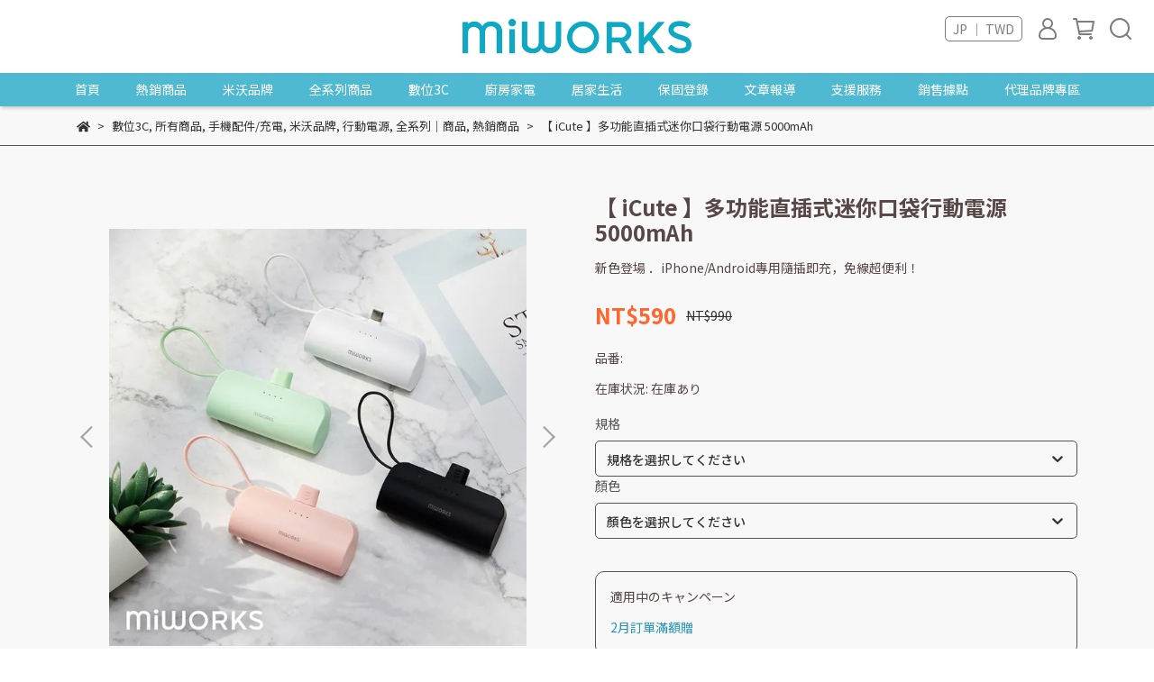

--- FILE ---
content_type: text/html; charset=utf-8
request_url: https://www.miworks.com.tw/ja/products/icute
body_size: 68100
content:
<!DOCTYPE html>
<html lang="ja" style="height:100%;">
  <head>
      <script>
        window.dataLayer = window.dataLayer || [];
      </script>
    <!-- Google Tag Manager -->
            <script>(function(w,d,s,l,i){w[l]=w[l]||[];w[l].push({'gtm.start':
            new Date().getTime(),event:'gtm.js'});var f=d.getElementsByTagName(s)[0],
            j=d.createElement(s),dl=l!='dataLayer'?'&l='+l:'';j.async=true;j.src=
            'https://www.googletagmanager.com/gtm.js?id='+i+dl;f.parentNode.insertBefore(j,f);
            })(window,document,'script','dataLayer','GTM-P3JNLTC');</script>
          
            <script>(function(w,d,s,l,i){w[l]=w[l]||[];w[l].push({'gtm.start':
            new Date().getTime(),event:'gtm.js'});var f=d.getElementsByTagName(s)[0],
            j=d.createElement(s),dl=l!='dataLayer'?'&l='+l:'';j.async=true;j.src=
            'https://www.googletagmanager.com/gtm.js?id='+i+dl;f.parentNode.insertBefore(j,f);
            })(window,document,'script','dataLayer','GTM-5DB8J2VP');</script>
          <script>var google_tag_manager_id = 'GTM-P3JNLTC';</script>
<!-- End Google Tag Manager -->
      <!-- CYBERBIZ Google Tag Manager -->
      <script>(function(w,d,s,l,i){w[l]=w[l]||[];w[l].push({'gtm.start':
      new Date().getTime(),event:'gtm.js'});var f=d.getElementsByTagName(s)[0],
      j=d.createElement(s),dl=l!='dataLayer'?'&l='+l:'';j.async=true;j.src=
      'https://www.googletagmanager.com/gtm.js?id='+i+dl;f.parentNode.insertBefore(j,f);
      })(window,document,'script','cyb','GTM-TXD9LVJ');</script>
      <!-- End CYBERBIZ Google Tag Manager -->
    
      <script>
        function getUserFromCookie(){
          if(localStorage.customer && localStorage.customer != '{"notLogin":true}'){
            return JSON.parse(localStorage.customer).id;
          }else{
            return "";
          }
        }
        cyb = [{
          'shop': "22649-miworks",
          'shop_plan': "enterprise",
          'userId': getUserFromCookie()
        }];
      </script>
    
      <!-- CYBERBIZ Google Tag Manager -->
      <script>(function(w,d,s,l,i){w[l]=w[l]||[];w[l].push({'gtm.start':
      new Date().getTime(),event:'gtm.js'});var f=d.getElementsByTagName(s)[0],
      j=d.createElement(s),dl=l!='dataLayer'?'&l='+l:'';j.async=true;j.src=
      'https://www.googletagmanager.com/gtm.js?id='+i+dl;f.parentNode.insertBefore(j,f);
      })(window,document,'script','cyb','GTM-P7528MQ');</script>
      <!-- End CYBERBIZ Google Tag Manager -->
    
<meta name="facebook-domain-verification" content="wo7tnh5pug2ucqrjyc49havgucyetd" />
<meta charset="utf-8">
<meta http-equiv="X-UA-Compatible" content="IE=edge">
<meta name="viewport" content="width=device-width, initial-scale=1">
<link rel="icon" href="//cdn-next.cybassets.com//cdn-next.cybassets.com/media/W1siZiIsIjIyNjQ5L2F0dGFjaGVkX3Bob3Rvcy8xNjU5MDgxOTQzX-acquWRveWQjS5wbmcucG5nIl1d.png?convert=false&sha=96898166287c069e">
<link rel="apple-touch-icon" href="//cdn-next.cybassets.com//cdn-next.cybassets.com/media/W1siZiIsIjIyNjQ5L2F0dGFjaGVkX3Bob3Rvcy8xNjU5MDgxOTQzX-acquWRveWQjS5wbmcucG5nIl1d.png?convert=false&sha=96898166287c069e">

<meta property="og:site_name" content="miworks" />

<!-- og tag -->


<!-- og image -->

  <meta property="og:image" content="https://cdn-next.cybassets.com/media/W1siZiIsIjIyNjQ5L3Byb2R1Y3RzLzQxMzA5Mjk0LzE3MjQxMzAxNTFfMTM1YTg3Mzc1MWU0NzVhYjZiYTMuanBlZyJdLFsicCIsInRodW1iIiwiMjQweDI0MCJdXQ.jpeg?sha=1ec579013342c7d4" />


<title>
  
    【 iCute 】多功能直插式迷你口袋行動電源 5000mAh miworks
  
</title>



<script src='//cdn-next.cybassets.com/frontend/shop/useSettingsData-86b972249aa9bf73.js' type='text/javascript'></script>



  <script>
    window.setSettingsData({"draggable_sections":{"404":[],"index":["1753177754175_7","1729072920061_0","1729072259503_0","1722833414553_4","1729243812616_4","_index_8_blocks","1744010839456_4","1722247513083_2","1731042145529_2","1722247794322_2","1729242114116_3","1698052240768_0","1698223905765_1"],"product":["product_info","product_description","board_comments","related_products"],"collection":[],"category":[],"blog":[],"article":[],"cart":[],"contact":[],"express_delivery":[],"search":[],"combo_product":["combo_product_info","combo_product_desc","board_comments"]},"sections":{"navbar":{"type":"navbar","visible":true,"settings":{"navbar_image_logo_url":"//cdn-next.cybassets.com/media/W1siZiIsIjIyNjQ5L2F0dGFjaGVkX3Bob3Rvcy8xNzI0OTg5MjI3X-acquWRveWQjS0xLmpwZy5qcGVnIl1d.jpeg?sha=f7c436b3819424b0","navbar_image_logo_tablet_url":"//cdn-next.cybassets.com/media/W1siZiIsIjIyNjQ5L2F0dGFjaGVkX3Bob3Rvcy8xNzI0OTg5MjI3X-acquWRveWQjS0xLmpwZy5qcGVnIl1d.jpeg?sha=f7c436b3819424b0","navbar_image_logo_mobile_url":"//cdn-next.cybassets.com/media/W1siZiIsIjIyNjQ5L2F0dGFjaGVkX3Bob3Rvcy8xNzI0OTg5MjI3X-acquWRveWQjS0xLmpwZy5qcGVnIl1d.jpeg?sha=f7c436b3819424b0","main_nav":"main-menu","slider_primary_linklist":"main-menu","slider_primary_linklist_set_open":true,"nav_show_three_dimension":true,"search_enabled":true,"display_only_index":false,"dict_header_banner_image_url":"//cdn-next.cybassets.com/media/W1siZiIsIjIyNjQ5L2F0dGFjaGVkX3Bob3Rvcy8xNzI2MDQ5MDg2X-aWsOWTgemgkOizvDQuanBnLmpwZWciXV0.jpeg?sha=42d117f69ec781a3","dict_header_banner_image_tablet_url":"","dict_header_banner_image_mobile_url":"","dict_header_banner_link":"https://www.miworks.com.tw/zh-TW/collections/%E6%96%B0%E5%93%81%E9%A0%90%E8%B3%BC","display_count_down":true,"navbar_display_style":"displayDefault","header_banner_start":"","header_banner_end":"2024-09-30T23:45:00+08:00","timer_text_color":"#ffffff","timer_bg_color":"#e96822","navbar_background_transparent":false,"menu_display_style":"three_dimension_menu","header_logo_image_alt":"","header_banner_image_alt":"七合一行動電源PRO全新上市","display_banner_type":"imageBanner","header_banner_simple_text_size":"12","header_banner_simple_text_color":"#ffffff","header_banner_simple_bg":"#000000","link_menu_enabled":false,"link_menu":"undefined","logo_height":"","mobile_logo_position":"left"},"custom_name":"導覽列"},"footer":{"type":"footer","visible":true,"settings":{"footer_link":"footer","display_facebook":true,"shop_facebook":"https://www.facebook.com/miworkscom","display_instagram":true,"shop_instagram":"https://www.instagram.com/miworks.tw/","display_line":true,"shop_line":"https://page.line.me/104inmum","display_youtube":true,"shop_youtube":"https://www.youtube.com/channel/UCSsMOpj5TXgRW5NAwx9EL-g","footer_link_arrangement":"display_y"},"block_order":["1664177798078","1659084361996"],"blocks":{"default_link_list":{"type":"link_list_setting","custom_name":"選單","thumbnail":"list","draggable":true,"visible":true,"settings":{"footer_link":"footer","dict_link_list_block_title":null}},"default_contact_info":{"type":"contact_info_setting","custom_name":"聯絡資訊","thumbnail":"contactInfo","draggable":true,"visible":true,"settings":{"display_phone":true,"display_fax_number":false,"shop_fax_number":"09-87654321","display_shop_email":true,"display_shop_address":true,"display_office_time":true,"shop_office_time":"9:00am - 6:00pm","dict_contact_info_block_title":null,"dict_phone_number":null,"dict_shop_email":null,"dict_shop_address":null}},"default_link_list_2":{"type":"link_list_setting","custom_name":"選單","visible":true,"settings":{"footer_link":"main-menu","dict_link_list_block_title":null}},"1659084361996":{"type":"contact_info_setting","custom_name":"聯絡資訊","visible":true,"settings":{"display_phone":true,"display_office_time":true,"shop_office_time":"周一至周五: 9:00-18:00","display_shop_email":true,"dict_contact_info_block_title":"聯絡資訊","dict_phone_number":"02-8501-5552","dict_shop_email":"sales@miworks.com.tw","dict_shop_office_time":"平日週一~週五 09:00-18:00","display_shop_address":true,"dict_shop_address":"104 台北市中山區敬業一路180號1樓"}},"1663907006453":{"type":"rich_text_editor_setting","custom_name":"自訂文字","visible":true,"settings":{"dict_rich_text_title":null,"dict_rich_text_content":null}},"1664177798078":{"type":"link_list_setting","custom_name":"選單","visible":true,"settings":{"footer_link":"footer","dict_link_list_block_title":"關於我們"}},"1665049116673":{"type":"rich_text_editor_setting","custom_name":"自訂文字","visible":true,"settings":{"dict_rich_text_title":null,"dict_rich_text_content":null}}},"custom_name":"頁腳"},"_main_slider_custom":{"type":"_main_slider_custom","visible":true,"blocks":{"display_main_slider_item_1":{"type":"image","visible":true,"settings":{"dict_link":null,"dict_image_url":"ja","dict_tablet_image_url":null,"dict_mobile_image_url":null},"custom_name":"素材"},"display_main_slider_item_2":{"type":"image","visible":true,"settings":{"dict_link":null,"dict_image_url":"ja","dict_tablet_image_url":null,"dict_mobile_image_url":null},"custom_name":"素材"},"1663903905104":{"type":"image","custom_name":"素材","visible":true,"settings":{"dict_image_url":"ja","dict_tablet_image_url":null,"dict_mobile_image_url":null,"dict_link":null}},"1675681640451_0":{"type":"image","custom_name":"素材","visible":true,"settings":{"dict_image_url":"ja","dict_tablet_image_url":null,"dict_mobile_image_url":null,"dict_link":null}},"1675992886918_0":{"type":"image","custom_name":"素材","visible":true,"settings":{"dict_image_url":"ja","dict_tablet_image_url":null,"dict_mobile_image_url":null,"dict_link":null}}},"block_order":["1663903905104","display_main_slider_item_2","display_main_slider_item_1","1675681640451_0","1675992886918_0"],"settings":{"margin_x":"0","margin_bottom":"48","mobile_margin_x":"0","mobile_margin_bottom":"24","swiper_delay":"3"},"custom_name":"輪播素材"},"_index_8_blocks":{"type":"_index_8_blocks","visible":true,"settings":{"dict_title":"行動電源","collection_handle":"行動電源","limit":"20","margin_x":"50","margin_bottom":"50","mobile_margin_x":"10","mobile_margin_bottom":"24","product_display":"displayAll","old_container_setting":true,"product_arrangement":"2","product_alignment":"midPosition","product_text_align":"center","product_column_for_pc":"4","product_column_for_mobile":"2","product_card_hover_effect":"button"},"custom_name":"商品分類"},"_index_product_banner":{"type":"_index_product_banner","custom_name":"橫幅廣告","visible":true,"settings":{"dict_image_url":"ja","dict_tablet_image_url":null,"dict_mobile_image_url":null,"dict_link":null,"display_cta_btn":false,"cta_btn_display_style":"midPosition","cta_btn_text":"Read More","cta_btn_bg_color":"#f07d4a","cta_btn_text_color":"#ffffff","margin_x":"0","margin_bottom":"53","mobile_margin_x":"0","mobile_margin_bottom":"24"},"blocks":{},"block_order":[]},"_index_4_blocks":{"type":"_index_4_blocks","visible":false,"blocks":{"index_4_blocks_block_1":{"type":"image","visible":true,"settings":{"title":"","dict_link":null,"dict_image_url":"ja","dict_tablet_image_url":"ja","dict_mobile_image_url":"ja","block_propotion":"33.3","custom_block_image_alt":"磁吸快充行動電源 七合一行動電源 米沃"},"custom_name":"圖片"},"index_4_blocks_block_2":{"type":"image","custom_name":"圖片","visible":true,"settings":{"dict_image_url":"ja","dict_tablet_image_url":"ja","dict_mobile_image_url":"ja","dict_link":null,"block_propotion":"33.3"}},"index_4_blocks_block_3":{"type":"image","custom_name":"圖片","visible":true,"settings":{"dict_image_url":"ja","dict_tablet_image_url":"ja","dict_mobile_image_url":"ja","dict_link":null,"block_propotion":"33.3","custom_block_image_alt":"口袋行動電源 5000mAh 米沃行動電源 type-c lightning"}}},"block_order":["index_4_blocks_block_1","index_4_blocks_block_3","index_4_blocks_block_2"],"custom_name":"產品圖","settings":{"margin_x":"200","margin_bottom":"48","mobile_margin_x":"0","mobile_margin_bottom":"23","mobile_columns":1,"margin_block":"10","mobile_margin_block":"10"}},"_index_4_blocks_2":{"type":"_index_4_blocks","custom_name":"影片","visible":true,"settings":{"margin_x":"80","margin_bottom":"48","mobile_margin_x":"16","mobile_margin_bottom":"24","mobile_columns":1},"blocks":{"_index_4_blocks_2_block_1":{"type":"video","custom_name":"影片","visible":true,"settings":{"dict_video_link":null,"block_propotion":"33.3"}},"1663902155135":{"type":"video","custom_name":"影片","visible":true,"settings":{"dict_video_link":null,"block_propotion":"33.3"}},"1663902411664":{"type":"video","custom_name":"影片","visible":true,"settings":{"dict_video_link":null,"block_propotion":"33.3"}}},"block_order":["_index_4_blocks_2_block_1","1663902155135","1663902411664"]},"express_delivery_index_4_blocks":{"type":"_index_4_blocks","visible":false,"blocks":{"express_delivery_display_index_4_block_1":{"type":"image","visible":true,"settings":{"title":"","dict_link":null,"dict_image_url":null,"dict_tablet_image_url":null,"dict_mobile_image_url":null}}},"block_order":["express_delivery_display_index_4_block_1"]},"custom_text":{"type":"custom_text","visible":true,"settings":{}},"blog":{"type":"blog","visible":true,"settings":{"article_limit_in_blog_page":"6"},"custom_name":"部落格設定"},"article":{"type":"article","visible":true,"settings":{"display_blog_menu":true,"dict_blog_tags_title":null,"blog_latest_post_limit":"2"}},"category":{"type":"category","visible":true,"settings":{"category_sidebar_set_open":false,"category_product_block_limit":"4","category_product_swiper_item_limit":"18","category_product_item_limit":"30"},"custom_name":"商品多層級分類設定"},"shop_setting":{"type":"shop_setting","visible":true,"settings":{"favicon_image_url":"//cdn-next.cybassets.com/media/W1siZiIsIjIyNjQ5L2F0dGFjaGVkX3Bob3Rvcy8xNjU5MDgxOTQzX-acquWRveWQjS5wbmcucG5nIl1d.png?sha=96898166287c069e","og_image_url":"//cdn-next.cybassets.com/media/W1siZiIsIjIyNjQ5L2F0dGFjaGVkX3Bob3Rvcy8xNjU5MDgxOTQzX-acquWRveWQjS5wbmcucG5nIl1d.png?sha=96898166287c069e","shop_title":"米沃台灣官方網站","shop_description":"米沃台灣官方網站，提供最新潮流智慧科技，從生活家電到穿戴裝置，米沃科技展現強大的生態鏈體系，打造智慧新生活。","shop_keywords":"miworks, 3c, 家電, 行動電源, 米沃科技, 美好生活","prevent_right_click":false},"custom_name":"全站設定"},"color_settings":{"type":"color_settings","visible":true,"settings":{"button_color":"#ff844b","button_text_color":"#ffffff","accent_color":"#2394B8","heading_color":"#574747","text_color":"#333333","price_color":"#ff6405","discount_price_color":"#ff662f","theme_bg_color":"#f8f8f8","product_border_color":"#555252","nav_logo_bg_color":"#ffffff","nav_menu_bg_color":"#50b9d2","nav_menu_text_color":"#ffffff","nav_menu_icon_color":"#7d7d7d","footer_bg_color":"#2394B8","footer_text_color":"#fffefe","checkout_button_color":"#2394B8","checkout_accent_color":"#f07d4a","tips_text_color":"#0C5460"},"custom_name":"顏色設定"},"popup":{"type":"popup","visible":true,"blocks":{"popup_block_1":{"type":"image","visible":true,"settings":{"dict_image_url":"ja","dict_link":null,"icon_size":"small"},"custom_name":"圖片"},"1703040676141_2":{"type":"game","custom_name":"互動遊戲","visible":false,"settings":{"dict_game_handle":null}},"1704273409450_0":{"type":"image","custom_name":"圖片","visible":true,"settings":{"dict_image_url":"ja","icon_size":"small","dict_link":null}},"1705891036366_2":{"type":"game","custom_name":"互動遊戲","visible":true,"settings":{"dict_game_handle":null}},"1712541925624_0":{"type":"image","custom_name":"圖片","visible":true,"settings":{"dict_image_url":"ja","icon_size":"small","dict_tablet_image_url":null}},"1721970527330_2":{"type":"game","custom_name":"互動遊戲","visible":false,"settings":{"dict_game_handle":"6670"}}},"block_order":["1721970527330_2"],"settings":{},"custom_name":"彈窗廣告"},"product_info":{"type":"product_info","visible":true,"settings":{"display_product_sku":true,"dict_vip_custom_price_text":null,"dict_vip_custom_price_href":null},"custom_name":"基本設定"},"product_description":{"type":"product_description","visible":true,"custom_name":"商品介紹"},"board_comments":{"type":"board_comments","visible":true,"settings":{},"custom_name":"商品評論","thumbnail":"list","draggable":false},"related_products":{"type":"related_products","visible":true,"settings":{"display_related_cols":true,"use_custom_related_cols":true,"dict_group_related_cols_related_product":null,"related_products_limit":"4"},"custom_name":"相關商品"},"contact":{"type":"contact","visible":true,"settings":{"show_google_map":true,"show_google_map_iframe":"\u003ciframe src=\"https://www.google.com/maps/embed?pb=!1m18!1m12!1m3!1d3613.6479170127777!2d121.56760821400371!3d25.07991984260527!2m3!1f0!2f0!3f0!3m2!1i1024!2i768!4f13.1!3m3!1m2!1s0x3442ac6fbd841bbd%3A0x64e16bcf25e3da31!2zMTE05Y-w5YyX5biC5YWn5rmW5Y2A55Ge5YWJ6LevNTEz5be3MzDomZ8!5e0!3m2!1szh-TW!2stw!4v1485156761267\" width=\"600\" height=\"450\" frameborder=\"0\" style=\"border:0\" allowfullscreen\u003e\u003c/iframe\u003e"}},"collection":{"type":"collection","visible":true,"settings":{"collection_sidebar":"main-menu","collection_sidebar_set_open":false,"collection_pagination_limit":"24","is_infinite_scroll":false},"custom_name":"商品分類設定"},"404":{"type":"404","visible":true,"settings":{"image_url":"/theme_src/i18n_nolli/default_img/404_img.png"}},"blogs_all":{"type":"blogs_all","visible":true,"settings":{}},"bundle_discounts":{"type":"bundle_discounts","visible":true,"settings":{}},"cart":{"type":"cart","visible":true,"settings":{}},"cart_empty":{"type":"cart_empty","visible":true,"settings":{}},"page":{"type":"page","visible":true,"settings":{}},"search":{"type":"search","visible":true,"settings":{"search_link_list":"main-menu"}},"customers/account":{"type":"customers/account","visible":true,"settings":{}},"customers/account_edit":{"type":"customers/account_edit","visible":true,"settings":{}},"customers/activate_account":{"type":"customers/activate_account","visible":true,"settings":{}},"customers/addresses":{"type":"customers/addresses","visible":true,"settings":{}},"customers/bonus_points":{"type":"customers/bonus_points","visible":true,"settings":{}},"customers/cancel":{"type":"customers/cancel","visible":true,"settings":{}},"customers/coupons":{"type":"customers/coupons","visible":true,"settings":{}},"customers/forgot_password":{"type":"customers/forgot_password","visible":true,"settings":{}},"customers/login":{"type":"customers/login","visible":true,"settings":{}},"customers/message":{"type":"customers/message","visible":true,"settings":{}},"customers/messages":{"type":"customers/messages","visible":true,"settings":{}},"customers/modify_password":{"type":"customers/modify_password","visible":true,"settings":{}},"customers/order":{"type":"customers/order","visible":true,"settings":{}},"customers/orders":{"type":"customers/orders","visible":true,"settings":{}},"customers/periodic_order":{"type":"customers/periodic_order","visible":true,"settings":{}},"customers/periodic_orders":{"type":"customers/periodic_orders","visible":true,"settings":{}},"customers/register":{"type":"customers/register","visible":true,"settings":{}},"customers/reset_password":{"type":"customers/reset_password","visible":true,"settings":{}},"customers/return":{"type":"customers/return","visible":true,"settings":{}},"customers/tracking_items":{"type":"customers/tracking_items","visible":true,"settings":{}},"express_delivery-navbar":{"type":"express_delivery-navbar","visible":true,"settings":{}},"express_delivery-content":{"type":"express_delivery-content","visible":true,"settings":{}},"1670233236525_4":{"type":"_index_4_blocks","custom_name":"自訂排版設計","visible":false,"settings":{"margin_x":"0","margin_bottom":"50","mobile_margin_x":"0","mobile_margin_bottom":"50","mobile_columns":1},"blocks":{"1670233236532_0":{"type":"image","custom_name":"圖片","visible":true,"settings":{"dict_image_url":"ja","dict_tablet_image_url":null,"dict_mobile_image_url":null,"dict_link":null,"block_propotion":"50"}},"1670233236533_1":{"type":"video","custom_name":"影片","visible":true,"settings":{"dict_video_link":null}}},"block_order":["1670233236532_0","1670233236533_1"]},"combo_product_info":{"type":"combo_product_info","visible":true,"settings":{}},"1675998958666_0":{"type":"_main_slider_custom","custom_name":"輪播素材","visible":true,"settings":{"margin_x":"0","margin_bottom":"50","mobile_margin_x":"0","mobile_margin_bottom":"50","swiper_delay":"3"},"blocks":{"1675998958673_0":{"type":"image","custom_name":"素材","visible":false,"settings":{"dict_image_url":"ja","dict_tablet_image_url":null,"dict_mobile_image_url":null,"dict_link":null}},"1676011507450_0":{"type":"image","custom_name":"素材","visible":true,"settings":{"dict_image_url":"ja","dict_tablet_image_url":null,"dict_mobile_image_url":null,"dict_link":null}},"1676011502804_0":{"type":"image","custom_name":"素材","visible":true,"settings":{"dict_image_url":"ja","dict_tablet_image_url":null,"dict_mobile_image_url":null,"dict_link":null}},"1676267486384_0":{"type":"image","custom_name":"素材","visible":true,"settings":{"dict_image_url":"ja","dict_tablet_image_url":null,"dict_mobile_image_url":null,"dict_link":null}}},"block_order":["1676011507450_0","1675998958673_0","1676011502804_0","1676267486384_0"]},"1676252224517_4":{"type":"_index_4_blocks","custom_name":"會員優惠","visible":true,"settings":{"margin_x":"0","margin_bottom":"50","mobile_margin_x":"0","mobile_margin_bottom":"50","mobile_columns":1},"blocks":{"1676252224527_0":{"type":"image","custom_name":"圖片","visible":true,"settings":{"dict_image_url":"ja","dict_tablet_image_url":null,"dict_mobile_image_url":null,"dict_link":null,"block_propotion":"100"}},"1676252224528_1":{"type":"video","custom_name":"影片","visible":true,"settings":{"dict_video_link":null}}},"block_order":["1676252224527_0","1676252224528_1"]},"1676253216531_1":{"type":"_index_product_banner","custom_name":"加入會員","visible":false,"settings":{"dict_image_url":"ja","dict_tablet_image_url":null,"dict_mobile_image_url":null,"dict_link":null,"cta_btn_display_style":"topPosition","cta_btn_text":"了解更多","cta_btn_bg_color":"#000000","cta_btn_text_color":"#ffffff","margin_x":"300","margin_bottom":"10","mobile_margin_x":"0","mobile_margin_bottom":"0"},"blocks":{},"block_order":[]},"1678350901121_0":{"type":"_main_slider_custom","custom_name":"輪播素材","visible":false,"settings":{"margin_x":"172","margin_bottom":"10","mobile_margin_x":"0","mobile_margin_bottom":"50","swiper_delay":"3","image_number":"1","image_space":"12","mobile_image_number":"1","mobile_image_space":"8"},"blocks":{"1678350901123_0":{"type":"image","custom_name":"素材","visible":true,"settings":{"dict_image_url":"ja","dict_tablet_image_url":null,"dict_mobile_image_url":null,"dict_link":null,"slide_contents_display":"left","slide_btn_link":"","slide_title_color":"#000000","slide_content_color":"#000000","slide_btn_bg_color":"#000000","slide_btn_text_color":"#ffffff","dict_slide_btn_link":null}},"1678351334956_0":{"type":"image","custom_name":"素材","visible":true,"settings":{"dict_image_url":"ja","dict_tablet_image_url":null,"dict_mobile_image_url":null,"dict_link":null,"slide_contents_display":"left","slide_btn_link":"","slide_title_color":"#000000","slide_content_color":"#000000","slide_btn_bg_color":"#000000","slide_btn_text_color":"#ffffff","dict_slide_btn_link":null}},"1678351393399_0":{"type":"image","custom_name":"素材","visible":false,"settings":{"dict_image_url":"ja","dict_tablet_image_url":null,"dict_mobile_image_url":null,"dict_link":null,"slide_contents_display":"left","slide_btn_link":"","slide_title_color":"#000000","slide_content_color":"#000000","slide_btn_bg_color":"#000000","slide_btn_text_color":"#ffffff","dict_slide_btn_link":null}}},"block_order":["1678351334956_0","1678350901123_0","1678351393399_0"]},"1678416427797_4":{"type":"_index_4_blocks","custom_name":"七合一行動電源","visible":true,"settings":{"margin_x":"200","margin_bottom":"10","mobile_margin_x":"0","mobile_margin_bottom":"20","mobile_columns":1,"margin_block":"10","mobile_margin_block":"10"},"blocks":{"1678416427805_0":{"type":"image","custom_name":"圖片","visible":false,"settings":{"dict_image_url":null,"dict_tablet_image_url":null,"dict_mobile_image_url":null,"dict_link":null}},"1678416427806_1":{"type":"video","custom_name":"影片","visible":true,"settings":{"dict_video_link":null,"block_propotion":"85"}},"1683104750127_1":{"type":"video","custom_name":"影片","visible":true,"settings":{"dict_video_link":null,"block_propotion":"50"}},"1722218953778_1":{"type":"video","custom_name":"影片","visible":true,"settings":{"dict_video_link":null,"block_propotion":"50"}},"1723190166023_0":{"type":"image","custom_name":"圖片","visible":true,"settings":{"dict_image_url":"ja","dict_tablet_image_url":"ja","dict_mobile_image_url":"ja","dict_link":null,"custom_block_image_alt":"","block_propotion":"ˋ"}},"1723190577336_0":{"type":"image","custom_name":"圖片","visible":true,"settings":{"dict_image_url":"ja","dict_tablet_image_url":"ja","dict_mobile_image_url":"ja","dict_link":null}},"1723199514127_0":{"type":"image","custom_name":"圖片","visible":false,"settings":{"dict_image_url":"ja","dict_tablet_image_url":"ja","dict_mobile_image_url":"ja","dict_link":null,"custom_block_image_alt":"","block_propotion":"50"}},"1725612475247_1":{"type":"video","custom_name":"影片","visible":true,"settings":{"dict_video_link":null,"block_propotion":"34"}}},"block_order":["1683104750127_1","1722218953778_1"]},"1678418740972_4":{"type":"_index_4_blocks","custom_name":"嘖嘖募資","visible":true,"settings":{"margin_x":"172","margin_bottom":"20","mobile_margin_x":"0","mobile_margin_bottom":"20","mobile_columns":1},"blocks":{"1678418740979_0":{"type":"image","custom_name":"圖片","visible":true,"settings":{"dict_image_url":"ja","dict_tablet_image_url":null,"dict_mobile_image_url":null,"dict_link":null}},"1678418740980_1":{"type":"video","custom_name":"影片","visible":false,"settings":{"dict_video_link":null}}},"block_order":["1678418740979_0","1678418740980_1"]},"combo_product_desc":{"type":"combo_product_desc","visible":true,"settings":{}},"1683714290846_6":{"type":"_graphic_introduction","custom_name":"圖文介紹","visible":true,"settings":{"text_display":"leftPosition","graphic_text":"#373420","graphic_bg":"#F4EEE2","margin_x":"0","margin_bottom":"0","mobile_margin_x":"0","mobile_margin_bottom":"0","dict_image_url":"ja","dict_tablet_image_url":null,"dict_mobile_image_url":null,"btn_display":"leftSide","block_propotion":"50"},"blocks":{"1683714290854_0":{"type":"title","custom_name":"標題","visible":true,"settings":{"dict_rich_text_title":null,"dict_size":null}},"1683714290855_1":{"type":"text","custom_name":"內文","visible":true,"settings":{"dict_rich_text_content":null,"dict_size":null}},"1683714290855_2":{"type":"button","custom_name":"按鈕","visible":true,"settings":{"dict_btn_text":null,"graphic-button_bg":"#6B6432","graphic-button_text":"#FFFFFF","dict_graphic_button_link":null}}},"block_order":["1683714290854_0","1683714290855_1","1683714290855_2"]},"customers/other_valid_orders":{"type":"customers/other_valid_orders","visible":true,"settings":{}},"1684983730865_0":{"type":"_main_slider_custom","custom_name":"輪播素材","visible":true,"settings":{"margin_x":"200","margin_bottom":"10","mobile_margin_x":"0","mobile_margin_bottom":"10","swiper_delay":"5","image_number":"1","image_space":"10","mobile_image_number":"1","mobile_image_space":"10"},"blocks":{"1684983730867_0":{"type":"image","custom_name":"素材","visible":true,"settings":{"dict_image_url":"ja","dict_tablet_image_url":null,"dict_mobile_image_url":null,"dict_link":null}},"1692092793033_0":{"type":"image","custom_name":"素材","visible":true,"settings":{"dict_image_url":"ja","dict_tablet_image_url":null,"dict_mobile_image_url":null,"dict_link":null}},"1692937127238_0":{"type":"image","custom_name":"素材","visible":false,"settings":{"dict_image_url":"ja","dict_tablet_image_url":null,"dict_mobile_image_url":null,"dict_link":null}},"1692937171411_0":{"type":"image","custom_name":"素材","visible":true,"settings":{"dict_image_url":"ja","dict_tablet_image_url":null,"dict_mobile_image_url":null,"dict_link":null}},"1693451641959_0":{"type":"image","custom_name":"素材","visible":false,"settings":{"dict_image_url":"ja","dict_tablet_image_url":null,"dict_mobile_image_url":null,"dict_link":null,"slide_contents_display":"left","slide_btn_link":"","slide_title_color":"#000000","slide_content_color":"#000000","slide_btn_bg_color":"#000000","slide_btn_text_color":"#ffffff","dict_slide_btn_link":null}},"1695263656402_0":{"type":"image","custom_name":"素材","visible":false,"settings":{"dict_image_url":"ja","dict_tablet_image_url":null,"dict_mobile_image_url":null,"dict_link":null}},"1695378467489_0":{"type":"image","custom_name":"素材","visible":false,"settings":{"dict_image_url":"ja","dict_tablet_image_url":null,"dict_mobile_image_url":null,"dict_link":null}},"1695721741874_0":{"type":"image","custom_name":"素材","visible":false,"settings":{"dict_image_url":"ja","dict_tablet_image_url":null,"dict_mobile_image_url":null,"dict_link":null}},"1697700619391_0":{"type":"image","custom_name":"素材","visible":false,"settings":{"dict_image_url":"ja","dict_tablet_image_url":null,"dict_mobile_image_url":null,"dict_link":null,"slide_contents_display":"left","slide_btn_link":"","slide_title_color":"#000000","slide_content_color":"#000000","slide_btn_bg_color":"#000000","slide_btn_text_color":"#ffffff","dict_slide_btn_link":null}},"1700817043846_0":{"type":"image","custom_name":"素材","visible":true,"settings":{"dict_image_url":"ja","dict_tablet_image_url":null,"dict_mobile_image_url":null,"dict_link":null}},"1706152763880_0":{"type":"image","custom_name":"素材","visible":false,"settings":{"dict_image_url":"ja","dict_tablet_image_url":null,"dict_mobile_image_url":null,"dict_link":null}},"1706509456446_0":{"type":"image","custom_name":"素材","visible":false,"settings":{"dict_image_url":"ja","dict_tablet_image_url":null,"dict_mobile_image_url":null,"dict_link":"zh-TW","main_slider_image_alt":"智能 除濕機 除濕 除溼 除溼機 夜燈"}},"1706509551412_0":{"type":"image","custom_name":"素材","visible":true,"settings":{"dict_image_url":"ja","dict_tablet_image_url":"ja","dict_mobile_image_url":"ja","dict_link":null,"main_slider_image_alt":""}},"1706515569302_0":{"type":"image","custom_name":"門市","visible":true,"settings":{"dict_image_url":"ja","dict_tablet_image_url":"ja","dict_mobile_image_url":"ja","dict_link":"zh-TW","slide_contents_display":"left","slide_btn_link":"","slide_title_color":"#000000","slide_content_color":"#000000","slide_btn_bg_color":"#000000","slide_btn_text_color":"#ffffff","dict_slide_btn_link":null}},"1709015656212_0":{"type":"image","custom_name":"素材","visible":false,"settings":{"dict_image_url":null,"dict_tablet_image_url":null,"dict_mobile_image_url":null,"dict_link":null,"main_slider_image_alt":"BRUNO 電烤盤"}},"1709015659948_0":{"type":"image","custom_name":"素材","visible":false,"settings":{"dict_image_url":"ja","dict_tablet_image_url":null,"dict_mobile_image_url":null,"dict_link":null,"main_slider_image_alt":"Marshall ANC 降噪 真無線 耳機"}},"1709015662867_0":{"type":"image","custom_name":"素材","visible":false,"settings":{"dict_image_url":"ja","dict_tablet_image_url":null,"dict_mobile_image_url":null,"dict_link":null,"main_slider_image_alt":"北歐  木柄 保溫 保冷 壺"}},"1709015664950_0":{"type":"image","custom_name":"素材","visible":false,"settings":{"dict_image_url":"ja","dict_tablet_image_url":null,"dict_mobile_image_url":null,"dict_link":null,"main_slider_image_alt":"ALLEGRINI 艾格尼 義大利 地中海 橄欖 清爽 洗沐潤膚組"}},"1709015667533_0":{"type":"image","custom_name":"素材","visible":false,"settings":{"dict_image_url":"ja","dict_tablet_image_url":null,"dict_mobile_image_url":null,"dict_link":null,"main_slider_image_alt":"液晶觸控32段變速電動筋膜"}},"1709524044059_0":{"type":"image","custom_name":"米沃生活家","visible":false,"settings":{"dict_image_url":"ja","dict_tablet_image_url":null,"dict_mobile_image_url":null,"dict_link":null,"main_slider_image_alt":"Line社群-米沃生活家"}},"1709630117141_0":{"type":"image","custom_name":"素材","visible":false,"settings":{"dict_image_url":"ja","dict_tablet_image_url":"ja","dict_mobile_image_url":"ja","dict_link":null,"main_slider_image_alt":"德國 吹風機 負離子吹風機 快乾 比安特","slide_contents_display":"left","slide_btn_link":"","slide_title_color":"#000000","slide_content_color":"#000000","slide_btn_bg_color":"#000000","slide_btn_text_color":"#ffffff","dict_slide_btn_link":null}},"1709709335524_0":{"type":"image","custom_name":"周慶組合","visible":true,"settings":{"dict_image_url":"ja","dict_tablet_image_url":"ja","dict_mobile_image_url":"ja","dict_link":null,"slide_contents_display":"left","slide_btn_link":"","slide_title_color":"#000000","slide_content_color":"#000000","slide_btn_bg_color":"#000000","slide_btn_text_color":"#ffffff","dict_slide_btn_link":null}},"1710309551142_0":{"type":"image","custom_name":"素材","visible":false,"settings":{"dict_image_url":"ja","dict_tablet_image_url":"ja","dict_mobile_image_url":"ja","dict_link":null,"main_slider_image_alt":"電風扇 露營 無線電風扇 無線遙控"}},"1717395801139_0":{"type":"image","custom_name":"LINE Pay","visible":false,"settings":{"dict_image_url":"ja","dict_tablet_image_url":"ja","dict_mobile_image_url":"ja","dict_link":null,"slide_contents_display":"left","slide_btn_link":"","slide_title_color":"#000000","slide_content_color":"#000000","slide_btn_bg_color":"#000000","slide_btn_text_color":"#ffffff","dict_slide_btn_link":null}},"1718693088502_0":{"type":"image","custom_name":"說明會","visible":true,"settings":{"dict_image_url":"ja","dict_tablet_image_url":null,"dict_mobile_image_url":null,"dict_link":null}},"1719825782118_0":{"type":"image","custom_name":"素材","visible":true,"settings":{"dict_image_url":"ja","dict_tablet_image_url":"ja","dict_mobile_image_url":"ja","dict_link":null,"main_slider_image_alt":""}},"1719825779043_0":{"type":"image","custom_name":"素材","visible":true,"settings":{"dict_image_url":"ja","dict_tablet_image_url":"ja","dict_mobile_image_url":"ja","dict_link":null}},"1719825755702_0":{"type":"image","custom_name":"素材","visible":true,"settings":{"dict_image_url":"ja","dict_tablet_image_url":"ja","dict_mobile_image_url":"ja","dict_link":null}},"1721015942957_0":{"type":"image","custom_name":"新品","visible":true,"settings":{"dict_image_url":"ja","dict_tablet_image_url":"ja","dict_mobile_image_url":"ja","dict_link":"zh-TW","slide_contents_display":"left","slide_btn_link":"","slide_title_color":"#000000","slide_content_color":"#000000","slide_btn_bg_color":"#000000","slide_btn_text_color":"#ffffff","dict_slide_btn_link":null}},"1721117206895_0":{"type":"image","custom_name":"棒貓","visible":false,"settings":{"dict_image_url":"ja","dict_tablet_image_url":"ja","dict_mobile_image_url":"ja","dict_link":"zh-TW","main_slider_image_alt":"","slide_contents_display":"left","slide_btn_link":"","slide_title_color":"#000000","slide_content_color":"#000000","slide_btn_bg_color":"#000000","slide_btn_text_color":"#ffffff","dict_slide_btn_link":null}},"1722418156887_0":{"type":"image","custom_name":"周慶耳機85","visible":true,"settings":{"dict_image_url":"ja","dict_tablet_image_url":"ja","dict_mobile_image_url":"ja","dict_link":null,"slide_contents_display":"left","slide_btn_link":"","slide_title_color":"#000000","slide_content_color":"#000000","slide_btn_bg_color":"#000000","slide_btn_text_color":"#ffffff","dict_slide_btn_link":null}},"1723177962509_0":{"type":"image","custom_name":"熱銷","visible":true,"settings":{"dict_image_url":"ja","dict_tablet_image_url":"ja","dict_mobile_image_url":"ja","dict_link":"zh-TW","slide_contents_display":"left","slide_btn_link":"","slide_title_color":"#000000","slide_content_color":"#000000","slide_btn_bg_color":"#000000","slide_btn_text_color":"#ffffff","dict_slide_btn_link":null}},"1723604231769_0":{"type":"image","custom_name":"出貨公告","visible":true,"settings":{"dict_image_url":"ja","dict_tablet_image_url":"ja","dict_mobile_image_url":"ja","dict_link":null,"slide_contents_display":"left","slide_btn_link":"","slide_title_color":"#000000","slide_content_color":"#000000","slide_btn_bg_color":"#000000","slide_btn_text_color":"#ffffff","dict_slide_btn_link":null}},"1723718360522_0":{"type":"image","custom_name":"預購品","visible":true,"settings":{"dict_image_url":"ja","dict_tablet_image_url":"ja","dict_mobile_image_url":"ja","dict_link":null,"slide_contents_display":"left","slide_btn_link":"","slide_title_color":"#000000","slide_content_color":"#000000","slide_btn_bg_color":"#000000","slide_btn_text_color":"#ffffff","dict_slide_btn_link":null}},"1728040685185_0":{"type":"image","custom_name":"素材","visible":true,"settings":{"dict_image_url":"ja","dict_tablet_image_url":"ja","dict_mobile_image_url":"ja","dict_link":null,"slide_contents_display":"left","slide_btn_link":"","slide_title_color":"#000000","slide_content_color":"#000000","slide_btn_bg_color":"#000000","slide_btn_text_color":"#ffffff","dict_slide_btn_link":null}},"1728463347655_0":{"type":"image","custom_name":"國定假日","visible":false,"settings":{"dict_image_url":"ja","dict_tablet_image_url":"ja","dict_mobile_image_url":"ja","dict_link":null,"slide_contents_display":"left","slide_btn_link":"","slide_title_color":"#000000","slide_content_color":"#000000","slide_btn_bg_color":"#000000","slide_btn_text_color":"#ffffff","dict_slide_btn_link":null}}},"block_order":["1721015942957_0","1723604231769_0","1722418156887_0","1723177962509_0","1721117206895_0","1706515569302_0"]},"1685411274643_1":{"type":"_index_product_banner","custom_name":"橫幅廣告","visible":true,"settings":{"dict_image_url":"ja","dict_tablet_image_url":null,"dict_mobile_image_url":null,"dict_link":null,"cta_btn_display_style":"topPosition","cta_btn_bg_color":"#000000","cta_btn_text_color":"#ffffff","margin_x":"45","margin_bottom":"0","mobile_margin_x":"0","mobile_margin_bottom":"24"},"blocks":{},"block_order":[]},"1685411653847_4":{"type":"_index_4_blocks","custom_name":"除毛儀影片","visible":false,"settings":{"margin_x":"172","margin_bottom":"50","mobile_margin_x":"0","mobile_margin_bottom":"50","mobile_columns":1,"margin_block":"10","mobile_margin_block":"10"},"blocks":{"1685411653859_1":{"type":"video","custom_name":"影片","visible":true,"settings":{"dict_video_link":null,"block_propotion":""}},"1685411653851_0":{"type":"image","custom_name":"圖片","visible":false,"settings":{"dict_image_url":null,"dict_tablet_image_url":null,"dict_mobile_image_url":null,"dict_link":null}}},"block_order":["1685411653859_1","1685411653851_0"]},"1685411890624_3":{"type":"_index_4_blogs","custom_name":"分頁頁籤","visible":true,"settings":{"dict_title":null,"margin_x":"0","margin_bottom":"50","mobile_margin_x":"0","mobile_margin_bottom":"50"},"blocks":{"1685411890625_0":{"type":"blog","custom_name":"部落格","visible":true,"settings":{"blog_handle":"miworks-kol-分享"}},"1685411916829_0":{"type":"blog","custom_name":"部落格","visible":false,"settings":{"blog_handle":"news"}}},"block_order":["1685411890625_0","1685411916829_0"]},"1685412016564_4":{"type":"_index_4_blocks","custom_name":"鴨嘴獸表哥分享","visible":false,"settings":{"margin_x":"200","margin_bottom":"0","mobile_margin_x":"0","mobile_margin_bottom":"0","mobile_columns":1,"margin_block":"10","mobile_margin_block":"10"},"blocks":{"1685412016565_0":{"type":"image","custom_name":"圖片","visible":true,"settings":{"dict_image_url":"ja","dict_tablet_image_url":null,"dict_mobile_image_url":null,"dict_link":null}},"1685412016566_1":{"type":"video","custom_name":"影片","visible":false,"settings":{"dict_video_link":null}},"1703824054425_0":{"type":"image","custom_name":"圖片","visible":true,"settings":{"dict_image_url":"ja","dict_tablet_image_url":null,"dict_mobile_image_url":null,"dict_link":null}}},"block_order":["1685412016565_0","1703824054425_0","1685412016566_1"]},"1686974222033_1":{"type":"_index_product_banner","custom_name":"防詐公告","visible":true,"settings":{"dict_image_url":"ja","dict_tablet_image_url":null,"dict_mobile_image_url":null,"dict_link":null,"cta_btn_display_style":"topPosition","cta_btn_bg_color":"#000000","cta_btn_text_color":"#ffffff","margin_x":"200","margin_bottom":"20","mobile_margin_x":"0","mobile_margin_bottom":"0"},"blocks":{},"block_order":[]},"1696989872180_4":{"type":"_index_4_blocks","custom_name":"Youtube影片","visible":true,"settings":{"margin_x":"75","margin_bottom":"10","margin_block":"10","mobile_margin_x":"0","mobile_margin_bottom":"20","mobile_columns":1,"mobile_margin_block":"10"},"blocks":{"1696989872192_0":{"type":"image","custom_name":"圖片","visible":false,"settings":{"dict_image_url":"ja","dict_tablet_image_url":null,"dict_mobile_image_url":null,"dict_link":null,"block_propotion":"","custom_block_image_alt":""}},"1696989872193_1":{"type":"video","custom_name":"pro形象影片","visible":true,"settings":{"dict_video_link":null,"block_propotion":"100"}}},"block_order":["1696989872193_1"]},"1696988925561_1":{"type":"_index_product_banner","custom_name":"橫幅廣告","visible":false,"settings":{"dict_image_url":null,"dict_tablet_image_url":null,"dict_mobile_image_url":null,"dict_link":null,"cta_btn_display_style":"topPosition","cta_btn_bg_color":"#000000","cta_btn_text_color":"#ffffff","margin_x":"0","margin_bottom":"50","mobile_margin_x":"0","mobile_margin_bottom":"24"},"blocks":{},"block_order":[]},"1698052240768_0":{"type":"_main_slider_custom","custom_name":"輪播素材","visible":true,"settings":{"swiper_delay":"8","margin_x":"50","margin_bottom":"10","image_number":"1","image_space":"50","mobile_margin_x":"0","mobile_margin_bottom":"10","mobile_image_number":"1","mobile_image_space":"10","transition_speed":"0.3"},"blocks":{"1698052240769_0":{"type":"image","custom_name":"素材","visible":false,"settings":{"dict_image_url":"//cdn-next.cybassets.com/media/W1siZiIsIjIyNjQ5L2F0dGFjaGVkX3Bob3Rvcy8xNjk4MDUyMTk3XzEucG5nLnBuZyJdXQ.png?sha=24916e234337119c","dict_tablet_image_url":"","dict_mobile_image_url":"","dict_link":"/contact","slide_contents_display":"left","slide_btn_link":"","slide_title_color":"#000000","slide_content_color":"#000000","slide_btn_bg_color":"#000000","slide_btn_text_color":"#ffffff","dict_slide_btn_link":""}},"1698052266664_0":{"type":"image","custom_name":"素材","visible":false,"settings":{"dict_image_url":"//cdn-next.cybassets.com/media/W1siZiIsIjIyNjQ5L2F0dGFjaGVkX3Bob3Rvcy8xNzIzMDAwODEwX-WuouijveWMllA2LmpwZy5qcGVnIl1d.jpeg?sha=c50c5a2d239533f2","dict_tablet_image_url":"","dict_mobile_image_url":"","dict_link":"/contact","slide_contents_display":"left","slide_btn_link":"","slide_title_color":"#000000","slide_content_color":"#000000","slide_btn_bg_color":"#000000","slide_btn_text_color":"#ffffff","dict_slide_btn_link":""}},"1722503362499_0":{"type":"image","custom_name":"素材","visible":true,"settings":{"dict_image_url":"//cdn-next.cybassets.com/media/W1siZiIsIjIyNjQ5L2F0dGFjaGVkX3Bob3Rvcy8xNzIyNTAzMzc0X-WuouijveWMllAxLmpwZy5qcGVnIl1d.jpeg?sha=6bce02a9f41c501b","dict_tablet_image_url":"//cdn-next.cybassets.com/media/W1siZiIsIjIyNjQ5L2F0dGFjaGVkX3Bob3Rvcy8xNzIyNTAzMzgyX-WuouijveWMllAxLmpwZy5qcGVnIl1d.jpeg?sha=15296e0e415caef5","dict_mobile_image_url":"//cdn-next.cybassets.com/media/W1siZiIsIjIyNjQ5L2F0dGFjaGVkX3Bob3Rvcy8xNzIyNTAzMzgyX-WuouijveWMllAxLmpwZy5qcGVnIl1d.jpeg?sha=15296e0e415caef5","dict_link":"/contact","slide_contents_display":"left","slide_btn_link":"","slide_title_color":"#000000","slide_content_color":"#000000","slide_btn_bg_color":"#000000","slide_btn_text_color":"#ffffff","dict_slide_btn_link":""}},"1722503479613_0":{"type":"image","custom_name":"素材","visible":true,"settings":{"dict_image_url":"//cdn-next.cybassets.com/media/W1siZiIsIjIyNjQ5L2F0dGFjaGVkX3Bob3Rvcy8xNzIyNTAzNDg5X-WuouijveWMllAyLmpwZy5qcGVnIl1d.jpeg?sha=9d2616d6185d48c0","dict_tablet_image_url":"//cdn-next.cybassets.com/media/W1siZiIsIjIyNjQ5L2F0dGFjaGVkX3Bob3Rvcy8xNzIyNTAzNDg5X-WuouijveWMllAyLmpwZy5qcGVnIl1d.jpeg?sha=9d2616d6185d48c0","dict_mobile_image_url":"//cdn-next.cybassets.com/media/W1siZiIsIjIyNjQ5L2F0dGFjaGVkX3Bob3Rvcy8xNzIyNTAzNDg5X-WuouijveWMllAyLmpwZy5qcGVnIl1d.jpeg?sha=9d2616d6185d48c0","dict_link":"/contact","slide_contents_display":"left","slide_btn_link":"","slide_title_color":"#000000","slide_content_color":"#000000","slide_btn_bg_color":"#000000","slide_btn_text_color":"#ffffff","dict_slide_btn_link":""}},"1722503504075_0":{"type":"image","custom_name":"素材","visible":true,"settings":{"dict_image_url":"//cdn-next.cybassets.com/media/W1siZiIsIjIyNjQ5L2F0dGFjaGVkX3Bob3Rvcy8xNzIyNTA1MzUzX-WuouijveWMllAzLmpwZy5qcGVnIl1d.jpeg?sha=5242115e8e1355bd","dict_tablet_image_url":"//cdn-next.cybassets.com/media/W1siZiIsIjIyNjQ5L2F0dGFjaGVkX3Bob3Rvcy8xNzIyNTAzNTE0X-WuouijveWMllAzLmpwZy5qcGVnIl1d.jpeg?sha=516dfd4a708138f3","dict_mobile_image_url":"//cdn-next.cybassets.com/media/W1siZiIsIjIyNjQ5L2F0dGFjaGVkX3Bob3Rvcy8xNzIyNTAzNTE0X-WuouijveWMllAzLmpwZy5qcGVnIl1d.jpeg?sha=516dfd4a708138f3","dict_link":"/contact","slide_contents_display":"left","slide_btn_link":"","slide_title_color":"#000000","slide_content_color":"#000000","slide_btn_bg_color":"#000000","slide_btn_text_color":"#ffffff","dict_slide_btn_link":""}},"1722503530909_0":{"type":"image","custom_name":"素材","visible":true,"settings":{"dict_image_url":"//cdn-next.cybassets.com/media/W1siZiIsIjIyNjQ5L2F0dGFjaGVkX3Bob3Rvcy8xNzIyNTAzNTM2X-WuouijveWMllA0LmpwZy5qcGVnIl1d.jpeg?sha=000c513376b4e1a5","dict_tablet_image_url":"//cdn-next.cybassets.com/media/W1siZiIsIjIyNjQ5L2F0dGFjaGVkX3Bob3Rvcy8xNzIyNTAzNTM2X-WuouijveWMllA0LmpwZy5qcGVnIl1d.jpeg?sha=000c513376b4e1a5","dict_mobile_image_url":"//cdn-next.cybassets.com/media/W1siZiIsIjIyNjQ5L2F0dGFjaGVkX3Bob3Rvcy8xNzIyNTAzNTM2X-WuouijveWMllA0LmpwZy5qcGVnIl1d.jpeg?sha=000c513376b4e1a5","dict_link":"/contact","slide_contents_display":"left","slide_btn_link":"","slide_title_color":"#000000","slide_content_color":"#000000","slide_btn_bg_color":"#000000","slide_btn_text_color":"#ffffff","dict_slide_btn_link":""}}},"block_order":["1722503362499_0","1698052240769_0","1722503479613_0","1722503504075_0","1722503530909_0","1698052266664_0"]},"1698223905765_1":{"type":"_index_product_banner","custom_name":"延長保固服務","visible":true,"settings":{"dict_image_url":"//cdn-next.cybassets.com/media/W1siZiIsIjIyNjQ5L2F0dGFjaGVkX3Bob3Rvcy8xNzIzMTkyMTQ3X-S_neWbui5qcGcuanBlZyJdXQ.jpeg?sha=012c3305d321ab37","dict_tablet_image_url":"//cdn-next.cybassets.com/media/W1siZiIsIjIyNjQ5L2F0dGFjaGVkX3Bob3Rvcy8xNzIzMTkyMTQ3X-S_neWbui5qcGcuanBlZyJdXQ.jpeg?sha=012c3305d321ab37","dict_mobile_image_url":"//cdn-next.cybassets.com/media/W1siZiIsIjIyNjQ5L2F0dGFjaGVkX3Bob3Rvcy8xNzIzMTkyMTQ3X-S_neWbui5qcGcuanBlZyJdXQ.jpeg?sha=012c3305d321ab37","dict_link":"https://forms.gle/MTSe1uohSzR1maTT6","cta_btn_display_style":"topPosition","cta_btn_bg_color":"#01b2d9","cta_btn_text_color":"#ffffff","margin_x":"50","margin_bottom":"0","mobile_margin_x":"0","mobile_margin_bottom":"0","dict_cta_btn_text":"登入延長保固","display_cta_btn":false,"product_banner_image_alt":""},"blocks":{},"block_order":[]},"1700476974632_7":{"type":"render_app_pluging","custom_name":"應用程式","visible":true,"settings":{"app_id":"Rjn0_oQhyZq1Pwh2Or0EYqkJeL3b9CA21PxmNpxqEqk"},"blocks":{},"block_order":[]},"1705569752427_0":{"type":"_main_slider_custom","custom_name":"新品輪播","visible":false,"settings":{"swiper_delay":"3","margin_x":"200","margin_bottom":"10","image_number":"1","image_space":"10","mobile_margin_x":"0","mobile_margin_bottom":"10","mobile_image_number":"1","mobile_image_space":"10"},"blocks":{"1705569752428_0":{"type":"image","custom_name":"素材","visible":true,"settings":{"dict_image_url":"ja","dict_tablet_image_url":null,"dict_mobile_image_url":null,"dict_link":null,"slide_contents_display":"left","slide_btn_link":"","slide_title_color":"#000000","slide_content_color":"#000000","slide_btn_bg_color":"#000000","slide_btn_text_color":"#ffffff","dict_slide_btn_link":null}},"1705569812851_0":{"type":"image","custom_name":"素材","visible":true,"settings":{"dict_image_url":"ja","dict_tablet_image_url":null,"dict_mobile_image_url":null,"dict_link":null}},"1705570056142_0":{"type":"image","custom_name":"Sharp組合","visible":true,"settings":{"dict_image_url":"ja","dict_tablet_image_url":null,"dict_mobile_image_url":null,"dict_link":null}},"1705997523814_0":{"type":"image","custom_name":"素材","visible":true,"settings":{"dict_image_url":"ja","dict_tablet_image_url":null,"dict_mobile_image_url":null,"dict_link":null,"slide_contents_display":"left","slide_btn_link":"","slide_title_color":"#000000","slide_content_color":"#000000","slide_btn_bg_color":"#000000","slide_btn_text_color":"#ffffff","dict_slide_btn_link":null}},"1705997525896_0":{"type":"image","custom_name":"素材","visible":true,"settings":{"dict_image_url":null,"dict_tablet_image_url":null,"dict_mobile_image_url":null,"dict_link":null}}},"block_order":["1705569752428_0","1705997523814_0"]},"1722247513083_2":{"type":"_index_8_blocks","custom_name":"商品分類","visible":true,"settings":{"dict_title":"日本棒貓","collection_handle":"日本正版授權絨毛娃娃系列","limit":"12","product_arrangement":"2","product_alignment":"midPosition","margin_x":"50","margin_bottom":"40","mobile_margin_x":"0","mobile_margin_bottom":"44","product_display":"displayAll","product_text_align":"center","product_column_for_pc":"4","product_column_for_mobile":"2","product_card_hover_effect":"button"},"blocks":{},"block_order":[]},"1722247794322_2":{"type":"_index_8_blocks","custom_name":"商品分類","visible":true,"settings":{"dict_title":"Marshall｜英國品牌","collection_handle":"marshall｜英國搖滾經典","limit":12,"product_arrangement":"2","product_alignment":"midPosition","margin_x":"50","margin_bottom":"10","mobile_margin_x":"0","mobile_margin_bottom":"24","product_display":"displayAll","product_text_align":"center","product_column_for_pc":"4","product_column_for_mobile":"2","product_card_hover_effect":"button"},"blocks":{},"block_order":[]},"1722505778472_7":{"type":"render_app_pluging","custom_name":"Livebuy 智慧點播購物","visible":false,"settings":{"app_id":"Rjn0_oQhyZq1Pwh2Or0EYqkJeL3b9CA21PxmNpxqEqk"},"blocks":{},"block_order":[]},"1722505831107_7":{"type":"render_app_pluging","custom_name":"應用程式","visible":true,"settings":{"app_id":"Rjn0_oQhyZq1Pwh2Or0EYqkJeL3b9CA21PxmNpxqEqk"},"blocks":{},"block_order":[]},"1722833414553_4":{"type":"_index_4_blocks","custom_name":"+會員","visible":true,"settings":{"margin_x":"50","margin_bottom":"20","margin_block":"20","mobile_margin_x":"19","mobile_margin_bottom":"50","mobile_columns":2,"mobile_margin_block":"4"},"blocks":{"1722833414555_0":{"type":"image","custom_name":"圖片","visible":true,"settings":{"dict_image_url":"//cdn-next.cybassets.com/media/W1siZiIsIjIyNjQ5L2F0dGFjaGVkX3Bob3Rvcy8xNzY5ODgyMDkzX-a7v-WNg-aKmOWDueWNty5qcGcuanBlZyJdXQ.jpeg?sha=a3b10696c93d047f","dict_tablet_image_url":"//cdn-next.cybassets.com/media/W1siZiIsIjIyNjQ5L2F0dGFjaGVkX3Bob3Rvcy8xNzY5ODgyMDkzX-a7v-WNg-aKmOWDueWNty5qcGcuanBlZyJdXQ.jpeg?sha=a3b10696c93d047f","dict_mobile_image_url":"//cdn-next.cybassets.com/media/W1siZiIsIjIyNjQ5L2F0dGFjaGVkX3Bob3Rvcy8xNzY5ODgyMDkzX-a7v-WNg-aKmOWDueWNty5qcGcuanBlZyJdXQ.jpeg?sha=a3b10696c93d047f","dict_link":"https://www.miworks.com.tw/zh-TW/account/signup","custom_block_image_alt":"","block_propotion":"50","dict_image_description":""}},"1722833483274_0":{"type":"image","custom_name":"圖片","visible":true,"settings":{"dict_image_url":"//cdn-next.cybassets.com/media/W1siZiIsIjIyNjQ5L2F0dGFjaGVkX3Bob3Rvcy8xNzIyODMzNDkwX-exs-ayg-eUn-a0u-Wuti5qcGcuanBlZyJdXQ.jpeg?sha=f70e3214bea5249c","dict_tablet_image_url":"//cdn-next.cybassets.com/media/W1siZiIsIjIyNjQ5L2F0dGFjaGVkX3Bob3Rvcy8xNzIyODMzNDkwX-exs-ayg-eUn-a0u-Wuti5qcGcuanBlZyJdXQ.jpeg?sha=f70e3214bea5249c","dict_mobile_image_url":"//cdn-next.cybassets.com/media/W1siZiIsIjIyNjQ5L2F0dGFjaGVkX3Bob3Rvcy8xNzIyODMzNDkwX-exs-ayg-eUn-a0u-Wuti5qcGcuanBlZyJdXQ.jpeg?sha=f70e3214bea5249c","dict_link":"https://line.me/ti/g2/8fzRyDQwDh3JfsUsGVYf47R-rB2EhGKTUsCpPg?utm_source=invitation\u0026utm_medium=link_copy\u0026utm_campaign=default","custom_block_image_alt":"","block_propotion":"50","dict_image_description":""}},"1729476731211_2":{"type":"carousel","custom_name":"排程跑馬燈","visible":true,"settings":{"block_propotion":"","dict_carousel":"undefined"}},"1729479043202_0":{"type":"image","custom_name":"圖片","visible":true,"settings":{"dict_image_url":"//cdn-next.cybassets.com/media/W1siZiIsIjIyNjQ5L2F0dGFjaGVkX3Bob3Rvcy8xNzI5NDc5NjI0X-exs-ayg-mAmui3ry5qcGcuanBlZyJdXQ.jpeg?sha=a528c243a4200019","dict_tablet_image_url":"","dict_mobile_image_url":"","dict_link":"/pages/銷售據點","block_propotion":"50","custom_block_image_alt":"","dict_image_description":""}},"1729481939696_0":{"type":"image","custom_name":"圖片","visible":true,"settings":{"dict_image_url":"//cdn-next.cybassets.com/media/W1siZiIsIjIyNjQ5L2F0dGFjaGVkX3Bob3Rvcy8xNzI5NDgzMzc3X-exs-ayg-aJk-WNsC5qcGcuanBlZyJdXQ.jpeg?sha=c0126f7179926abf","dict_tablet_image_url":"","dict_mobile_image_url":"","dict_link":"/pages/實體通路","custom_block_image_alt":"","block_propotion":"50","dict_image_description":""}}},"block_order":["1722833414555_0","1722833483274_0","1729479043202_0","1729481939696_0","1729476731211_2"]},"1723109596777_2":{"type":"_index_8_blocks","custom_name":"商品分類","visible":false,"settings":{"dict_title":null,"collection_handle":"熱銷商品","limit":"12","product_arrangement":"2","product_alignment":"midPosition","margin_x":"200","margin_bottom":"20","mobile_margin_x":"0","mobile_margin_bottom":"24","product_display":"displayDefault"},"blocks":{},"block_order":[]},"1723191283374_4":{"type":"_index_4_blocks","custom_name":"夏日風扇","visible":true,"settings":{"margin_x":"200","margin_bottom":"50","margin_block":"10","mobile_margin_x":"0","mobile_margin_bottom":"20","mobile_columns":1,"mobile_margin_block":"10"},"blocks":{"1723191283376_0":{"type":"image","custom_name":"圖片","visible":false,"settings":{"dict_image_url":"ja","dict_tablet_image_url":"ja","dict_mobile_image_url":"ja","dict_link":null}},"1723194370755_1":{"type":"video","custom_name":"影片","visible":true,"settings":{"dict_video_link":null}}},"block_order":["1723194370755_1","1723191283376_0"]},"1723195750763_1":{"type":"_index_product_banner","custom_name":"代理商","visible":true,"settings":{"dict_image_url":"ja","dict_tablet_image_url":"ja","dict_mobile_image_url":"ja","dict_link":null,"cta_btn_display_style":"topPosition","cta_btn_bg_color":"#000000","cta_btn_text_color":"#ffffff","margin_x":"199","margin_bottom":"50","mobile_margin_x":"0","mobile_margin_bottom":"24"},"blocks":{},"block_order":[]},"1725339139051_1":{"type":"_index_product_banner","custom_name":"米沃","visible":true,"settings":{"dict_image_url":"ja","dict_tablet_image_url":"ja","dict_mobile_image_url":"ja","dict_link":null,"cta_btn_display_style":"topPosition","cta_btn_bg_color":"#000000","cta_btn_text_color":"#ffffff","margin_x":"0","margin_bottom":"0","mobile_margin_x":"0","mobile_margin_bottom":"0"},"blocks":{},"block_order":[]},"1729072920061_0":{"type":"_main_slider_custom","custom_name":"輪播素材","visible":true,"settings":{"swiper_delay":"5","margin_x":"50","margin_bottom":"0","image_number":"1","image_space":"12","mobile_margin_x":"0","mobile_margin_bottom":"0","mobile_image_number":"1","mobile_image_space":"8","transition_speed":"0.3"},"blocks":{"1729072920062_0":{"type":"image","custom_name":"原價屋","visible":false,"settings":{"dict_image_url":"//cdn.cybassets.com/media/W1siZiIsIjIyNjQ5L2F0dGFjaGVkX3Bob3Rvcy8xNzQ3NjQ1Njc3X-WOn-WDueWxiy5qcGcuanBlZyJdXQ.jpeg?sha=3108fbf4ccf2a46f","dict_tablet_image_url":"//cdn.cybassets.com/media/W1siZiIsIjIyNjQ5L2F0dGFjaGVkX3Bob3Rvcy8xNzQ3NjQ1Njc3X-WOn-WDueWxiy5qcGcuanBlZyJdXQ.jpeg?sha=3108fbf4ccf2a46f","dict_mobile_image_url":"//cdn.cybassets.com/media/W1siZiIsIjIyNjQ5L2F0dGFjaGVkX3Bob3Rvcy8xNzQ3NjQ1NjgzX-WOn-WDueWxi1_nn60uanBnLmpwZWciXV0.jpeg?sha=4146022ff7f3945f","dict_link":"","slide_contents_display":"center","slide_btn_link":"","slide_title_color":"#000000","slide_content_color":"#000000","slide_btn_bg_color":"#000000","slide_btn_text_color":"#ffffff","main_slider_image_alt":"","dict_slide_btn_link":""}},"1729072982963_0":{"type":"image","custom_name":"熱銷","visible":true,"settings":{"dict_image_url":"//cdn-next.cybassets.com/media/W1siZiIsIjIyNjQ5L2F0dGFjaGVkX3Bob3Rvcy8xNzI1MjQ3NjQxX-eGsemKt18xNzAweDczMC5qcGcuanBlZyJdXQ.jpeg?sha=d34ad6811285707b","dict_tablet_image_url":"//cdn-next.cybassets.com/media/W1siZiIsIjIyNjQ5L2F0dGFjaGVkX3Bob3Rvcy8xNzI1MjQ3NjQxX-eGsemKt18xNzAweDczMC5qcGcuanBlZyJdXQ.jpeg?sha=d34ad6811285707b","dict_mobile_image_url":"//cdn-next.cybassets.com/media/W1siZiIsIjIyNjQ5L2F0dGFjaGVkX3Bob3Rvcy8xNzI2MTMxNjY2X-eGsemKty5qcGcuanBlZyJdXQ.jpeg?sha=7125244a05c72454","dict_link":"https://www.miworks.com.tw/zh-TW/products/miworkspowerbank","slide_contents_display":"center","slide_btn_link":"","slide_title_color":"#000000","slide_content_color":"#000000","slide_btn_bg_color":"#000000","slide_btn_text_color":"#ffffff","slide_btn_text":"","dict_slide_btn_text":"","dict_slide_btn_link":""}},"1729073052640_0":{"type":"image","custom_name":"風扇","visible":false,"settings":{"dict_image_url":"//cdn.cybassets.com/media/W1siZiIsIjIyNjQ5L2F0dGFjaGVkX3Bob3Rvcy8xNzQ4MzMyMTY5X-miqOaJhy5qcGcuanBlZyJdXQ.jpeg?sha=3b19d3c3dd6666f1","dict_tablet_image_url":"//cdn.cybassets.com/media/W1siZiIsIjIyNjQ5L2F0dGFjaGVkX3Bob3Rvcy8xNzQ4MzMyMTY5X-miqOaJhy5qcGcuanBlZyJdXQ.jpeg?sha=3b19d3c3dd6666f1","dict_mobile_image_url":"//cdn.cybassets.com/media/W1siZiIsIjIyNjQ5L2F0dGFjaGVkX3Bob3Rvcy8xNzQ4MzMzOTg0X-miqOaJh1_nn60uanBnLmpwZWciXV0.jpeg?sha=3c9a041fafbbb5e9","dict_link":"","slide_contents_display":"center","slide_btn_link":"","slide_title_color":"#000000","slide_content_color":"#000000","slide_btn_bg_color":"#000000","slide_btn_text_color":"#ffffff","dict_slide_btn_link":""}},"1729073216239_0":{"type":"image","custom_name":"耳機活動","visible":true,"settings":{"dict_image_url":"ja","dict_tablet_image_url":"ja","dict_mobile_image_url":"ja","dict_link":null,"slide_contents_display":"left","slide_btn_link":"","slide_title_color":"#000000","slide_content_color":"#000000","slide_btn_bg_color":"#000000","slide_btn_text_color":"#ffffff","dict_slide_btn_link":null}},"1731988252371_0":{"type":"image","custom_name":"周年","visible":false,"settings":{"dict_image_url":"//cdn-next.cybassets.com/media/W1siZiIsIjIyNjQ5L2F0dGFjaGVkX3Bob3Rvcy8xNzYxODgzMTY5X-mbmTEx5a6YLmpwZy5qcGVnIl1d.jpeg?sha=a20818fcfbc3f75d","dict_tablet_image_url":"//cdn-next.cybassets.com/media/W1siZiIsIjIyNjQ5L2F0dGFjaGVkX3Bob3Rvcy8xNzYxODgzMTY5X-mbmTEx5a6YLmpwZy5qcGVnIl1d.jpeg?sha=a20818fcfbc3f75d","dict_mobile_image_url":"//cdn-next.cybassets.com/media/W1siZiIsIjIyNjQ5L2F0dGFjaGVkX3Bob3Rvcy8xNzYxODgzNDgzX-mbmTEx5a6YMi5qcGcuanBlZyJdXQ.jpeg?sha=201e5beb60adf323","dict_link":"","slide_contents_display":"left","slide_btn_link":"","slide_title_color":"#000000","slide_content_color":"#000000","slide_btn_bg_color":"#000000","slide_btn_text_color":"#ffffff","dict_slide_btn_link":""}},"1732869490957_0":{"type":"image","custom_name":"滿額禮","visible":true,"settings":{"dict_image_url":"//cdn-next.cybassets.com/media/W1siZiIsIjIyNjQ5L2F0dGFjaGVkX3Bob3Rvcy8xNzY5ODgyMTg2X-a7v-mhjeemri5qcGcuanBlZyJdXQ.jpeg?sha=06a466b238d086b9","dict_tablet_image_url":"//cdn-next.cybassets.com/media/W1siZiIsIjIyNjQ5L2F0dGFjaGVkX3Bob3Rvcy8xNzY5ODgyMTg2X-a7v-mhjeemri5qcGcuanBlZyJdXQ.jpeg?sha=06a466b238d086b9","dict_mobile_image_url":"//cdn-next.cybassets.com/media/W1siZiIsIjIyNjQ5L2F0dGFjaGVkX3Bob3Rvcy8xNzY5ODgyMjAxX-a7v-mhjei0iF_nn60uanBnLmpwZWciXV0.jpeg?sha=cc1367900490beae","dict_link":"","slide_contents_display":"left","slide_btn_link":"","slide_title_color":"#000000","slide_content_color":"#000000","slide_btn_bg_color":"#000000","slide_btn_text_color":"#ffffff","dict_slide_btn_link":""}},"1733128491106_0":{"type":"image","custom_name":"出貨公告","visible":false,"settings":{"dict_image_url":"//cdn.cybassets.com/media/W1siZiIsIjIyNjQ5L2F0dGFjaGVkX3Bob3Rvcy8xNzQ4MjMxNjQ2X-WHuuiyqOWFrOWRii5qcGcuanBlZyJdXQ.jpeg?sha=7869e7081106899f","dict_tablet_image_url":"//cdn.cybassets.com/media/W1siZiIsIjIyNjQ5L2F0dGFjaGVkX3Bob3Rvcy8xNzQ4MjMxNjQ2X-WHuuiyqOWFrOWRii5qcGcuanBlZyJdXQ.jpeg?sha=7869e7081106899f","dict_mobile_image_url":"//cdn.cybassets.com/media/W1siZiIsIjIyNjQ5L2F0dGFjaGVkX3Bob3Rvcy8xNzQ4MjMxNjYyX-WHuuiyqOWFrOWRil_nn60uanBnLmpwZWciXV0.jpeg?sha=f50bfd8f1d8fb3ad","dict_link":"","slide_contents_display":"left","slide_btn_link":"","slide_title_color":"#000000","slide_content_color":"#000000","slide_btn_bg_color":"#000000","slide_btn_text_color":"#ffffff","dict_slide_btn_link":""}},"1735035782089_0":{"type":"image","custom_name":"蛇寶","visible":false,"settings":{"dict_image_url":"//cdn-next.cybassets.com/media/W1siZiIsIjIyNjQ5L2F0dGFjaGVkX3Bob3Rvcy8xNzM4NTY2NTEzX-ibh-Wvti5qcGcuanBlZyJdXQ.jpeg?sha=38219dcd5bd5fefe","dict_tablet_image_url":"//cdn-next.cybassets.com/media/W1siZiIsIjIyNjQ5L2F0dGFjaGVkX3Bob3Rvcy8xNzM4NTY2NTEzX-ibh-Wvti5qcGcuanBlZyJdXQ.jpeg?sha=38219dcd5bd5fefe","dict_mobile_image_url":"//cdn-next.cybassets.com/media/W1siZiIsIjIyNjQ5L2F0dGFjaGVkX3Bob3Rvcy8xNzM4NTY2NTI2X-ibh-Wvtl_nn60uanBnLmpwZWciXV0.jpeg?sha=825889ca1110bc11","dict_link":"/collections/日本12生肖娃娃系列","slide_contents_display":"left","slide_btn_link":"","slide_title_color":"#000000","slide_content_color":"#000000","slide_btn_bg_color":"#000000","slide_btn_text_color":"#ffffff","dict_slide_btn_link":""}},"1754363625137_0":{"type":"image","custom_name":"素材","visible":false,"settings":{"dict_image_url":"/theme_src/i18n_shoestore/default_img/index_4_blocks_1.jpg","dict_tablet_image_url":"","dict_mobile_image_url":"","dict_link":"","slide_contents_display":"left","dict_slide_btn_link":"","slide_title_color":"#000000","slide_content_color":"#000000","slide_btn_bg_color":"#000000","slide_btn_text_color":"#ffffff"}},"1758186551310_0":{"type":"image","custom_name":"素材","visible":true,"settings":{"dict_image_url":"//cdn-next.cybassets.com/media/W1siZiIsIjIyNjQ5L2F0dGFjaGVkX3Bob3Rvcy8xNzU5MjQ2NzkwX-aKmOaJozUwMC5qcGcuanBlZyJdXQ.jpeg?sha=a724baddeba8247f","dict_tablet_image_url":"//cdn-next.cybassets.com/media/W1siZiIsIjIyNjQ5L2F0dGFjaGVkX3Bob3Rvcy8xNzU5MjQ2NzkwX-aKmOaJozUwMC5qcGcuanBlZyJdXQ.jpeg?sha=a724baddeba8247f","dict_mobile_image_url":"//cdn-next.cybassets.com/media/W1siZiIsIjIyNjQ5L2F0dGFjaGVkX3Bob3Rvcy8xNzU5MjQ2NzkwX-aKmOaJozUwMC0yLmpwZy5qcGVnIl1d.jpeg?sha=ad098c320b033757","dict_link":"/collections/藍芽耳機","slide_contents_display":"left","dict_slide_btn_link":"","slide_title_color":"#000000","slide_content_color":"#000000","slide_btn_bg_color":"#000000","slide_btn_text_color":"#ffffff"}},"1763456606479_0":{"type":"image","custom_name":"素材","visible":true,"settings":{"dict_image_url":"//cdn-next.cybassets.com/media/W1siZiIsIjIyNjQ5L2F0dGFjaGVkX3Bob3Rvcy8xNzYzNDU2NjQ2XzEuanBnLmpwZWciXV0.jpeg?sha=e8a175c820dcdba1","dict_tablet_image_url":"//cdn-next.cybassets.com/media/W1siZiIsIjIyNjQ5L2F0dGFjaGVkX3Bob3Rvcy8xNzYzNDU2NjQ2XzEuanBnLmpwZWciXV0.jpeg?sha=e8a175c820dcdba1","dict_mobile_image_url":"//cdn-next.cybassets.com/media/W1siZiIsIjIyNjQ5L2F0dGFjaGVkX3Bob3Rvcy8xNzYzNDU2NjQ2XzEuanBnLmpwZWciXV0.jpeg?sha=e8a175c820dcdba1","dict_link":"","link_open_in_new_tab":false,"slide_contents_display":"left","dict_slide_btn_link":"","slide_title_color":"#000000","slide_content_color":"#000000","slide_btn_bg_color":"#000000","slide_btn_text_color":"#ffffff"}},"1763693131158_0":{"type":"image","custom_name":"記憶卡","visible":true,"settings":{"dict_image_url":"//cdn-next.cybassets.com/media/W1siZiIsIjIyNjQ5L2F0dGFjaGVkX3Bob3Rvcy8xNzYzNjkzMjM2XzE3MDDljaEuanBnLmpwZWciXV0.jpeg?sha=47355a120fd443cc","dict_tablet_image_url":"//cdn-next.cybassets.com/media/W1siZiIsIjIyNjQ5L2F0dGFjaGVkX3Bob3Rvcy8xNzYzNjkzMjM2XzE3MDDljaEuanBnLmpwZWciXV0.jpeg?sha=47355a120fd443cc","dict_mobile_image_url":"//cdn-next.cybassets.com/media/W1siZiIsIjIyNjQ5L2F0dGFjaGVkX3Bob3Rvcy8xNzYzNjkzMjc0XzIyMDDljaEuanBnLmpwZWciXV0.jpeg?sha=e777c0d79336e71b","dict_link":"/collections/記憶卡","slide_contents_display":"left","dict_slide_btn_link":"","slide_title_color":"#000000","slide_content_color":"#000000","slide_btn_bg_color":"#000000","slide_btn_text_color":"#ffffff","main_slider_image_alt":""}},"1768184762721_0":{"type":"image","custom_name":"把手+記憶卡","visible":true,"settings":{"dict_image_url":"//cdn-next.cybassets.com/media/W1siZiIsIjIyNjQ5L2F0dGFjaGVkX3Bob3Rvcy8xNzY4MTg0ODExX-WumOe2si5qcGcuanBlZyJdXQ.jpeg?sha=9f0a0ed26ea55f9d","dict_tablet_image_url":"//cdn-next.cybassets.com/media/W1siZiIsIjIyNjQ5L2F0dGFjaGVkX3Bob3Rvcy8xNzY4MTg0ODExX-WumOe2si5qcGcuanBlZyJdXQ.jpeg?sha=9f0a0ed26ea55f9d","dict_mobile_image_url":"//cdn-next.cybassets.com/media/W1siZiIsIjIyNjQ5L2F0dGFjaGVkX3Bob3Rvcy8xNzY4MTg0ODEwX-WumOe2sjIuanBnLmpwZWciXV0.jpeg?sha=37049a8de3f60789","dict_link":"/collections/記憶卡","slide_contents_display":"center","dict_slide_btn_link":"","slide_title_color":"#000000","slide_content_color":"#000000","slide_btn_bg_color":"#000000","slide_btn_text_color":"#ffffff","link_open_in_new_tab":false}}},"block_order":["1733128491106_0","1729073052640_0","1729072920062_0","1763693131158_0","1729072982963_0","1732869490957_0","1731988252371_0","1758186551310_0","1735035782089_0","1768184762721_0","1754363625137_0"]},"1729072259503_0":{"type":"_main_slider_custom","custom_name":"輪播素材","visible":false,"settings":{"swiper_delay":"5","margin_x":"50","margin_bottom":"20","image_number":"1","image_space":"12","mobile_margin_x":"0","mobile_margin_bottom":"50","mobile_image_number":"1","mobile_image_space":"8","transition_speed":"0.3"},"blocks":{"1729072259505_0":{"type":"image","custom_name":"2月滿額","visible":false,"settings":{"dict_image_url":"//cdn-next.cybassets.com/media/W1siZiIsIjIyNjQ5L2F0dGFjaGVkX3Bob3Rvcy8xNzM3NzAwNTQzX-a7v-mhjeemri5qcGcuanBlZyJdXQ.jpeg?sha=a2fd903e7633a45d","dict_tablet_image_url":"//cdn-next.cybassets.com/media/W1siZiIsIjIyNjQ5L2F0dGFjaGVkX3Bob3Rvcy8xNzM3NzAwNTQzX-a7v-mhjeemri5qcGcuanBlZyJdXQ.jpeg?sha=a2fd903e7633a45d","dict_mobile_image_url":"//cdn-next.cybassets.com/media/W1siZiIsIjIyNjQ5L2F0dGFjaGVkX3Bob3Rvcy8xNzM3NzAwNTQ3X-a7v-mhjei0iF_nn60uanBnLmpwZWciXV0.jpeg?sha=d1c28b20015786a7","dict_link":"","main_slider_image_alt":"加價購112","slide_contents_display":"left","slide_title_text":"","slide_content_text":"","slide_btn_text":"","slide_btn_link":"","slide_title_color":"#ff0000","slide_content_color":"#000000","slide_btn_bg_color":"#ffa000","slide_btn_text_color":"#ffffff","dict_slide_title_text":"","dict_slide_content_text":"","dict_slide_btn_text":"","dict_slide_btn_link":""}},"1729072466961_0":{"type":"image","custom_name":"當月滿額贈","visible":true,"settings":{"dict_image_url":"//cdn.cybassets.com/media/W1siZiIsIjIyNjQ5L2F0dGFjaGVkX3Bob3Rvcy8xNzUyODMxNzYxX-a7v-mhjeemri5qcGcuanBlZyJdXQ.jpeg?sha=0ac50126061fc090","dict_tablet_image_url":"//cdn.cybassets.com/media/W1siZiIsIjIyNjQ5L2F0dGFjaGVkX3Bob3Rvcy8xNzUyODMxNzYxX-a7v-mhjeemri5qcGcuanBlZyJdXQ.jpeg?sha=0ac50126061fc090","dict_mobile_image_url":"//cdn.cybassets.com/media/W1siZiIsIjIyNjQ5L2F0dGFjaGVkX3Bob3Rvcy8xNzUyODMxODMwX-a7v-mhjei0iF_nn60gKDEpLmpwZy5qcGVnIl1d.jpeg?sha=ad5a6cb883bb4366","dict_link":"","main_slider_image_alt":"3月滿額禮","slide_contents_display":"left","slide_title_text":"","slide_content_text":"","slide_btn_text":"","slide_btn_link":"","slide_title_color":"#000000","slide_content_color":"#000000","slide_btn_bg_color":"#000000","slide_btn_text_color":"#ffffff","dict_slide_title_text":"","dict_slide_content_text":"","dict_slide_btn_text":"","dict_slide_btn_link":""}},"1729073491554_0":{"type":"image","custom_name":"95折","visible":false,"settings":{"dict_image_url":"//cdn-next.cybassets.com/media/W1siZiIsIjIyNjQ5L2F0dGFjaGVkX3Bob3Rvcy8xNzQwOTY3NTIzXzk15oqYLmpwZy5qcGVnIl1d.jpeg?sha=787862549689d70e","dict_tablet_image_url":"//cdn-next.cybassets.com/media/W1siZiIsIjIyNjQ5L2F0dGFjaGVkX3Bob3Rvcy8xNzQwOTY3NTIzXzk15oqYLmpwZy5qcGVnIl1d.jpeg?sha=787862549689d70e","dict_mobile_image_url":"//cdn-next.cybassets.com/media/W1siZiIsIjIyNjQ5L2F0dGFjaGVkX3Bob3Rvcy8xNzQwOTY3NTI5Xzk15oqYX-efrS5qcGcuanBlZyJdXQ.jpeg?sha=dfbf5cef43c42d21","dict_link":"/collections/熱銷日貨95折","slide_contents_display":"left","slide_btn_link":"","slide_title_color":"#000000","slide_content_color":"#000000","slide_btn_bg_color":"#000000","slide_btn_text_color":"#ffffff","dict_slide_btn_link":""}},"1729073560395_0":{"type":"image","custom_name":"門市活動","visible":false,"settings":{"dict_image_url":"//cdn-next.cybassets.com/media/W1siZiIsIjIyNjQ5L2F0dGFjaGVkX3Bob3Rvcy8xNzI1ODU1ODQ0X-mWgOW4gjUuanBnLmpwZWciXV0.jpeg?sha=c172b6df2213f08f","dict_tablet_image_url":"//cdn-next.cybassets.com/media/W1siZiIsIjIyNjQ5L2F0dGFjaGVkX3Bob3Rvcy8xNzI1ODU2NDg0X-mWgOW4gjUuanBnLmpwZWciXV0.jpeg?sha=26641a0b56caed07","dict_mobile_image_url":"//cdn-next.cybassets.com/media/W1siZiIsIjIyNjQ5L2F0dGFjaGVkX3Bob3Rvcy8xNzI2MTMxNzM5X-mWgOW4gi5qcGcuanBlZyJdXQ.jpeg?sha=4884519a6ef1152d","dict_link":"/","slide_contents_display":"left","slide_btn_link":"","slide_title_color":"#000000","slide_content_color":"#000000","slide_btn_bg_color":"#000000","slide_btn_text_color":"#ffffff","dict_slide_btn_link":""}},"1732011120613_0":{"type":"image","custom_name":"5折起","visible":false,"settings":{"dict_image_url":"//cdn-next.cybassets.com/media/W1siZiIsIjIyNjQ5L2F0dGFjaGVkX3Bob3Rvcy8xNzQwOTY3NDkzXzXmipjotbcuanBnLmpwZWciXV0.jpeg?sha=92bbedb4dae0a98b","dict_tablet_image_url":"//cdn-next.cybassets.com/media/W1siZiIsIjIyNjQ5L2F0dGFjaGVkX3Bob3Rvcy8xNzQwOTY3NDkzXzXmipjotbcuanBnLmpwZWciXV0.jpeg?sha=92bbedb4dae0a98b","dict_mobile_image_url":"//cdn-next.cybassets.com/media/W1siZiIsIjIyNjQ5L2F0dGFjaGVkX3Bob3Rvcy8xNzQwOTY3NDk4XzXmipjotbdf55-tLmpwZy5qcGVnIl1d.jpeg?sha=ab1f40bc6d1e6e94","dict_link":"/collections/2月超級品牌週","slide_contents_display":"left","slide_btn_link":"","slide_title_color":"#000000","slide_content_color":"#000000","slide_btn_bg_color":"#000000","slide_btn_text_color":"#ffffff","dict_slide_btn_link":""}},"1732869176473_0":{"type":"image","custom_name":"陸劇","visible":true,"settings":{"dict_image_url":"//cdn-next.cybassets.com/media/W1siZiIsIjIyNjQ5L2F0dGFjaGVkX3Bob3Rvcy8xNzMyODY5MTk0X-efreWKhy5qcGcuanBlZyJdXQ.jpeg?sha=90c79a91152488c7","dict_tablet_image_url":"//cdn-next.cybassets.com/media/W1siZiIsIjIyNjQ5L2F0dGFjaGVkX3Bob3Rvcy8xNzMyODY5MTk0X-efreWKhy5qcGcuanBlZyJdXQ.jpeg?sha=90c79a91152488c7","dict_mobile_image_url":"//cdn-next.cybassets.com/media/W1siZiIsIjIyNjQ5L2F0dGFjaGVkX3Bob3Rvcy8xNzMyODY5MjAwX-efreWKh1_nn60uanBnLmpwZWciXV0.jpeg?sha=943f8200a1ee32ad","dict_link":"https://www.rockmedia.asia/h5/pages/home/index?spm=202.1.0.1.2","slide_contents_display":"left","slide_btn_link":"","slide_title_color":"#000000","slide_content_color":"#000000","slide_btn_bg_color":"#000000","slide_btn_text_color":"#ffffff","dict_slide_btn_link":""}},"1735125035914_0":{"type":"image","custom_name":"加價購","visible":false,"settings":{"dict_image_url":"//cdn-next.cybassets.com/media/W1siZiIsIjIyNjQ5L2F0dGFjaGVkX3Bob3Rvcy8xNzM0MzIxMzI2XzEy5Yqg5YO56LO8Mi5qcGcuanBlZyJdXQ.jpeg?sha=29d546ea13c05cbc","dict_tablet_image_url":"//cdn-next.cybassets.com/media/W1siZiIsIjIyNjQ5L2F0dGFjaGVkX3Bob3Rvcy8xNzM0MzIxMzI2XzEy5Yqg5YO56LO8Mi5qcGcuanBlZyJdXQ.jpeg?sha=29d546ea13c05cbc","dict_mobile_image_url":"//cdn-next.cybassets.com/media/W1siZiIsIjIyNjQ5L2F0dGFjaGVkX3Bob3Rvcy8xNzM0MzIxMzQ2XzEy5Yqg5YO56LO8X-efrTIuanBnLmpwZWciXV0.jpeg?sha=1b4603db48a6f859","dict_link":"/collections/雙12好禮購","slide_contents_display":"left","slide_btn_link":"","slide_title_color":"#000000","slide_content_color":"#000000","slide_btn_bg_color":"#000000","slide_btn_text_color":"#ffffff","dict_slide_btn_link":""}}},"block_order":["1729072466961_0","1729073491554_0","1732011120613_0","1732869176473_0","1729072259505_0","1735125035914_0","1729073560395_0"]},"1729243812616_4":{"type":"_index_4_blocks","custom_name":"自訂排版設計","visible":true,"settings":{"margin_x":"50","margin_bottom":"50","margin_block":"10","mobile_margin_x":"0","mobile_margin_bottom":"50","mobile_columns":1,"mobile_margin_block":"10"},"blocks":{"1729243812617_0":{"type":"image","custom_name":"logo","visible":false,"settings":{"dict_image_url":"//cdn-next.cybassets.com/media/W1siZiIsIjIyNjQ5L2F0dGFjaGVkX3Bob3Rvcy8xNzI5MjQ0Mzc2XzEwMTgucG5nLnBuZyJdXQ.png?sha=f89326c6f43126aa","dict_tablet_image_url":"//cdn-next.cybassets.com/media/W1siZiIsIjIyNjQ5L2F0dGFjaGVkX3Bob3Rvcy8xNzI5MjQ0Mzc2XzEwMTgucG5nLnBuZyJdXQ.png?sha=f89326c6f43126aa","dict_mobile_image_url":"//cdn-next.cybassets.com/media/W1siZiIsIjIyNjQ5L2F0dGFjaGVkX3Bob3Rvcy8xNzI5MjQ0Mzc2XzEwMTgucG5nLnBuZyJdXQ.png?sha=f89326c6f43126aa","dict_link":"","block_propotion":"100","dict_image_description":""}},"1729243812618_1":{"type":"video","custom_name":"pro","visible":true,"settings":{"dict_video_link":"https://youtu.be/Kj2CZkMTD4c","block_propotion":"50"}},"1729244679862_0":{"type":"image","custom_name":"代理商","visible":false,"settings":{"dict_image_url":"//cdn-next.cybassets.com/media/W1siZiIsIjIyNjQ5L2F0dGFjaGVkX3Bob3Rvcy8xNzIzMTk1NTY5XzI5NHh1M2c7LmpwZy5qcGVnIl1d.jpeg?sha=cf8122f2d7c8a5a1","dict_tablet_image_url":"//cdn-next.cybassets.com/media/W1siZiIsIjIyNjQ5L2F0dGFjaGVkX3Bob3Rvcy8xNzIzMTk1NTY5XzI5NHh1M2c7LmpwZy5qcGVnIl1d.jpeg?sha=cf8122f2d7c8a5a1","dict_mobile_image_url":"//cdn-next.cybassets.com/media/W1siZiIsIjIyNjQ5L2F0dGFjaGVkX3Bob3Rvcy8xNzIzMTk1NTY5XzI5NHh1M2c7LmpwZy5qcGVnIl1d.jpeg?sha=cf8122f2d7c8a5a1","dict_link":"","block_propotion":"100","dict_image_description":""}},"1729244812522_1":{"type":"video","custom_name":"watch","visible":true,"settings":{"dict_video_link":"https://youtu.be/5vkiOkR8XRs","block_propotion":"50"}},"1729245104378_0":{"type":"image","custom_name":"圖片","visible":true,"settings":{"dict_image_url":"//cdn-next.cybassets.com/media/W1siZiIsIjIyNjQ5L2F0dGFjaGVkX3Bob3Rvcy8xNzI1MzM5MTU2X-mWgOW4gjMuanBnLmpwZWciXV0.jpeg?sha=ae6d20ebc2319ac4","dict_tablet_image_url":"//cdn-next.cybassets.com/media/W1siZiIsIjIyNjQ5L2F0dGFjaGVkX3Bob3Rvcy8xNzI1MzM5MTU2X-mWgOW4gjMuanBnLmpwZWciXV0.jpeg?sha=ae6d20ebc2319ac4","dict_mobile_image_url":"//cdn-next.cybassets.com/media/W1siZiIsIjIyNjQ5L2F0dGFjaGVkX3Bob3Rvcy8xNzI1MzM5MTU2X-mWgOW4gjMuanBnLmpwZWciXV0.jpeg?sha=ae6d20ebc2319ac4","dict_link":"","block_propotion":"100","dict_image_description":""}}},"block_order":["1729244679862_0","1729243812617_0","1729245104378_0","1729243812618_1","1729244812522_1"]},"1729243671170_4":{"type":"_index_4_blocks","custom_name":"自訂排版設計","visible":true,"settings":{"margin_x":"0","margin_bottom":"50","margin_block":"10","mobile_margin_x":"0","mobile_margin_bottom":"50","mobile_columns":1,"mobile_margin_block":"10"},"blocks":{"1729243671172_1":{"type":"video","custom_name":"影片","visible":true,"settings":{"dict_video_link":null,"block_propotion":"100"}}},"block_order":["1729243671172_1"]},"1729242114116_3":{"type":"_index_4_blogs","custom_name":"分頁頁籤","visible":true,"settings":{"dict_title":"","margin_x":"50","margin_bottom":"50","mobile_margin_x":"0","mobile_margin_bottom":"50","article_columns":"4"},"blocks":{"1729242114120_0":{"type":"blog","custom_name":"部落格","visible":true,"settings":{"blog_handle":"miworks-kol-分享"}}},"block_order":["1729242114120_0"]},"1731042145529_2":{"type":"_index_8_blocks","custom_name":"商品分類","visible":true,"settings":{"dict_title":"新品上市","collection_handle":"新品上市","limit":12,"product_arrangement":"2","product_alignment":"midPosition","margin_x":"50","margin_bottom":"40","mobile_margin_x":"0","mobile_margin_bottom":"44","product_display":"displayDefault","product_text_align":"center","product_column_for_pc":"4","product_column_for_mobile":"2","product_card_hover_effect":"button"},"blocks":{},"block_order":[]},"1744010839456_4":{"type":"_index_4_blocks","custom_name":"日本絨毛娃娃","visible":true,"settings":{"margin_x":"50","margin_bottom":"50","margin_block":"10","mobile_margin_x":"0","mobile_margin_bottom":"0","mobile_columns":1,"mobile_margin_block":"0"},"blocks":{"1744010839457_0":{"type":"image","custom_name":"圖片","visible":true,"settings":{"dict_image_url":"//cdn.cybassets.com/media/W1siZiIsIjIyNjQ5L2F0dGFjaGVkX3Bob3Rvcy8xNzQ0MDExMTY2X-mWgOW4gjYuanBnLmpwZWciXV0.jpeg?sha=470ef4dce31c3325","dict_tablet_image_url":"//cdn.cybassets.com/media/W1siZiIsIjIyNjQ5L2F0dGFjaGVkX3Bob3Rvcy8xNzQ0MDExMTY2X-mWgOW4gjYuanBnLmpwZWciXV0.jpeg?sha=470ef4dce31c3325","dict_mobile_image_url":"//cdn.cybassets.com/media/W1siZiIsIjIyNjQ5L2F0dGFjaGVkX3Bob3Rvcy8xNzQ0MDExMTY2X-mWgOW4gjYuanBnLmpwZWciXV0.jpeg?sha=470ef4dce31c3325","dict_link":"/collections/日本正版授權絨毛娃娃系列","block_propotion":"100","custom_block_image_alt":"","dict_image_description":""}},"1744010839459_1":{"type":"video","custom_name":"影片","visible":true,"settings":{"dict_video_link":"https://www.youtube.com/watch?v=LnwPcNGi8Dc","block_propotion":"50"}},"1744016150044_0":{"type":"image","custom_name":"圖片","visible":true,"settings":{"dict_image_url":"//cdn.cybassets.com/media/W1siZiIsIjIyNjQ5L2F0dGFjaGVkX3Bob3Rvcy8xNzQ0MDE2MTUzX-ajkuiyky5qcGcuanBlZyJdXQ.jpeg?sha=f30e6e3982fb0bd9","dict_tablet_image_url":"","dict_mobile_image_url":"","dict_link":"/pages/日本棒貓-品牌故事","block_propotion":"50","dict_image_description":""}}},"block_order":["1744010839457_0","1744016150044_0","1744010839459_1"]},"1753176876423_8":{"type":"render_app_pluging","custom_name":"應用程式","visible":true,"settings":{"app_id":"Rjn0_oQhyZq1Pwh2Or0EYqkJeL3b9CA21PxmNpxqEqk"},"blocks":{},"block_order":[]},"1753177754175_7":{"type":"render_app_pluging","custom_name":"Livebuy 智慧點播購物","visible":false,"settings":{"app_id":"Rjn0_oQhyZq1Pwh2Or0EYqkJeL3b9CA21PxmNpxqEqk"},"blocks":{},"block_order":[]}},"navbar_image_logo":true,"show_default_all_products":true,"one_dimension_limit":"6","two_dimension_limit":"10","header_banner_display":true,"header_banner_link":"/","display_main_slider":true,"display_phone":true,"phone_number":"0912345678","display_fax_number":true,"shop_fax_number":"0222345678","display_shop_email":true,"shop_email":"example@email.com","display_shop_address":true,"shop_address":"測試地址","display_office_time":true,"shop_office_time":"10:00-17:00","index_event_slider_display":true,"index_event_slider_item_1_display":true,"dict_index_event_slider_item_1_link":null,"index_event_slider_item_2_display":true,"dict_index_event_slider_item_2_title":null,"dict_index_event_slider_item_2_link":null,"index_event_slider_item_3_display":true,"dict_index_event_slider_item_3_title":null,"dict_index_event_slider_item_3_link":null,"index_event_slider_item_4_display":true,"dict_index_event_slider_item_4_title":null,"dict_index_event_slider_item_4_link":null,"index_event_slider_item_5_display":true,"dict_index_event_slider_item_5_title":null,"dict_index_event_slider_item_5_link":null,"index_event_slider_item_6_display":true,"dict_index_event_slider_item_6_title":null,"dict_index_event_slider_item_6_link":null,"index_event_slider_item_7_display":false,"dict_index_event_slider_item_7_title":null,"dict_index_event_slider_item_7_link":null,"index_event_slider_item_8_display":false,"dict_index_event_slider_item_8_title":null,"dict_index_event_slider_item_8_link":null,"index_event_slider_item_9_display":false,"dict_index_event_slider_item_9_title":null,"dict_index_event_slider_item_9_link":null,"index_event_slider_item_10_display":false,"dict_index_event_slider_item_10_title":null,"dict_index_event_slider_item_10_link":null,"index_4_slider_display":true,"dict_index_4_slider_title":null,"index_4_slider_item_1_display":true,"dict_index_4_slider_item_1_link":null,"index_4_slider_item_2_display":true,"dict_index_4_slider_item_2_link":null,"index_4_slider_item_3_display":true,"dict_index_4_slider_item_3_link":null,"index_4_slider_item_4_display":true,"dict_index_4_slider_item_4_link":null,"index_4_slider_item_5_display":true,"dict_index_4_slider_item_5_link":null,"index_4_slider_item_6_display":false,"dict_index_4_slider_item_6_link":null,"index_4_slider_item_7_display":false,"dict_index_4_slider_item_7_link":null,"index_4_slider_item_8_display":false,"dict_index_4_slider_item_8_link":null,"index_video_blocks_display":true,"dict_index_video_blocks_title":null,"dict_index_video_blocks_video_link":null,"collection_sidebar":"main-menu","collection_sidebar_set_open":false,"collection_pagination_limit":"24","product_slogan_display":false,"display_product_total_sold":false,"display_periodic_order_label":false,"cart_quantity_limit":"0","is_empty_clickable":true,"is_first_selected":false,"display_product_images_color":false,"discount_product_images_color_expand":false,"display_product_discounts_list":true,"display_discount_price_name":false,"discount_price_slogan_url":"","dict_discount_price_name":null,"display_discount_price_suggestion_name":false,"dict_discount_price_suggestion_name":null,"display_product_section_description":true,"dict_product_section_description":null,"description_section_spec_setting":true,"dict_product_description_section_spec":null,"description_section_shipping_setting":true,"dict_product_description_section_shipping":null,"vip_custom_price_visible":false,"display_global_event_1":false,"dict_show_global_event_1_link":null,"display_global_event_2":false,"dict_show_global_event_2_link":null,"display_global_event_3":false,"dict_show_global_event_3_link":null,"display_contact_address":true,"dict_contact_address":null,"show_google_map":true,"show_google_map_iframe":"\u003ciframe src=\"https://www.google.com/maps/embed?pb=!1m18!1m12!1m3!1d3613.6479170127777!2d121.56760821400371!3d25.07991984260527!2m3!1f0!2f0!3f0!3m2!1i1024!2i768!4f13.1!3m3!1m2!1s0x3442ac6fbd841bbd%3A0x64e16bcf25e3da31!2zMTE05Y-w5YyX5biC5YWn5rmW5Y2A55Ge5YWJ6LevNTEz5be3MzDomZ8!5e0!3m2!1szh-TW!2stw!4v1485156761267\" width=\"600\" height=\"450\" frameborder=\"0\" style=\"border:0\" allowfullscreen\u003e\u003c/iframe\u003e","display_selected_blog":true,"selected_blog":"米沃科技有限公司","product_scale":"three_to_four_scale","google_font":"{'ja':{'value':'Noto Sans JP'},'zh-TW':{'value':'Noto Sans TC'},'en':{'value':'Noto Sans TC'},'zh-CN':{'value':'Noto Sans TC'}}","styled_shop_menu":"dropDownType","display_inventory_policy":true,"display_product_vendor":true,"product_video_display_location":"before","product_text_align":"start","product_labels":{"displayPeriodicEventLabel":false,"periodicEventLabelType":"text","dictPeriodicEventLabelText":"","periodicEventLabelImage":"","displaySaleLabel":false,"saleLabelType":"text","dictSaleLabelText":"","saleLabelImage":"/theme_src/beta_theme/default_img/onsale_icon.png","displayOutOfStockLabel":false,"outOfStockLabelType":"text","dictOutOfStockLabelText":"","outOfStockLabelImage":"","displayCustomLabel1":false,"customLabel1Type":"text","customLabel1Tag":"","dictCustomLabel1Text":"","customLabel1Image":"","displayCustomLabel2":false,"customLabel2Type":"text","customLabel2Tag":"","dictCustomLabel2Text":"","customLabel2Image":"","displayCustomLabel3":false,"customLabel3Type":"text","customLabel3Tag":"","dictCustomLabel3Text":"","customLabel3Image":"","displayCustomLabel4":false,"customLabel4Type":"text","customLabel4Tag":"","dictCustomLabel4Text":"","customLabel4Image":"","displayCustomLabel5":false,"customLabel5Type":"text","customLabel5Tag":"","dictCustomLabel5Text":"","customLabel5Image":""},"nav_icon_style":"icon_type_default"});
  </script>










    <!-- for vendor -->
    <!-- cyb_snippet _bootstrap start -->

<!-- cyb_snippet _bootstrap end -->
    <link href='//cdn-next.cybassets.com/frontend/shop/beta_theme/css/vendor-86b972249aa9bf73.css' rel='stylesheet' type='text/css' media='all' />

    <!-- common css rulesets -->
    <link href='//cdn-next.cybassets.com/frontend/shop/beta_theme/css/common-86b972249aa9bf73.css' rel='stylesheet' type='text/css' media='all' />

    <!-- for navbar -->
    <link href='//cdn-next.cybassets.com/frontend/shop/beta_theme/css/navbar-86b972249aa9bf73.css' rel='stylesheet' type='text/css' media='all' />

    <!-- for footer -->
    <link href='//cdn-next.cybassets.com/frontend/shop/beta_theme/css/footer-86b972249aa9bf73.css' rel='stylesheet' type='text/css' media='all' />

    <!-- theme assets -->
    <link href='//cdn-next.cybassets.com/frontend/shop/beta_theme/css/main-86b972249aa9bf73.css' rel='stylesheet' type='text/css' media='all' />

    <!-- for vendor -->
    <script src='//cdn-next.cybassets.com/frontend/shop/beta_theme/js/vendor-86b972249aa9bf73.js' type='text/javascript'></script>

            <script>
          window.sci = "eyJzaG9wX2lkIjoyMjY0OSwic2hvcF9wbGFuIjoiZW50ZXJwcmlzZSIsImRp\nbV9hZmZpbGlhdGUiOm51bGwsImN1c3RvbWVyX2lkIjpudWxsfQ==\n";
        </script>


<meta name="csrf-param" content="authenticity_token" />
<meta name="csrf-token" content="xvJ2rn6BriBBUf09EAoylu8R_-k1xFN1T5UzDQeBsE8SrAhnBPOflMqwf8dOTgx8-LTlBVX9F6cb_mdiDsMt1A" />
<script>(function () {
  window.gaConfigurations = {"useProductIdInProductEvents":false};
})();
</script>
<link href="//cdn-next.cybassets.com/frontend/shop/quark-86b972249aa9bf73.css" rel="stylesheet" type="text/css" media="all" />
        <script>
          window.shopScriptHelper = {
            i18nLocale: "ja",
            i18nLocaleDefault: "zh-TW",
            availableCurrencies: ["AUD","CNY","EUR","GBP","HKD","JPY","KRW","MYR","SGD","THB","TWD","USD","VND"],
            defaultCurrency: "TWD",
            currenciesInfo: [{"code":"TWD","html_unit":"NT${{amount_no_decimals}}","email":"NT${{amount_no_decimals}}","symbol":"NT$","decimal_precision":0,"unit":"","money_format":"%u%n","format":"NT${{amount_no_decimals}}","html":"NT${{amount_no_decimals}}","trailing_zeros":false,"name":"新台幣 (TWD)","email_unit":"NT${{amount_no_decimals}}"},{"code":"CNY","html_unit":"\u0026#165;{{amount}}","email":"¥{{amount}}","symbol":"¥","decimal_precision":2,"unit":"RMB","money_format":"%u%n","format":"\u0026#165;{{amount}}","html":"\u0026#165;{{amount}}","trailing_zeros":true,"name":"人民幣 (CNY)","email_unit":"¥{{amount}}"},{"code":"USD","html_unit":"${{amount}} USD","email":"${{amount}}","symbol":"$","decimal_precision":2,"unit":"USD","money_format":"%u%n","format":"${{amount}} USD","html":"${{amount}}","trailing_zeros":true,"name":"美元 (USD)","email_unit":"${{amount}} USD"},{"code":"EUR","html_unit":"\u0026euro;{{amount}} EUR","email":"€{{amount}}","symbol":"€","decimal_precision":2,"unit":"EUR","money_format":"%u%n","format":"\u0026euro;{{amount}} EUR","html":"\u0026euro;{{amount}}","trailing_zeros":true,"name":"歐元 (EUR)","email_unit":"€{{amount}} EUR"},{"code":"HKD","html_unit":"HK${{amount}}","email":"${{amount}}","symbol":"HK$","decimal_precision":2,"unit":"","money_format":"%u%n","format":"HK${{amount}}","html":"${{amount}}","trailing_zeros":true,"name":"港元 (HKD)","email_unit":"HK${{amount}}"},{"code":"JPY","html_unit":"\u0026#165;{{amount_no_decimals}}","email":"¥{{amount_no_decimals}}","symbol":"¥","decimal_precision":0,"unit":"","money_format":"%u%n","format":"\u0026#165;{{amount_no_decimals}}","html":"\u0026#165;{{amount_no_decimals}}","trailing_zeros":false,"name":"日幣 (JPY)","email_unit":"¥{{amount_no_decimals}}"},{"code":"THB","html_unit":"฿{{amount}}","email":"฿{{amount}}","symbol":"฿","decimal_precision":2,"unit":"","money_format":"%u%n","format":"฿{{amount}}","html":"฿{{amount}}","trailing_zeros":true,"name":"泰銖 (THB)","email_unit":"฿{{amount}}"},{"code":"VND","html_unit":"{{amount_no_decimals}}₫","email":"{{amount_no_decimals}}₫","symbol":"₫","decimal_precision":0,"unit":"","money_format":"%n%u","format":"{{amount_no_decimals}}₫","html":"{{amount_no_decimals}}₫","trailing_zeros":false,"name":"越南盾 (VND)","email_unit":"{{amount_no_decimals}}₫"},{"code":"MYR","html_unit":"RM {{amount}}","email":"RM {{amount}}","symbol":"RM ","decimal_precision":2,"unit":"","money_format":"%u%n","format":"RM {{amount}}","html":"RM {{amount}}","trailing_zeros":true,"name":"馬來西亞令吉 (MYR)","email_unit":"RM {{amount}}"},{"code":"SGD","html_unit":"S${{amount}}","email":"S${{amount}}","symbol":"S$","decimal_precision":2,"unit":"","money_format":"%u%n","format":"S${{amount}}","html":"S${{amount}}","trailing_zeros":true,"name":"新加坡元 (SGD)","email_unit":"S${{amount}}"},{"code":"KRW","html_unit":"₩{{amount_no_decimals}}","email":"₩{{amount_no_decimals}}","symbol":"₩","decimal_precision":0,"unit":"","money_format":"%u%n","format":"₩{{amount_no_decimals}}","html":"₩{{amount_no_decimals}}","trailing_zeros":false,"name":"韓圓 (KRW)","email_unit":"₩{{amount_no_decimals}}"},{"code":"AUD","html_unit":"A${{amount}}","email":"A${{amount}}","symbol":"A$","decimal_precision":2,"unit":"","money_format":"%u%n","format":"A${{amount}}","html":"A${{amount}}","trailing_zeros":true,"name":"澳洲元 (AUD)","email_unit":"A${{amount}}"},{"code":"GBP","html_unit":"£{{amount}}","email":"£{{amount}}","symbol":"£","decimal_precision":2,"unit":"","money_format":"%u%n","format":"£{{amount}}","html":"£{{amount}}","trailing_zeros":true,"name":"英鎊 (GBP)","email_unit":"£{{amount}}"}],
            vueOverrideTranslations: {"zh-TW":{"vue":{}},"en":{"vue":{"common":{"corona":{"default_sort":"default selection","price_desc":"price: high to low","price_asc":"price: low to high","sell_from_asc":"oldest first","recent_days_sold_desc":"best seller"},"periodic_order_label":"Periodic Order","sold_out":"Sold out"},"theme_pages":{"collection":{"view_product":"View product","products_total":"Total of {totalProductCounts} products"},"combo_product":{"add_cart_error_try_again":"Internet error, please try again.","notification_enabled":"Notification enabled","notify_me_when_stock_arrives":"Sold out, notify me when stock arrives","arrive_soon":"Arriving soon","over_stock_quantity":"Over stock quantity","over_cart_limit":"Quantity exceeds purchase limit."},"special_collection":{"over_cart_limit":"Quantity exceeds purchase limit."},"contact":{"invalid_name":"Name Required","name_placeholder":"Please Enter Your Name","email":"Email","email_placeholder":"Please Enter Email, ex：example@gmail.com","phone_number":"Contact Phone","invalid_phone_number":"Phone Required","phone_number_placeholder":"Please Fill In Your Contact Phone","invalid_question_content":"Please Fill In Message","question_content_placeholder":"Please Enter Your Message","success_operation":"Operation success!","fail_operation":"Operation failure!","question_submit_success":"The question has been sent successfully. We will contact you as soon as possible","question_submit_fail":"Something went wrong, please try again later"},"search":{"search_total":"Search {queryString} result total of {totalSearchCount} items","continue_reading":"continue reading","search_no_result":"Sorry, cannot find {queryString}, please search again.","articles_total":"Total of {totalArticleCounts} articles"}}}},"ja":{"vue":{"common":{"add_to_cart":"カートに追加","periodic_order_label":"定期購入","sold_out":"完売"},"theme_pages":{"combo_product":{"pre_order":"予約販売商品","notify_me_when_stock_arrives":"こちらの商品は一時的に在庫切れになり、入荷日が確定しましたらお知らせします。","has_stock":"在庫あり ","over_cart_limit":"購入可能な数量を超えています"},"special_collection":{"over_cart_limit":"購入可能な数量を超えています"},"search":{"search_total":"{queryString} に関する検索結果は計 {totalSearchCount} 件"}}}}},
            hasI18nInContextEditing: false,
            shopMultipleCurrenciesCheckout: false,
            hasLocalizedShopPriceFormat: true,
          }
        </script>

        
        <script
          src="//cdn-next.cybassets.com/frontend/shop/tolgeeIntegration-86b972249aa9bf73.js">
        </script>
        <script defer>
          /*
          * Enable in-context translation for Liquid part on the page.
          * This must be executed last to prevent conflicts with other Vue apps.
          * So put it to `onload`, which will be executed after DOM ready's app mount
          */
          window.onload = function() {
            if (
              window.shopScriptHelper &&
              window.shopScriptHelper.hasI18nInContextEditing
            ) {
              window.initTolgeeForLiquid()
            }
          }
        </script>

<script> var google_con_event_labels = [{"conversion_id":"339353159","conversion_event":"order_created","conversion_label":"-hefCI3WvJEYEMe86KEB","id":null},{"conversion_id":"339353159","conversion_event":"add_to_cart","conversion_label":"qVMECJDWvJEYEMe86KEB","id":null},{"conversion_id":"339353159","conversion_event":"checkout_page","conversion_label":"npSkCOuqw5EYEMe86KEB","id":null},{"conversion_id":"339353159","conversion_event":"account_created","conversion_label":"scuqCOiqw5EYEMe86KEB","id":null},{"conversion_id":"11446389488","conversion_event":"all","conversion_label":"oOSRCJPAmYEZEPCViNIq","id":null},{"conversion_id":"11446389488","conversion_event":"account_created","conversion_label":"RMgpCP7FmYEZEPCViNIq","id":null},{"conversion_id":"11446389488","conversion_event":"add_to_cart","conversion_label":"-xyRCMLFmYEZEPCViNIq","id":null},{"conversion_id":"11446389488","conversion_event":"checkout_page","conversion_label":"BHVOCPC-nIEZEPCViNIq","id":null},{"conversion_id":"11446389488","conversion_event":"order_created","conversion_label":"yEWUCPO-nIEZEPCViNIq","id":null}]</script>
<script src="//cdn-next.cybassets.com/frontend/shop/pageEventHandler-86b972249aa9bf73.js"></script>
<script src="//cdn-next.cybassets.com/frontend/shop/globalAnalysis-81c71b9d0d.js"></script>
        <script>
          window.c12t = {"customer_id":null,"product":{"id":41309294,"name":"【 iCute 】多功能直插式迷你口袋行動電源 5000mAh","price":590.0,"brand":"miworks"}};
        </script>

        <meta name="request-id" content="21708D39C035ABB6C8D4B280ABC342E8"/>

<link rel="canonical" href="https://www.miworks.com.tw/ja/products/icute"></link>
<script src="//cdn-next.cybassets.com/frontend/shop/carousel-86b972249aa9bf73.js"></script>
          <script>
            window.parent.postMessage({ type: 'previewShopInit', currentUrl: window.location.href }, '*');
          </script>

<script src="//cdn-next.cybassets.com/frontend/appStoreSDK/main.d4c35f1b0180f7366007.js"></script>
<script>window.CYBERBIZ_AppScriptSettings = {"shop_add_ons":"W3sidmVuZG9yX3R5cGUiOiJHb29nbGUgQW5hbHl0aWNzIDQiLCJhcHBfaWQi\nOiJSYkpWMTVFcVZWOHJ1Umo3NVlmV3Z1RUlDRm90Q0FPZm0xSDZtZ3hyNkZB\nIiwic2V0dGluZ3MiOnsiZ3RhZ19pZCI6IkctOUQ5WFBTRkJDSu+8jEctMFox\nNUg1WUgzUyJ9fSx7InZlbmRvcl90eXBlIjoiQ1lCRVJCSVogR29vZ2xlIEFu\nYWx5dGljcyA0IiwiYXBwX2lkIjoiUVVqNVpxb2VJT1I5WjNiWktrazBuODd5\neWtBaTllNDVERGgydGJRZ2lCQSIsInNldHRpbmdzIjp7Imd0YWdfaWQiOiJH\nLUtaWDg3UDZURlksIEctNEI3Uks3RkhXSCJ9fSx7InZlbmRvcl90eXBlIjoi\nbGl2ZWJ1eSIsImFwcF9pZCI6IlJqbjBfb1FoeVpxMVB3aDJPcjBFWXFrSmVM\nM2I5Q0EyMVB4bU5weHFFcWsiLCJzZXR0aW5ncyI6eyJpZCI6IlBUY2x2OTlK\nIn19XQ==\n"}
</script>
<script src="https://cdn.cybassets.com/appmarket/api/common/attachments/entrypoint/dc3179e14cceab8a86a543ef3b5bcc4b0c1e5499ef19602eec341c7f6103bc9f.js"></script>
<script src="https://cdn.cybassets.com/appmarket/api/common/attachments/entrypoint/55265858d742072334e3b512dec79a7ea83983768ae62274cc79ac07f8061d95.js"></script>
<script src="https://cdn.cybassets.com/appmarket/api/common/attachments/entrypoint/29e66e2ac14b6c7cc5d4b2ded013ef361ce24d2034b9fe20bd78ef8e8a0a97f8.js"></script>
<script>window.CYBERBIZ.initializeSDK.initialize();</script>
<script src="//cdn-next.cybassets.com/frontend/shop/setAffliateCookie-86b972249aa9bf73.js"></script>



        <!-- LINE Tag Setting -->
        <script>
          var ltas = [{"customerType":"account","tagId":"'97304ac3-0756-4b3d-a0ef-e1204a9c280b'"},{"customerType":"lap","tagId":"'db50bd87-f68b-4a5a-83ec-7a087d4546ef'"}];
          var lts = ["'97304ac3-0756-4b3d-a0ef-e1204a9c280b'","'db50bd87-f68b-4a5a-83ec-7a087d4546ef'"];
        </script>
        <!-- End LINE Tag Setting -->

          <!-- LINE Tag Base Code -->
          <!-- Do Not Modify -->
          <script>
          (function(g,d,o){
            g._ltq=g._ltq||[];g._lt=g._lt||function(){g._ltq.push(arguments)};
            var h=location.protocol==='https:'?'https://d.line-scdn.net':'http://d.line-cdn.net';
            var s=d.createElement('script');s.async=1;
            s.src=o||h+'/n/line_tag/public/release/v1/lt.js';
            var t=d.getElementsByTagName('script')[0];t.parentNode.insertBefore(s,t);
              })(window, document);
          ltas.forEach(function(lta){
            _lt('init', { customerType: lta.customerType, tagId: lta.tagId });
            _lt('send', 'pv', [lta.tagId]);
          });
          </script>
          <noscript>
            <img height="1" width="1" style="display:none" src="https://tr.line.me/tag.gif?c_t=lap&t_id=e317566c-9fe5-48de-bc28-d6a2d773853a&e=pv&noscript=1" />
          </noscript>
          <!-- End LINE Tag Base Code -->

          <script>
            window.addEventListener('load', function() {
              _lt('send', 'cv', { type: 'PageView' }, lts);
            });
          </script>

          <script>
            window.addEventListener('load', function() {
              $(document).on('sendAddToCartEvent', function() {
                _lt('send', 'cv', { type: 'AddToCart' }, lts);
              });
              $(window).on('addToCart', function() {
                _lt('send', 'cv', { type: 'AddToCart' }, lts);
              });
            });
          </script>

          <script>
            window.addEventListener('load', function() {
              _lt('send', 'cv', { type: 'ViewContent' }, lts);
            });
          </script>









<meta name="title" content="【 iCute 】多功能直插式迷你口袋行動電源 5000mAh | miworks">
<meta property="og:title" content="【 iCute 】多功能直插式迷你口袋行動電源 5000mAh | miworks">
<meta name="description" content="">
<meta property="og:description" content="">
<meta name="keywords" content="【 iCute 】多功能直插式迷你口袋行動電源 5000mAh">
<meta property="og:url" content="http://www.miworks.com.tw/ja/products/icute">
<meta property="og:type" content="og:product">
<script type="application/ld+json">{"@context":"https://schema.org/","@type":"Product","name":"【 iCute 】多功能直插式迷你口袋行動電源 5000mAh","image":"https://cdn-next.cybassets.com/media/W1siZiIsIjIyNjQ5L3Byb2R1Y3RzLzQxMzA5Mjk0LzE3MjQxMzAxNTFfMTM1YTg3Mzc1MWU0NzVhYjZiYTMuanBlZyJdLFsicCIsInRodW1iIiwiMzJ4MzIiXV0.jpeg?sha=03d481d5592f0b46","description":"【MiWorks米沃】iCute 隨身行動電源\n・白色 / 黑色 / 粉色 / 綠色\n・充電頭/蘋果線/安卓線/支架/超輕量90g\n\n◎電芯容量：5000mAh / 額定容量：3200mAh\n◎型號：iCute5000-A Lightning / iCute5000-C Type-C\n\n1.\tiPhone/Android專用隨插即充，超便利！\n2.\t自帶Type-C/Linghtning 線，各種裝置都能充\n3.\t自帶支架釋放雙手，同步追劇好輕鬆\n4.\t迷你體積大電量，輕巧好攜帶\n5.\t一年保固，已通過BSMI安全認證 ","brand":"miworks","sku":"","offers":{"@type":"Offer","url":"https://www.miworks.com.tw/ja/products/icute","priceCurrency":"TWD","price":"590.0","priceValidUntil":"","availability":"InStock"},"productId":41309294}</script>

      <script>
        document.addEventListener("DOMContentLoaded", function() {
          gtag('event', 'view_item', {"items":[{"id":47754161,"name":"【 iCute 】多功能直插式迷你口袋行動電源 5000mAh","price":590.0},{"id":47754162,"name":"【 iCute 】多功能直插式迷你口袋行動電源 5000mAh","price":590.0},{"id":47754163,"name":"【 iCute 】多功能直插式迷你口袋行動電源 5000mAh","price":590.0},{"id":47754164,"name":"【 iCute 】多功能直插式迷你口袋行動電源 5000mAh","price":590.0},{"id":47754157,"name":"【 iCute 】多功能直插式迷你口袋行動電源 5000mAh","price":590.0},{"id":47754158,"name":"【 iCute 】多功能直插式迷你口袋行動電源 5000mAh","price":590.0},{"id":47754159,"name":"【 iCute 】多功能直插式迷你口袋行動電源 5000mAh","price":590.0},{"id":47754160,"name":"【 iCute 】多功能直插式迷你口袋行動電源 5000mAh","price":590.0}],"send_to":["cyberbiz","dynamic_remarketing"]});
        })
      </script>
    
      <script>
        document.addEventListener("DOMContentLoaded", function() {
          gtag('event', 'view_item', {"items":[{"id":null,"name":"【 iCute 】多功能直插式迷你口袋行動電源 5000mAh","price":590.0},{"id":null,"name":"【 iCute 】多功能直插式迷你口袋行動電源 5000mAh","price":590.0},{"id":null,"name":"【 iCute 】多功能直插式迷你口袋行動電源 5000mAh","price":590.0},{"id":null,"name":"【 iCute 】多功能直插式迷你口袋行動電源 5000mAh","price":590.0},{"id":null,"name":"【 iCute 】多功能直插式迷你口袋行動電源 5000mAh","price":590.0},{"id":null,"name":"【 iCute 】多功能直插式迷你口袋行動電源 5000mAh","price":590.0},{"id":null,"name":"【 iCute 】多功能直插式迷你口袋行動電源 5000mAh","price":590.0},{"id":null,"name":"【 iCute 】多功能直插式迷你口袋行動電源 5000mAh","price":590.0}],"send_to":["ecommerce","enhanced_ecommerce"]});
        })
      </script>
    

      <script>
        document.addEventListener("DOMContentLoaded", function() {
          try {
            var productData = [{"id":null,"variant_id":47754161,"name":"【 iCute 】多功能直插式迷你口袋行動電源 5000mAh","price":590.0,"category":null,"list_name":""},{"id":null,"variant_id":47754162,"name":"【 iCute 】多功能直插式迷你口袋行動電源 5000mAh","price":590.0,"category":null,"list_name":""},{"id":null,"variant_id":47754163,"name":"【 iCute 】多功能直插式迷你口袋行動電源 5000mAh","price":590.0,"category":null,"list_name":""},{"id":null,"variant_id":47754164,"name":"【 iCute 】多功能直插式迷你口袋行動電源 5000mAh","price":590.0,"category":null,"list_name":""},{"id":null,"variant_id":47754157,"name":"【 iCute 】多功能直插式迷你口袋行動電源 5000mAh","price":590.0,"category":null,"list_name":""},{"id":null,"variant_id":47754158,"name":"【 iCute 】多功能直插式迷你口袋行動電源 5000mAh","price":590.0,"category":null,"list_name":""},{"id":null,"variant_id":47754159,"name":"【 iCute 】多功能直插式迷你口袋行動電源 5000mAh","price":590.0,"category":null,"list_name":""},{"id":null,"variant_id":47754160,"name":"【 iCute 】多功能直插式迷你口袋行動電源 5000mAh","price":590.0,"category":null,"list_name":""}];

            if (document.referrer.indexOf('collection') !== -1 || document.referrer.indexOf('products') !== -1) {
              for (var i = 0; i < productData.length; i++) {
                productData[i].list_name = sessionStorage.getItem("viewedCollection");
              }
            }

            window.CYBERBIZ.eventSDK.callEvent("viewItem", productData)

            window.addEventListener("beforeunload", function(event) {
              var collection = "関連製品";
              sessionStorage.setItem("viewedCollection", collection);
            });

          } catch (error) {
            console.error('Exception catched in appMarketViewItemEvent')
          }
        })
      </script>
    

<script src="//cdn-next.cybassets.com/frontend/shop/gallery-86b972249aa9bf73.js"></script>

    <style id="color_settings">
  :root {
    
      --button: #ff844b;
    

    
      --button_text: #ffffff;
    

    
      --accent: #2394B8;
    

    
      --heading: #574747;
    

    
      --text: #333333;
    

    
      --price: #ff6405;
    

    
      --discount_price: #ff662f;
    

    
      --theme_bg: #f8f8f8;
    

    
      --nav_logo_bg: #ffffff;
    

    
      --nav_menu_bg: #50b9d2;
    

    
      --nav_menu_text: #ffffff;
    

    
      --nav_menu_icon: #7d7d7d;
    

    
      --footer_bg: #2394B8;
    

    
      --footer_text: #fffefe;
    

    
      --checkout_button: #2394B8;
    

    
      --checkout_accent: #f07d4a;
    

    
      --product_border: #555252;
    

    
      --tips_text: #0C5460;
    

    

    
  }
</style>




  
        <!-- Global site tag (gtag.js) - Google Analytics -->
          <script async src="https://www.googletagmanager.com/gtag/js?id=G-KZX87P6TFY"></script>
          <script>
            window.dataLayer = window.dataLayer || [];
            function gtag(){dataLayer.push(arguments);}
            gtag('js', new Date());
            
            
      gtag('config', 'G-9D9XPSFBCJ', {"groups":"ecommerce"});gtag('config', 'G-9D9XPSFBCJ', {"groups":"ecommerce"});gtag('config', 'G-S0FBJLMNEE', {"groups":"ecommerce"});gtag('config', 'G-HDCTMYESZG', {"groups":"ecommerce"});gtag('config', 'G-0Z15H5YH3S', {"groups":"ecommerce"});gtag('config', 'G-YD51T86CTJ', {"groups":"ecommerce"});gtag('config', 'G-X1QBWNDPSQ', {"groups":"ecommerce"});gtag('config', 'G-6VB7GNS13Z', {"groups":"ecommerce"});gtag('config', 'G-JJMRNLK1JF', {"groups":"ecommerce"});gtag('config', 'G-NMSR67V449', {"groups":"ecommerce"});gtag('config', 'AW-339353159', {"groups":"dynamic_remarketing"});gtag('config', 'AW-339353159', {'allow_enhanced_conversions':true});</script>
      <script>
        (function(i,s,o,g,r,a,m){i['GoogleAnalyticsObject']=r;i[r]=i[r]||function(){
        (i[r].q=i[r].q||[]).push(arguments)},i[r].l=1*new Date();a=s.createElement(o),
        m=s.getElementsByTagName(o)[0];a.async=1;a.src=g;m.parentNode.insertBefore(a,m)
        })(window,document,'script','//www.google-analytics.com/analytics.js','ga');

        ga('create', '', 'auto', {'name': 'cyberbiz'});
        ga('cyberbiz.require', 'displayfeatures');
        ga('cyberbiz.set', 'dimension1', '22649');
        ga('cyberbiz.require', 'ec');
        ga('cyberbiz.send', 'pageview');
      </script>
    
      <script>
      !function(f,b,e,v,n,t,s){if(f.fbq)return;n=f.fbq=function(){n.callMethod?
      n.callMethod.apply(n,arguments):n.queue.push(arguments)};if(!f._fbq)f._fbq=n;
      n.push=n;n.loaded=!0;n.version='2.0';n.queue=[];t=b.createElement(e);t.async=!0;
      t.src=v;s=b.getElementsByTagName(e)[0];s.parentNode.insertBefore(t,s)}(window,
      document,'script','//connect.facebook.net/en_US/fbevents.js');

      fbq('init', '823587282800633', {}, {'agent':'plcyberbiz'});
      fbq('track', "PageView", '', { eventID: "PageView_21708D39C035ABB6C8D4B280ABC342E8" });
      var facebook_pixel_id = '823587282800633'</script>

    </head>

  <body style="display: flex; flex-direction: column;"><!-- Google Tag Manager (noscript) -->    <script charset="utf-8" src="https://static.line-scdn.net/liff/edge/2/sdk.js"></script>
    <script>
      const currentLocation = new URL(location);
      const isHomePage = currentLocation.pathname === "/ja";
      const isLoginPage = currentLocation.pathname === "/ja/account/login";
      const isLIFF = navigator.userAgent.includes('LIFF');

      (() => {
        // 儲存 liff.state 用於重新導向
        const urlParams = new URLSearchParams(window.location.search)
        const liffState = urlParams.get('liff.state');
        if (liffState) {
          sessionStorage.setItem("liffState", liffState);
        }
      })();

      const toggleLoading = () => {
        const isLIFFLoading = sessionStorage.getItem("isLIFFLoading");

        if (isLIFFLoading === "true") {
          $('#ajaxloading').show();
        } else {
          $('#ajaxloading').hide();
        }
      }

      document.addEventListener("DOMContentLoaded", () => {
        if (!isLIFF) return;

        if (isHomePage || isLoginPage) {
          sessionStorage.setItem("isLIFFLoading", "true");
        } else {
          sessionStorage.setItem("isLIFFLoading", "false");
        }
        toggleLoading();
      });

      const handleECLineLogin = async () => {
        try {
          const accessToken = liff.getAccessToken();
          const idToken = liff.getIDToken();

          await fetch('/liff/auth', {
            method: 'POST',
            headers: { 'Content-Type': 'application/json' },
            body: JSON.stringify({ access_token: accessToken, id_token: idToken })
          });

          const liffState = sessionStorage.getItem("liffState");
          let redirectPath = liffState;

          if (liffState && liffState.includes('?')) {
            const searchParams = new URLSearchParams(liffState.split('?')[1]);
            redirectPath = searchParams.get('redirect_url') || liffState;
          }
          if (isLoginPage && redirectPath) {
            window.location.href = redirectPath;
          }
          await pullCustomer();
          $('#board-comments').trigger('liff:logined');
          const gameIframes = document.querySelectorAll('.cb-game-iframe');
          gameIframes.forEach(iframe => {
            if (iframe.contentWindow) {
              iframe.contentWindow.postMessage({
                type: 'CUSTOMER_LOGGED_IN',
                timestamp: Date.now()
              }, '*');
            }
          });
        } catch (err) {
          console.error('LIFF login failed:', err);
        }
      };

      const initializeLIFF = async () => {
        try {
          await liff.init({ liffId: "1657531052-mDNkNNdg" });
          console.log('LIFF init success');

          if (isLIFF) {
            sessionStorage.setItem("isLIFFLoading", "false");
            toggleLoading();
          }

          const isLine = navigator.userAgent.includes('Line');
          const isLIFFBrowser = liff.isInClient();
          const isLineInAppBrowser = !isLIFFBrowser && isLine;
          const isLoggedIn = liff.isLoggedIn();

          if (isLineInAppBrowser) {
            const liffUrl = 'https://liff.line.me/' + "1657531052-mDNkNNdg" + window.location.pathname + window.location.search;
            window.location.href = liffUrl;
          }

          if (isLoggedIn && isLIFFBrowser) {
            handleECLineLogin();
          }

        } catch (err) {
          console.error('LIFF init failed:', err);
          sessionStorage.setItem("isLIFFLoading", "false");
          toggleLoading(false);
        }
      };
      initializeLIFF();
    </script>

            <noscript><iframe src="//www.googletagmanager.com/ns.html?id=GTM-P3JNLTC"
            height="0" width="0" style="display:none;visibility:hidden"></iframe></noscript>
          
            <noscript><iframe src="//www.googletagmanager.com/ns.html?id=GTM-5DB8J2VP"
            height="0" width="0" style="display:none;visibility:hidden"></iframe></noscript>
          <!-- End Google Tag Manager (noscript) -->
      <noscript><iframe
      src="//www.googletagmanager.com/ns.html?id=GTM-TXD9LVJ"
      height="0"
      width="0"
      style="display:none;visibility:hidden">
      </iframe></noscript>
    
      <noscript><iframe
      src="//www.googletagmanager.com/ns.html?id=GTM-P7528MQ"
      height="0"
      width="0"
      style="display:none;visibility:hidden">
      </iframe></noscript>
    
    <!-- Navigation -->
    <!-- cyb_snippet liquid_helper start -->
<script>
	function getDiscountPriceName() {
		return "false" === "true" ? "" : "";
	}

	function getDiscountPriceSuggestionName() {
		return "false" === "true" ? "" : "";
	}

  document.addEventListener('DOMContentLoaded', function() {
		window.liquidHelper = {
			shopInternational: true,
			defaultLanguage: {"currency_code":"TWD","title":"繁體中文","handle":"zh-TW"},
			language: [{"currency_code":"TWD","title":"繁體中文","handle":"zh-TW"},{"currency_code":"USD","title":"English","handle":"en"},{"currency_code":"JPY","title":"日本語","handle":"ja"}].find(function(l) {
				return l.handle === Cookies.get("language")
			}) || {"currency_code":"TWD","title":"繁體中文","handle":"zh-TW"},

      shopMultipleCurrenciesCheckout: false,
			shopMultipleCurrencies: true,
			defaultCurrencyFormat: "NT${{amount_no_decimals}}",
			defaultCurrency: "TWD",
			getCurrency: function() { return [{"code":"TWD","html_unit":"NT${{amount_no_decimals}}","email":"NT${{amount_no_decimals}}","symbol":"NT$","decimal_precision":0,"unit":"","money_format":"%u%n","format":"NT${{amount_no_decimals}}","html":"NT${{amount_no_decimals}}","trailing_zeros":false,"name":"新台幣 (TWD)","email_unit":"NT${{amount_no_decimals}}"},{"code":"CNY","html_unit":"\u0026#165;{{amount}}","email":"¥{{amount}}","symbol":"¥","decimal_precision":2,"unit":"RMB","money_format":"%u%n","format":"\u0026#165;{{amount}}","html":"\u0026#165;{{amount}}","trailing_zeros":true,"name":"人民幣 (CNY)","email_unit":"¥{{amount}}"},{"code":"USD","html_unit":"${{amount}} USD","email":"${{amount}}","symbol":"$","decimal_precision":2,"unit":"USD","money_format":"%u%n","format":"${{amount}} USD","html":"${{amount}}","trailing_zeros":true,"name":"美元 (USD)","email_unit":"${{amount}} USD"},{"code":"EUR","html_unit":"\u0026euro;{{amount}} EUR","email":"€{{amount}}","symbol":"€","decimal_precision":2,"unit":"EUR","money_format":"%u%n","format":"\u0026euro;{{amount}} EUR","html":"\u0026euro;{{amount}}","trailing_zeros":true,"name":"歐元 (EUR)","email_unit":"€{{amount}} EUR"},{"code":"HKD","html_unit":"HK${{amount}}","email":"${{amount}}","symbol":"HK$","decimal_precision":2,"unit":"","money_format":"%u%n","format":"HK${{amount}}","html":"${{amount}}","trailing_zeros":true,"name":"港元 (HKD)","email_unit":"HK${{amount}}"},{"code":"JPY","html_unit":"\u0026#165;{{amount_no_decimals}}","email":"¥{{amount_no_decimals}}","symbol":"¥","decimal_precision":0,"unit":"","money_format":"%u%n","format":"\u0026#165;{{amount_no_decimals}}","html":"\u0026#165;{{amount_no_decimals}}","trailing_zeros":false,"name":"日幣 (JPY)","email_unit":"¥{{amount_no_decimals}}"},{"code":"THB","html_unit":"฿{{amount}}","email":"฿{{amount}}","symbol":"฿","decimal_precision":2,"unit":"","money_format":"%u%n","format":"฿{{amount}}","html":"฿{{amount}}","trailing_zeros":true,"name":"泰銖 (THB)","email_unit":"฿{{amount}}"},{"code":"VND","html_unit":"{{amount_no_decimals}}₫","email":"{{amount_no_decimals}}₫","symbol":"₫","decimal_precision":0,"unit":"","money_format":"%n%u","format":"{{amount_no_decimals}}₫","html":"{{amount_no_decimals}}₫","trailing_zeros":false,"name":"越南盾 (VND)","email_unit":"{{amount_no_decimals}}₫"},{"code":"MYR","html_unit":"RM {{amount}}","email":"RM {{amount}}","symbol":"RM ","decimal_precision":2,"unit":"","money_format":"%u%n","format":"RM {{amount}}","html":"RM {{amount}}","trailing_zeros":true,"name":"馬來西亞令吉 (MYR)","email_unit":"RM {{amount}}"},{"code":"SGD","html_unit":"S${{amount}}","email":"S${{amount}}","symbol":"S$","decimal_precision":2,"unit":"","money_format":"%u%n","format":"S${{amount}}","html":"S${{amount}}","trailing_zeros":true,"name":"新加坡元 (SGD)","email_unit":"S${{amount}}"},{"code":"KRW","html_unit":"₩{{amount_no_decimals}}","email":"₩{{amount_no_decimals}}","symbol":"₩","decimal_precision":0,"unit":"","money_format":"%u%n","format":"₩{{amount_no_decimals}}","html":"₩{{amount_no_decimals}}","trailing_zeros":false,"name":"韓圓 (KRW)","email_unit":"₩{{amount_no_decimals}}"},{"code":"AUD","html_unit":"A${{amount}}","email":"A${{amount}}","symbol":"A$","decimal_precision":2,"unit":"","money_format":"%u%n","format":"A${{amount}}","html":"A${{amount}}","trailing_zeros":true,"name":"澳洲元 (AUD)","email_unit":"A${{amount}}"},{"code":"GBP","html_unit":"£{{amount}}","email":"£{{amount}}","symbol":"£","decimal_precision":2,"unit":"","money_format":"%u%n","format":"£{{amount}}","html":"£{{amount}}","trailing_zeros":true,"name":"英鎊 (GBP)","email_unit":"£{{amount}}"}].find(function(c) {
				return c.code === (Cookies.get("currencyValue") || "TWD");
			})},
      getDefaultCurrency: function() { return [{"code":"TWD","html_unit":"NT${{amount_no_decimals}}","email":"NT${{amount_no_decimals}}","symbol":"NT$","decimal_precision":0,"unit":"","money_format":"%u%n","format":"NT${{amount_no_decimals}}","html":"NT${{amount_no_decimals}}","trailing_zeros":false,"name":"新台幣 (TWD)","email_unit":"NT${{amount_no_decimals}}"},{"code":"CNY","html_unit":"\u0026#165;{{amount}}","email":"¥{{amount}}","symbol":"¥","decimal_precision":2,"unit":"RMB","money_format":"%u%n","format":"\u0026#165;{{amount}}","html":"\u0026#165;{{amount}}","trailing_zeros":true,"name":"人民幣 (CNY)","email_unit":"¥{{amount}}"},{"code":"USD","html_unit":"${{amount}} USD","email":"${{amount}}","symbol":"$","decimal_precision":2,"unit":"USD","money_format":"%u%n","format":"${{amount}} USD","html":"${{amount}}","trailing_zeros":true,"name":"美元 (USD)","email_unit":"${{amount}} USD"},{"code":"EUR","html_unit":"\u0026euro;{{amount}} EUR","email":"€{{amount}}","symbol":"€","decimal_precision":2,"unit":"EUR","money_format":"%u%n","format":"\u0026euro;{{amount}} EUR","html":"\u0026euro;{{amount}}","trailing_zeros":true,"name":"歐元 (EUR)","email_unit":"€{{amount}} EUR"},{"code":"HKD","html_unit":"HK${{amount}}","email":"${{amount}}","symbol":"HK$","decimal_precision":2,"unit":"","money_format":"%u%n","format":"HK${{amount}}","html":"${{amount}}","trailing_zeros":true,"name":"港元 (HKD)","email_unit":"HK${{amount}}"},{"code":"JPY","html_unit":"\u0026#165;{{amount_no_decimals}}","email":"¥{{amount_no_decimals}}","symbol":"¥","decimal_precision":0,"unit":"","money_format":"%u%n","format":"\u0026#165;{{amount_no_decimals}}","html":"\u0026#165;{{amount_no_decimals}}","trailing_zeros":false,"name":"日幣 (JPY)","email_unit":"¥{{amount_no_decimals}}"},{"code":"THB","html_unit":"฿{{amount}}","email":"฿{{amount}}","symbol":"฿","decimal_precision":2,"unit":"","money_format":"%u%n","format":"฿{{amount}}","html":"฿{{amount}}","trailing_zeros":true,"name":"泰銖 (THB)","email_unit":"฿{{amount}}"},{"code":"VND","html_unit":"{{amount_no_decimals}}₫","email":"{{amount_no_decimals}}₫","symbol":"₫","decimal_precision":0,"unit":"","money_format":"%n%u","format":"{{amount_no_decimals}}₫","html":"{{amount_no_decimals}}₫","trailing_zeros":false,"name":"越南盾 (VND)","email_unit":"{{amount_no_decimals}}₫"},{"code":"MYR","html_unit":"RM {{amount}}","email":"RM {{amount}}","symbol":"RM ","decimal_precision":2,"unit":"","money_format":"%u%n","format":"RM {{amount}}","html":"RM {{amount}}","trailing_zeros":true,"name":"馬來西亞令吉 (MYR)","email_unit":"RM {{amount}}"},{"code":"SGD","html_unit":"S${{amount}}","email":"S${{amount}}","symbol":"S$","decimal_precision":2,"unit":"","money_format":"%u%n","format":"S${{amount}}","html":"S${{amount}}","trailing_zeros":true,"name":"新加坡元 (SGD)","email_unit":"S${{amount}}"},{"code":"KRW","html_unit":"₩{{amount_no_decimals}}","email":"₩{{amount_no_decimals}}","symbol":"₩","decimal_precision":0,"unit":"","money_format":"%u%n","format":"₩{{amount_no_decimals}}","html":"₩{{amount_no_decimals}}","trailing_zeros":false,"name":"韓圓 (KRW)","email_unit":"₩{{amount_no_decimals}}"},{"code":"AUD","html_unit":"A${{amount}}","email":"A${{amount}}","symbol":"A$","decimal_precision":2,"unit":"","money_format":"%u%n","format":"A${{amount}}","html":"A${{amount}}","trailing_zeros":true,"name":"澳洲元 (AUD)","email_unit":"A${{amount}}"},{"code":"GBP","html_unit":"£{{amount}}","email":"£{{amount}}","symbol":"£","decimal_precision":2,"unit":"","money_format":"%u%n","format":"£{{amount}}","html":"£{{amount}}","trailing_zeros":true,"name":"英鎊 (GBP)","email_unit":"£{{amount}}"}].find(function(c) {
				return c.code === ("TWD");
			})},
      getAvailableCurrencies: function() { return [{"code":"TWD","html_unit":"NT${{amount_no_decimals}}","email":"NT${{amount_no_decimals}}","symbol":"NT$","decimal_precision":0,"unit":"","money_format":"%u%n","format":"NT${{amount_no_decimals}}","html":"NT${{amount_no_decimals}}","trailing_zeros":false,"name":"新台幣 (TWD)","email_unit":"NT${{amount_no_decimals}}"},{"code":"CNY","html_unit":"\u0026#165;{{amount}}","email":"¥{{amount}}","symbol":"¥","decimal_precision":2,"unit":"RMB","money_format":"%u%n","format":"\u0026#165;{{amount}}","html":"\u0026#165;{{amount}}","trailing_zeros":true,"name":"人民幣 (CNY)","email_unit":"¥{{amount}}"},{"code":"USD","html_unit":"${{amount}} USD","email":"${{amount}}","symbol":"$","decimal_precision":2,"unit":"USD","money_format":"%u%n","format":"${{amount}} USD","html":"${{amount}}","trailing_zeros":true,"name":"美元 (USD)","email_unit":"${{amount}} USD"},{"code":"EUR","html_unit":"\u0026euro;{{amount}} EUR","email":"€{{amount}}","symbol":"€","decimal_precision":2,"unit":"EUR","money_format":"%u%n","format":"\u0026euro;{{amount}} EUR","html":"\u0026euro;{{amount}}","trailing_zeros":true,"name":"歐元 (EUR)","email_unit":"€{{amount}} EUR"},{"code":"HKD","html_unit":"HK${{amount}}","email":"${{amount}}","symbol":"HK$","decimal_precision":2,"unit":"","money_format":"%u%n","format":"HK${{amount}}","html":"${{amount}}","trailing_zeros":true,"name":"港元 (HKD)","email_unit":"HK${{amount}}"},{"code":"JPY","html_unit":"\u0026#165;{{amount_no_decimals}}","email":"¥{{amount_no_decimals}}","symbol":"¥","decimal_precision":0,"unit":"","money_format":"%u%n","format":"\u0026#165;{{amount_no_decimals}}","html":"\u0026#165;{{amount_no_decimals}}","trailing_zeros":false,"name":"日幣 (JPY)","email_unit":"¥{{amount_no_decimals}}"},{"code":"THB","html_unit":"฿{{amount}}","email":"฿{{amount}}","symbol":"฿","decimal_precision":2,"unit":"","money_format":"%u%n","format":"฿{{amount}}","html":"฿{{amount}}","trailing_zeros":true,"name":"泰銖 (THB)","email_unit":"฿{{amount}}"},{"code":"VND","html_unit":"{{amount_no_decimals}}₫","email":"{{amount_no_decimals}}₫","symbol":"₫","decimal_precision":0,"unit":"","money_format":"%n%u","format":"{{amount_no_decimals}}₫","html":"{{amount_no_decimals}}₫","trailing_zeros":false,"name":"越南盾 (VND)","email_unit":"{{amount_no_decimals}}₫"},{"code":"MYR","html_unit":"RM {{amount}}","email":"RM {{amount}}","symbol":"RM ","decimal_precision":2,"unit":"","money_format":"%u%n","format":"RM {{amount}}","html":"RM {{amount}}","trailing_zeros":true,"name":"馬來西亞令吉 (MYR)","email_unit":"RM {{amount}}"},{"code":"SGD","html_unit":"S${{amount}}","email":"S${{amount}}","symbol":"S$","decimal_precision":2,"unit":"","money_format":"%u%n","format":"S${{amount}}","html":"S${{amount}}","trailing_zeros":true,"name":"新加坡元 (SGD)","email_unit":"S${{amount}}"},{"code":"KRW","html_unit":"₩{{amount_no_decimals}}","email":"₩{{amount_no_decimals}}","symbol":"₩","decimal_precision":0,"unit":"","money_format":"%u%n","format":"₩{{amount_no_decimals}}","html":"₩{{amount_no_decimals}}","trailing_zeros":false,"name":"韓圓 (KRW)","email_unit":"₩{{amount_no_decimals}}"},{"code":"AUD","html_unit":"A${{amount}}","email":"A${{amount}}","symbol":"A$","decimal_precision":2,"unit":"","money_format":"%u%n","format":"A${{amount}}","html":"A${{amount}}","trailing_zeros":true,"name":"澳洲元 (AUD)","email_unit":"A${{amount}}"},{"code":"GBP","html_unit":"£{{amount}}","email":"£{{amount}}","symbol":"£","decimal_precision":2,"unit":"","money_format":"%u%n","format":"£{{amount}}","html":"£{{amount}}","trailing_zeros":true,"name":"英鎊 (GBP)","email_unit":"£{{amount}}"}].map(c => c.code) },
      getCurrencyFormatInfo: function(currency) {
        const currencyInfo = [{"code":"TWD","html_unit":"NT${{amount_no_decimals}}","email":"NT${{amount_no_decimals}}","symbol":"NT$","decimal_precision":0,"unit":"","money_format":"%u%n","format":"NT${{amount_no_decimals}}","html":"NT${{amount_no_decimals}}","trailing_zeros":false,"name":"新台幣 (TWD)","email_unit":"NT${{amount_no_decimals}}"},{"code":"CNY","html_unit":"\u0026#165;{{amount}}","email":"¥{{amount}}","symbol":"¥","decimal_precision":2,"unit":"RMB","money_format":"%u%n","format":"\u0026#165;{{amount}}","html":"\u0026#165;{{amount}}","trailing_zeros":true,"name":"人民幣 (CNY)","email_unit":"¥{{amount}}"},{"code":"USD","html_unit":"${{amount}} USD","email":"${{amount}}","symbol":"$","decimal_precision":2,"unit":"USD","money_format":"%u%n","format":"${{amount}} USD","html":"${{amount}}","trailing_zeros":true,"name":"美元 (USD)","email_unit":"${{amount}} USD"},{"code":"EUR","html_unit":"\u0026euro;{{amount}} EUR","email":"€{{amount}}","symbol":"€","decimal_precision":2,"unit":"EUR","money_format":"%u%n","format":"\u0026euro;{{amount}} EUR","html":"\u0026euro;{{amount}}","trailing_zeros":true,"name":"歐元 (EUR)","email_unit":"€{{amount}} EUR"},{"code":"HKD","html_unit":"HK${{amount}}","email":"${{amount}}","symbol":"HK$","decimal_precision":2,"unit":"","money_format":"%u%n","format":"HK${{amount}}","html":"${{amount}}","trailing_zeros":true,"name":"港元 (HKD)","email_unit":"HK${{amount}}"},{"code":"JPY","html_unit":"\u0026#165;{{amount_no_decimals}}","email":"¥{{amount_no_decimals}}","symbol":"¥","decimal_precision":0,"unit":"","money_format":"%u%n","format":"\u0026#165;{{amount_no_decimals}}","html":"\u0026#165;{{amount_no_decimals}}","trailing_zeros":false,"name":"日幣 (JPY)","email_unit":"¥{{amount_no_decimals}}"},{"code":"THB","html_unit":"฿{{amount}}","email":"฿{{amount}}","symbol":"฿","decimal_precision":2,"unit":"","money_format":"%u%n","format":"฿{{amount}}","html":"฿{{amount}}","trailing_zeros":true,"name":"泰銖 (THB)","email_unit":"฿{{amount}}"},{"code":"VND","html_unit":"{{amount_no_decimals}}₫","email":"{{amount_no_decimals}}₫","symbol":"₫","decimal_precision":0,"unit":"","money_format":"%n%u","format":"{{amount_no_decimals}}₫","html":"{{amount_no_decimals}}₫","trailing_zeros":false,"name":"越南盾 (VND)","email_unit":"{{amount_no_decimals}}₫"},{"code":"MYR","html_unit":"RM {{amount}}","email":"RM {{amount}}","symbol":"RM ","decimal_precision":2,"unit":"","money_format":"%u%n","format":"RM {{amount}}","html":"RM {{amount}}","trailing_zeros":true,"name":"馬來西亞令吉 (MYR)","email_unit":"RM {{amount}}"},{"code":"SGD","html_unit":"S${{amount}}","email":"S${{amount}}","symbol":"S$","decimal_precision":2,"unit":"","money_format":"%u%n","format":"S${{amount}}","html":"S${{amount}}","trailing_zeros":true,"name":"新加坡元 (SGD)","email_unit":"S${{amount}}"},{"code":"KRW","html_unit":"₩{{amount_no_decimals}}","email":"₩{{amount_no_decimals}}","symbol":"₩","decimal_precision":0,"unit":"","money_format":"%u%n","format":"₩{{amount_no_decimals}}","html":"₩{{amount_no_decimals}}","trailing_zeros":false,"name":"韓圓 (KRW)","email_unit":"₩{{amount_no_decimals}}"},{"code":"AUD","html_unit":"A${{amount}}","email":"A${{amount}}","symbol":"A$","decimal_precision":2,"unit":"","money_format":"%u%n","format":"A${{amount}}","html":"A${{amount}}","trailing_zeros":true,"name":"澳洲元 (AUD)","email_unit":"A${{amount}}"},{"code":"GBP","html_unit":"£{{amount}}","email":"£{{amount}}","symbol":"£","decimal_precision":2,"unit":"","money_format":"%u%n","format":"£{{amount}}","html":"£{{amount}}","trailing_zeros":true,"name":"英鎊 (GBP)","email_unit":"£{{amount}}"}].find(c => c.code === currency)
        return _.pick(currencyInfo, [
          'decimal_precision',
          'symbol',
          'money_format',
          'unit',
          'trailing_zeros',
          'html_unit',
          'code',
        ]);
      },
			cartQuantityLimit: (function() {
        const limit = Number("0" || undefined);
        return limit <= 0 || isNaN(limit) ? Number.POSITIVE_INFINITY : limit;
      })(),
			isFirstVariantSelected:  false ,
			isImageColorsUsed:  false ,
			isEmptyClickable:  true ,
			hasAddBuyProduct: '' !== "" ? true : false,
			hasPriceWithDiscountPlugin: 'true' ? true : false,
      conversionBonus: 1,
      hasLocalizedShopPriceFormat: true,
      hasCustomerCartPlugin: true,
      isCartEnabled: true,
      cdnHost: '//cdn-next.cybassets.com',
      hasShopCustomPasswordRulePlugin: false,
      hasDisableProductQuantityValidation: false,
		};
	});
</script>

<!-- cyb_snippet liquid_helper end -->

<script src='//cdn-next.cybassets.com/frontend/shop/navbarSection-86b972249aa9bf73.js' type='text/javascript'></script>
















<style>
  

  
</style>


  <span id="navbar" class="drawer drawer--left">
    <header id="header" class="qk-w--100vw qk-pos--fixed qk-t--0 qk-l--0">
      
      
      
      
      
      
        
          
        
      
      
      
        <div class="computer_nav qk-hidden--mobile ">
          <div class="header_logo qk-bg--nav_logo_bg">
            <div class="qk-pos--rel">
              <div class="qk-text--center">
                <!-- logo start -->
                
                  <nav class="logo qk-display--il_bk">
                    <a href="/" class="qk-w--100">
                      <img
                        src="//cdn-next.cybassets.com/media/W1siZiIsIjIyNjQ5L2F0dGFjaGVkX3Bob3Rvcy8xNzI0OTg5MjI3X-acquWRveWQjS0xLmpwZy5qcGVnIl1d.jpeg?sha=f7c436b3819424b0"
                        class="qk-tst qk-tst_dur--15 qk-tst_timing--ease_io qk-tst_prop--pc_logo qk-hidden--mobile"
                        style="width: auto; height: 52px;"
                        alt=""
                        height="52"
                        width="auto"
                      >
                    </a>
                  </nav>
                
                <!-- logo end -->
                <!-- tool-nav start -->
                
                  <!-- cyb_snippet tool_nav start -->






<nav class="tool-nav qk-pos--rel qk-float--r qk-display--flex">
  <ul class="link_shelf_top qk-display--flex qk-flex--row qk-justify--end qk-align--center qk-pos--abs qk-r--0">
    
    
      
      <li class="i18n-selector qk-fs--body qk-text--nav_menu_icon qk-bd--nav_menu_icon qk-btn"></li>
    
    <!-- member -->
    
      <li class="customer_account qk-pos--rel qk-pd--05">
        <div class="dropdown qk-pos--static">
          <div class="qk-cursor--pointer" data-toggle="dropdown">
            <div data-icon-type="custom_icon_type_account"></div>
            <span class="text"></span>
          </div>
          <div class="member qk-dropdown_menu dropdown-menu qk-pos--abs qk-r--0 qk-bd--default qk-bd--product_border qk-bg--theme_bg" role="menu">
            <ul id="customer-logined-menu" style="display: none">
              <li>
                <span class="qk-fs--body qk-text--heading qk-w--100 qk-display--il_bk">
                  <span class="customer-name"></span>
                  <br />
                  ようこそ！
                </span>
              </li>
            </ul>
            <ul id="customer-not-login-menu">
              <li class="button qk-text--center">
                <a href="/ja/account/login" class="btn-login qk-btn qk-btn--lg qk-btn--primary qk-w--100">ログイン</a>
              </li>
              <li class="button qk-text--center">
                <a href="/ja/account/signup" class="btn-orders qk-btn qk-btn--lg qk-btn--secondary qk-w--100 qk-bg--transparent">会員登録</a>
              </li>
            </ul>
            <span class="menu-bd qk-bd_t--default qk-bd--product_border"></span>
            <ul class="member-menu qk-bd_t--default qk-bd--product_border">
              <li class="qk-bg--mask_hover qk-tst qk-tst_dur--15 qk-tst_timing--ease_io qk-tst_prop--bg">
                <a href="/ja/account/index" class="qk-fs--body qk-text--heading qk-w--100 qk-display--il_bk">マイページ</a>
              </li>
              <li class="qk-bg--mask_hover qk-tst qk-tst_dur--15 qk-tst_timing--ease_io qk-tst_prop--bg">
                <a href="/ja/account/orders" class="qk-fs--body qk-text--heading qk-w--100 qk-display--il_bk">購入履歴</a>
              </li>
              <li class="qk-bg--mask_hover qk-tst qk-tst_dur--15 qk-tst_timing--ease_io qk-tst_prop--bg">
                <a href="/ja/account/coupons" class="qk-fs--body qk-text--heading qk-w--100 qk-display--il_bk">クーポン券</a>
              </li>
              <li class="qk-bg--mask_hover qk-tst qk-tst_dur--15 qk-tst_timing--ease_io qk-tst_prop--bg">
                <a href="/ja/account/tracking_items" class="qk-fs--body qk-text--heading qk-w--100 qk-display--il_bk">お気に入り商品</a>
              </li>
              <li class="qk-bg--mask_hover qk-tst qk-tst_dur--15 qk-tst_timing--ease_io qk-tst_prop--bg customer-logout-li" style="display: none">
                <a href="/ja/account/logout" class="qk-fs--body qk-text--heading qk-w--100 qk-display--il_bk">ログアウト</a>
              </li>
            </ul>
          </div>
        </div>
      </li>
    
    <!-- for money symbol -->
    <div id="money-symbol" data-money-symbol="NT${{amount_no_decimals}}" hidden></div>
    <!-- cart -->
    
      <li class="cart qk-pos--rel qk-pd--05">
        <!--電腦版的購物車選單-->
        <div class="dropdown qk-pos--static">
          <div data-toggle="dropdown" class="shopcart qk-cursor--pointer" >
            <div data-icon-type="custom_icon_type_cart"></div>
            <span class="global-cart-count qk-circle qk-circle--sm qk-bg--accent qk-text--white qk-vert--mid qk-pos--abs qk-bd" style="display: none;">0</span>
            <span class="global-cart-loading"></span>
          </div>
          <div class="qk-dropdown_menu dropdown-menu qk-pos--abs qk-r--0 qk-bd--default qk-bd--product_border qk-bg--theme_bg" role="menu">
            <div class="cart_list global-cart-item-list custom-scrollbar qk-of_x--hidden qk-of_y--scroll qk-of_y--overlay qk-display--flex qk-flex--column qk-justify--between three_to_four_scale"></div>
            <p class="cart_empty qk-fs--body qk-text--heading qk-text--center">カートに商品がありません</p>
            <ul>
              <li class="button qk-text--center">
                <a class="btn-checkout qk-btn qk-btn--lg qk-btn--primary qk-w--100" href="/ja/cart" style="display: none">レジに進む</a>
                <a class="btn-tracking qk-btn qk-btn--lg qk-btn--secondary qk-w--100 qk-bg--transparent" href="/ja/account/tracking_items">お気に入り商品</a>
              </li>
            </ul>
          </div>
        </div>
      </li>
    
    <!-- search -->
    
      <li class="search qk-pos--rel qk-pd--05" id="search-icon">
        <div class="dropdown qk-pos--static">
          <div class="qk-cursor--pointer" data-toggle="dropdown">
            <div data-icon-type="custom_icon_type_search"></div>
          </div>
          <div class="qk-dropdown_menu dropdown-menu qk-pos--abs qk-r--0 qk-bd--default qk-bd--product_border qk-bg--theme_bg" role="menu">
            <div class="search-area qk-display--flex qk-flex--row qk-justify--start qk-align--center qk-vert--mid">
              <form action="/search" class="form-inline qk-search_form qk-display--flex qk-justfify--between qk-align--center qk-flex--1">
                <input class="search-input form-control qk-inputbox qk-inputbox--lg qk-flex--1 qk-w--100 qk-bg--transparent qk-text--heading" type="search" placeholder="検索" aria-label="Search" name="q" value="" />
                <button class="search-btn qk-btn qk-btn--lg qk-btn--primary qk-pd--0" type="submit">検索</button>
              </form>
            </div>
          </div>
        </div>
      </li>
    
    <!-- express delivery -->
    
  </ul>
</nav>

<!-- cyb_snippet tool_nav end -->
                
                <!-- tool-nav end -->
              </div>
            </div>
          </div>
          
            <div class="header_nav qk-bg--nav_menu_bg">
              <div class="qk-pd_x--15">
                <div class="qk-pos--relative center">
                  <!-- main-nav start -->
                  <nav class="main_nav qk-display--init"></nav>
                  <!-- main-nav end -->
                </div>
              </div>
            </div>
          
        </div>
      
      <div class="qk-hidden--pc  ">
        <!-- mobile-nav start -->
        <nav class="mobile-nav qk-bg--nav_logo_bg">
          <ul class="qk-display--flex qk-flex--row qk-justify--between qk-align--center qk-pd_x--05 qk-pd_y--0">
            <!-- menu -->
            
              <li class="sidebar-menu-icon drawer-toggle qk-text--center qk-pd_x--05 qk-pd_y--0 qk-display--flex qk-align--center">
                <div data-icon-type="custom_icon_type_menu"></div>
              </li>
            
            <!-- logo -->
            
              <li class="logo qk-mg_r--auto qk-pd_x--05 qk-pd_y--0">
                
                  <a href="/" class="qk-display--il_flex qk-align--center qk-h--100 qk-hidden--phone">
                    <img
                      src="//cdn-next.cybassets.com/media/W1siZiIsIjIyNjQ5L2F0dGFjaGVkX3Bob3Rvcy8xNzI0OTg5MjI3X-acquWRveWQjS0xLmpwZy5qcGVnIl1d.jpeg?sha=f7c436b3819424b0"
                      height="25"
                      width="auto"
                      alt=""
                    >
                  </a>
                
                
                  <a href="/" class="qk-display--il_flex qk-align--center qk-h--100 qk-hidden--tablet">
                    <img
                      src="//cdn-next.cybassets.com/media/W1siZiIsIjIyNjQ5L2F0dGFjaGVkX3Bob3Rvcy8xNzI0OTg5MjI3X-acquWRveWQjS0xLmpwZy5qcGVnIl1d.jpeg?sha=f7c436b3819424b0"
                      height="25"
                      width="auto"
                      alt=""
                    >
                  </a>
                
              </li>
            
            
              <!-- search -->
              
                <li class="search qk-text--center qk-pd_x--05 qk-pd_y--0 qk-display--flex qk-align--center ">
                  <div class="dropdown qk-pos--static qk-text--center">
                    <div class="qk-cursor--pointer" data-toggle="dropdown">
                      <div data-icon-type="custom_icon_type_search"></div>
                    </div>
                    <div
                      class="qk-dropdown_menu dropdown-menu qk-w--100vw qk-bg--theme_bg qk-bd--default qk-bd--product_border qk-mg--0"
                      role="menu"
                    >
                      <div class="search-area qk-display--flex qk-flex--row qk-justify--start qk-align--center qk-sp_bt--5 qk-w--100">
                        <form action="/search" class="form-inline qk-display--flex qk-justfify--center qk-flex--1">
                          <div class="form-inline qk-search_form qk-display--flex qk-justfify--center qk-align--center qk-flex--1">
                            <input
                              class="form-control qk-flex--1 qk-inputbox qk-inputbox--lg qk-bg--transparent qk-text--heading"
                              type="search"
                              placeholder="検索"
                              aria-label="Search"
                              name="q"
                              value=""
                            >
                            <button class="search-btn qk-btn qk-btn--lg qk-btn--primary qk-pd--0" type="submit">
                              検索
                            </button>
                          </div>
                        </form>
                      </div>
                    </div>
                  </div>
                </li>
              
              <!-- express delivery -->
              
            
          </ul>
        </nav>
        <!-- mobile-nav end -->
      </div>
      
    </header>
    
      <!-- Sidebar -->
      <nav class="drawer-nav drawer-nav_width qk-bg--nav_menu_bg " role="navigation">
        <div class="drawer-menu">
          <!-- cyb_snippet side_menu start -->


<ul id="index_sidebar_shelf_top" class="sidebar qk-pd_b--1">
  
    <li class="logo qk-pos--rel qk-bg--nav_logo_bg qk-pd_x--1 qk-pd_y--05">
      <a href="/" class="qk-pd--0">
        <img src="//cdn-next.cybassets.com/media/W1siZiIsIjIyNjQ5L2F0dGFjaGVkX3Bob3Rvcy8xNzI0OTg5MjI3X-acquWRveWQjS0xLmpwZy5qcGVnIl1d.jpeg?sha=f7c436b3819424b0" height="32" width="auto" alt="logo">
      </a>
      <button class="drawer-toggle qk-pos--abs qk-bg--transparent qk-pd--0"></button>
    </li>
  
  
    

    
      <!-- cyb_snippet components/side_menu/menu start -->

  <li class="category_title qk-fs--breadcrumb qk-bd--nav_menu_text qk-text--nav_menu_text qk-bd_b--default qk-fw--500">主選單</li>


  
  
  
    <li class="qk-pos--rel qk-pd--0">
      
        <a class="qk-fw--bold qk-display--il_bk qk-w--100 qk-text--left qk-fs--body qk-bg--nav_menu_bg qk-text--nav_menu_text" href="/">首頁</a>
      
    </li>
  

  
  
  
    <li class="qk-pos--rel qk-pd--0">
      
        <a class="qk-fw--bold qk-display--il_bk qk-w--100 qk-text--left qk-fs--body qk-bg--nav_menu_bg qk-text--nav_menu_text" href="/collections/熱銷商品">熱銷商品</a>
      
    </li>
  

  
  
  
    <li class="qk-pos--rel qk-pd--0">
      
        <a class="qk-fw--bold qk-display--il_bk qk-w--100 qk-text--left qk-fs--body qk-bg--nav_menu_bg qk-text--nav_menu_text" href="/collections/米沃品牌">米沃品牌</a>
      
    </li>
  

  
  
  
    <li class="qk-pos--rel qk-pd--0">
      
        <a class="qk-fw--bold qk-display--il_bk qk-w--100 qk-text--left qk-fs--body qk-bg--nav_menu_bg qk-text--nav_menu_text" href="/collections/全系列｜商品">全系列商品</a>
      
    </li>
  

  
  
  
    <li class="qk-pos--rel qk-pd--0">
      <button class="linklist bt-toggle qk-fw--bold  qk-display--il_bk qk-w--100 qk-text--left qk-fs--body qk-text--nav_menu_text qk-bg--nav_menu_bg qk-pos--rel" data-toggle="collapse" data-target=".collapse_index_sidebar_5" aria-expanded=" true ">
        
          <span class="qk-cursor--pointer qk-text--nav_menu_text"> 數位3C </span>
        
      </button>
      <ul id="index_sidebar_shelf_second_5" class="collapse_index_sidebar_5 collapse shelf_second  show  qk-pd--0">
        
          
          
          
            <li class="qk-pos--rel qk-pd--0">
              
                <a class="qk-fw--500 qk-display--il_bk qk-w--100 qk-text--left qk-fs--body qk-bg--nav_menu_bg qk-text--nav_menu_text" href="/collections/記憶卡">
                  記憶卡
                </a>
              
            </li>
          
        
          
          
          
            <li class="qk-pos--rel qk-pd--0">
              
                <a class="qk-fw--500 qk-display--il_bk qk-w--100 qk-text--left qk-fs--body qk-bg--nav_menu_bg qk-text--nav_menu_text" href="/collections/行動電源">
                  行動電源
                </a>
              
            </li>
          
        
          
          
          
            <li class="qk-pos--rel qk-pd--0">
              
                <a class="qk-fw--500 qk-display--il_bk qk-w--100 qk-text--left qk-fs--body qk-bg--nav_menu_bg qk-text--nav_menu_text" href="/collections/暖手寶">
                  充電式懷爐/暖手寶
                </a>
              
            </li>
          
        
          
          
          
            <li class="qk-pos--rel qk-pd--0">
              
                <a class="qk-fw--500 qk-display--il_bk qk-w--100 qk-text--left qk-fs--body qk-bg--nav_menu_bg qk-text--nav_menu_text" href="/collections/視訊攝影機">
                  視訊攝影機
                </a>
              
            </li>
          
        
          
          
          
            <li class="qk-pos--rel qk-pd--0">
              
                <a class="qk-fw--500 qk-display--il_bk qk-w--100 qk-text--left qk-fs--body qk-bg--nav_menu_bg qk-text--nav_menu_text" href="/collections/pdqc快充">
                  充電線/充電器
                </a>
              
            </li>
          
        
          
          
          
            <li class="qk-pos--rel qk-pd--0">
              
                <a class="qk-fw--500 qk-display--il_bk qk-w--100 qk-text--left qk-fs--body qk-bg--nav_menu_bg qk-text--nav_menu_text" href="/collections/室內戶外風扇">
                  夏日風扇
                </a>
              
            </li>
          
        
          
          
          
            <li class="qk-pos--rel qk-pd--0">
              
                <a class="qk-fw--500 qk-display--il_bk qk-w--100 qk-text--left qk-fs--body qk-bg--nav_menu_bg qk-text--nav_menu_text" href="/collections/marshall｜英國搖滾經典">
                  Marshall｜藍芽系列
                </a>
              
            </li>
          
        
          
          
          
            <li class="qk-pos--rel qk-pd--0">
              
                <a class="qk-fw--500 qk-display--il_bk qk-w--100 qk-text--left qk-fs--body qk-bg--nav_menu_bg qk-text--nav_menu_text" href="/collections/廣告機">
                  直立式廣告機
                </a>
              
            </li>
          
        
          
          
          
            <li class="qk-pos--rel qk-pd--0">
              
                <a class="qk-fw--500 qk-display--il_bk qk-w--100 qk-text--left qk-fs--body qk-bg--nav_menu_bg qk-text--nav_menu_text" href="/categories/3C">
                  3C小家電
                </a>
              
            </li>
          
        
      </ul>
    </li>
  

  
  
  
    <li class="qk-pos--rel qk-pd--0">
      <button class="linklist bt-toggle qk-fw--bold  qk-display--il_bk qk-w--100 qk-text--left qk-fs--body qk-text--nav_menu_text qk-bg--nav_menu_bg qk-pos--rel" data-toggle="collapse" data-target=".collapse_index_sidebar_6" aria-expanded=" true ">
        
          <span class="qk-cursor--pointer qk-text--nav_menu_text"> 廚房家電 </span>
        
      </button>
      <ul id="index_sidebar_shelf_second_6" class="collapse_index_sidebar_6 collapse shelf_second  show  qk-pd--0">
        
          
          
          
            <li class="qk-pos--rel qk-pd--0">
              
                <a class="qk-fw--500 qk-display--il_bk qk-w--100 qk-text--left qk-fs--body qk-bg--nav_menu_bg qk-text--nav_menu_text" href="/collections/迪士尼系列">
                  Disney ｜電鍋
                </a>
              
            </li>
          
        
          
          
          
            <li class="qk-pos--rel qk-pd--0">
              
                <a class="qk-fw--500 qk-display--il_bk qk-w--100 qk-text--left qk-fs--body qk-bg--nav_menu_bg qk-text--nav_menu_text" href="/collections/美國-oxo-系列">
                  OXO｜美國保鮮盒系列
                </a>
              
            </li>
          
        
          
          
          
            <li class="qk-pos--rel qk-pd--0">
              
                <a class="qk-fw--500 qk-display--il_bk qk-w--100 qk-text--left qk-fs--body qk-bg--nav_menu_bg qk-text--nav_menu_text" href="/collections/日本nicoh">
                  NICOH｜日本咖啡機小家電
                </a>
              
            </li>
          
        
          
          
          
            <li class="qk-pos--rel qk-pd--0">
              
                <a class="qk-fw--500 qk-display--il_bk qk-w--100 qk-text--left qk-fs--body qk-bg--nav_menu_bg qk-text--nav_menu_text" href="/collections/brunｏ｜日系生活家電">
                  BRUNO｜日本電烤盤首選
                </a>
              
            </li>
          
        
      </ul>
    </li>
  

  
  
  
    <li class="qk-pos--rel qk-pd--0">
      <button class="linklist bt-toggle qk-fw--bold  qk-display--il_bk qk-w--100 qk-text--left qk-fs--body qk-text--nav_menu_text qk-bg--nav_menu_bg qk-pos--rel" data-toggle="collapse" data-target=".collapse_index_sidebar_7" aria-expanded=" true ">
        
          <span class="qk-cursor--pointer qk-text--nav_menu_text"> 居家生活 </span>
        
      </button>
      <ul id="index_sidebar_shelf_second_7" class="collapse_index_sidebar_7 collapse shelf_second  show  qk-pd--0">
        
          
          
          
            <li class="qk-pos--rel qk-pd--0">
              
                <a class="qk-fw--500 qk-display--il_bk qk-w--100 qk-text--left qk-fs--body qk-bg--nav_menu_bg qk-text--nav_menu_text" href="/collections/日虎">
                  日虎｜智慧小家電
                </a>
              
            </li>
          
        
          
          
          
            <li class="qk-pos--rel qk-pd--0">
              
                <a class="qk-fw--500 qk-display--il_bk qk-w--100 qk-text--left qk-fs--body qk-bg--nav_menu_bg qk-text--nav_menu_text" href="/collections/vipo-小夜燈系列">
                  VIPO｜授權小夜燈
                </a>
              
            </li>
          
        
          
          
          
            <li class="qk-pos--rel qk-pd--0">
              
                <a class="qk-fw--500 qk-display--il_bk qk-w--100 qk-text--left qk-fs--body qk-bg--nav_menu_bg qk-text--nav_menu_text" href="/collections/psk｜台灣保養品牌">
                  PSK｜深海美肌專家
                </a>
              
            </li>
          
        
          
          
          
            <li class="qk-pos--rel qk-pd--0">
              
                <a class="qk-fw--500 qk-display--il_bk qk-w--100 qk-text--left qk-fs--body qk-bg--nav_menu_bg qk-text--nav_menu_text" href="/collections/德國-donkey">
                  DONKEY｜德國招財貓
                </a>
              
            </li>
          
        
          
          
          
            <li class="qk-pos--rel qk-pd--0">
              
                <a class="qk-fw--500 qk-display--il_bk qk-w--100 qk-text--left qk-fs--body qk-bg--nav_menu_bg qk-text--nav_menu_text" href="/collections/crocodile-鱷魚">
                  Crocodile｜台灣製機能襪
                </a>
              
            </li>
          
        
          
          
          
            <li class="qk-pos--rel qk-pd--0">
              
                <a class="qk-fw--500 qk-display--il_bk qk-w--100 qk-text--left qk-fs--body qk-bg--nav_menu_bg qk-text--nav_menu_text" href="/collections/wildex">
                  WILDEX｜智慧小3C
                </a>
              
            </li>
          
        
          
          
          
            <li class="qk-pos--rel qk-pd--0">
              
                <a class="qk-fw--500 qk-display--il_bk qk-w--100 qk-text--left qk-fs--body qk-bg--nav_menu_bg qk-text--nav_menu_text" href="/collections/麥蘆卡蜂蜜">
                  Comvita UMF｜紐西蘭純正麥盧卡蜂蜜
                </a>
              
            </li>
          
        
          
          
          
            <li class="qk-pos--rel qk-pd--0">
              
                <a class="qk-fw--500 qk-display--il_bk qk-w--100 qk-text--left qk-fs--body qk-bg--nav_menu_bg qk-text--nav_menu_text" href="/collections/行李箱">
                  可愛卡通行李箱系列
                </a>
              
            </li>
          
        
      </ul>
    </li>
  

  
  
  
    <li class="qk-pos--rel qk-pd--0">
      
        <a class="qk-fw--bold qk-display--il_bk qk-w--100 qk-text--left qk-fs--body qk-bg--nav_menu_bg qk-text--nav_menu_text" href="https://forms.gle/2Byy7RW16n4tjakL6">保固登錄</a>
      
    </li>
  

  
  
  
    <li class="qk-pos--rel qk-pd--0">
      <button class="linklist bt-toggle qk-fw--bold  qk-display--il_bk qk-w--100 qk-text--left qk-fs--body qk-text--nav_menu_text qk-bg--nav_menu_bg qk-pos--rel" data-toggle="collapse" data-target=".collapse_index_sidebar_9" aria-expanded=" true ">
        
          <a class="qk-text--nav_menu_text" href="/blogs/news"> 文章報導 </a>
        
      </button>
      <ul id="index_sidebar_shelf_second_9" class="collapse_index_sidebar_9 collapse shelf_second  show  qk-pd--0">
        
          
          
          
            <li class="qk-pos--rel qk-pd--0">
              
                <a class="qk-fw--500 qk-display--il_bk qk-w--100 qk-text--left qk-fs--body qk-bg--nav_menu_bg qk-text--nav_menu_text" href="/blogs/miworks-相關報導">
                  miworks | 最新資訊
                </a>
              
            </li>
          
        
          
          
          
            <li class="qk-pos--rel qk-pd--0">
              
                <a class="qk-fw--500 qk-display--il_bk qk-w--100 qk-text--left qk-fs--body qk-bg--nav_menu_bg qk-text--nav_menu_text" href="/blogs/miworks-kol-分享">
                  miworks | KOL 分享
                </a>
              
            </li>
          
        
          
          
          
            <li class="qk-pos--rel qk-pd--0">
              
                <a class="qk-fw--500 qk-display--il_bk qk-w--100 qk-text--left qk-fs--body qk-bg--nav_menu_bg qk-text--nav_menu_text" href="/blogs/news">
                  miworks | 相關報導
                </a>
              
            </li>
          
        
      </ul>
    </li>
  

  
  
  
    <li class="qk-pos--rel qk-pd--0">
      <button class="linklist bt-toggle qk-fw--bold  qk-display--il_bk qk-w--100 qk-text--left qk-fs--body qk-text--nav_menu_text qk-bg--nav_menu_bg qk-pos--rel" data-toggle="collapse" data-target=".collapse_index_sidebar_10" aria-expanded=" true ">
        
          <a class="qk-text--nav_menu_text" href="/pages/225w七合一快充磁吸行動電源_常見問題"> 支援服務 </a>
        
      </button>
      <ul id="index_sidebar_shelf_second_10" class="collapse_index_sidebar_10 collapse shelf_second  show  qk-pd--0">
        
          
          
          
            <li class="qk-pos--rel qk-pd--0">
              <button class="qk-fw--500 linklist bt-toggle  qk-display--il_bk qk-w--100 qk-text--left qk-text--nav_menu_text qk-fs--body qk-bg--nav_menu_bg qk-pos--rel" data-toggle="collapse" data-target=".collapse_index_sidebar_10_1" aria-expanded=" true ">
                
                  <a class="qk-text--nav_menu_text" href="/pages/225w七合一快充磁吸行動電源_常見問題"> 常見問題 </a>
                
              </button>
              <ul class="collapse_index_sidebar_10_1 collapse shelf_third qk-pd--0 show  qk-bd--nav_menu_text">
                
                  
                  <li class="qk-pos--rel qk-pd--0">
                    
                      <a class="qk-fw--500 qk-display--il_bk qk-w--100 qk-text--left qk-bg--nav_menu_bg qk-fs--body qk-text--nav_menu_text" href="/pages/225w七合一快充磁吸行動電源_常見問題">
                        22.5W 七合一快充磁吸行動電源
                      </a>
                    
                  </li>
                
                  
                  <li class="qk-pos--rel qk-pd--0">
                    
                      <a class="qk-fw--500 qk-display--il_bk qk-w--100 qk-text--left qk-bg--nav_menu_bg qk-fs--body qk-text--nav_menu_text" href="/pages/常見問題_icute-迷你充行動電源">
                        iCute 迷你充行動電源
                      </a>
                    
                  </li>
                
                  
                  <li class="qk-pos--rel qk-pd--0">
                    
                      <a class="qk-fw--500 qk-display--il_bk qk-w--100 qk-text--left qk-bg--nav_menu_bg qk-fs--body qk-text--nav_menu_text" href="/pages/miworks米沃aurora-極光柔感除毛機_常見問題">
                        Aurora 極光柔感除毛機
                      </a>
                    
                  </li>
                
              </ul>
            </li>
          
        
          
          
          
            <li class="qk-pos--rel qk-pd--0">
              <button class="qk-fw--500 linklist bt-toggle  qk-display--il_bk qk-w--100 qk-text--left qk-text--nav_menu_text qk-fs--body qk-bg--nav_menu_bg qk-pos--rel" data-toggle="collapse" data-target=".collapse_index_sidebar_10_2" aria-expanded=" true ">
                
                  <a class="qk-text--nav_menu_text" href="/pages/膠囊充_icute行動電源"> 產品說明書 </a>
                
              </button>
              <ul class="collapse_index_sidebar_10_2 collapse shelf_third qk-pd--0 show  qk-bd--nav_menu_text">
                
                  
                  <li class="qk-pos--rel qk-pd--0">
                    
                      <a class="qk-fw--500 qk-display--il_bk qk-w--100 qk-text--left qk-bg--nav_menu_bg qk-fs--body qk-text--nav_menu_text" href="/pages/迷你充_icute行動電源">
                        迷你充 iCute行動電源_說明書
                      </a>
                    
                  </li>
                
                  
                  <li class="qk-pos--rel qk-pd--0">
                    
                      <a class="qk-fw--500 qk-display--il_bk qk-w--100 qk-text--left qk-bg--nav_menu_bg qk-fs--body qk-text--nav_menu_text" href="/pages/225w七合一快充磁吸行動電源_說明書">
                        22.5W 七合一快充磁吸行動電源_說明書
                      </a>
                    
                  </li>
                
                  
                  <li class="qk-pos--rel qk-pd--0">
                    
                      <a class="qk-fw--500 qk-display--il_bk qk-w--100 qk-text--left qk-bg--nav_menu_bg qk-fs--body qk-text--nav_menu_text" href="/pages/225w七合一快充磁吸行動電源pro_說明書">
                        22.5W七合一快充磁吸行動電源PRO_說明書
                      </a>
                    
                  </li>
                
                  
                  <li class="qk-pos--rel qk-pd--0">
                    
                      <a class="qk-fw--500 qk-display--il_bk qk-w--100 qk-text--left qk-bg--nav_menu_bg qk-fs--body qk-text--nav_menu_text" href="/pages/超輕登山扣usb手持電風扇">
                        超輕登山扣USB手持電風扇 說明書
                      </a>
                    
                  </li>
                
              </ul>
            </li>
          
        
      </ul>
    </li>
  

  
  
  
    <li class="qk-pos--rel qk-pd--0">
      <button class="linklist bt-toggle qk-fw--bold  qk-display--il_bk qk-w--100 qk-text--left qk-fs--body qk-text--nav_menu_text qk-bg--nav_menu_bg qk-pos--rel" data-toggle="collapse" data-target=".collapse_index_sidebar_11" aria-expanded=" true ">
        
          <a class="qk-text--nav_menu_text" href="/contact"> 銷售據點 </a>
        
      </button>
      <ul id="index_sidebar_shelf_second_11" class="collapse_index_sidebar_11 collapse shelf_second  show  qk-pd--0">
        
          
          
          
            <li class="qk-pos--rel qk-pd--0">
              
                <a class="qk-fw--500 qk-display--il_bk qk-w--100 qk-text--left qk-fs--body qk-bg--nav_menu_bg qk-text--nav_menu_text" href="/pages/銷售據點">
                  代理銷售
                </a>
              
            </li>
          
        
          
          
          
            <li class="qk-pos--rel qk-pd--0">
              
                <a class="qk-fw--500 qk-display--il_bk qk-w--100 qk-text--left qk-fs--body qk-bg--nav_menu_bg qk-text--nav_menu_text" href="/pages/實體門市">
                  實體門市
                </a>
              
            </li>
          
        
          
          
          
            <li class="qk-pos--rel qk-pd--0">
              
                <a class="qk-fw--500 qk-display--il_bk qk-w--100 qk-text--left qk-fs--body qk-bg--nav_menu_bg qk-text--nav_menu_text" href="/pages/實體通路">
                  客製化商品
                </a>
              
            </li>
          
        
          
          
          
            <li class="qk-pos--rel qk-pd--0">
              
                <a class="qk-fw--500 qk-display--il_bk qk-w--100 qk-text--left qk-fs--body qk-bg--nav_menu_bg qk-text--nav_menu_text" href="/pages/品牌故事">
                  米沃品牌故事
                </a>
              
            </li>
          
        
      </ul>
    </li>
  

  
  
  
    <li class="qk-pos--rel qk-pd--0">
      <button class="linklist bt-toggle qk-fw--bold  qk-display--il_bk qk-w--100 qk-text--left qk-fs--body qk-text--nav_menu_text qk-bg--nav_menu_bg qk-pos--rel" data-toggle="collapse" data-target=".collapse_index_sidebar_12" aria-expanded=" true ">
        
          <a class="qk-text--nav_menu_text" href="/collections/雙12好禮購"> 代理品牌專區 </a>
        
      </button>
      <ul id="index_sidebar_shelf_second_12" class="collapse_index_sidebar_12 collapse shelf_second  show  qk-pd--0">
        
          
          
          
            <li class="qk-pos--rel qk-pd--0">
              <button class="qk-fw--500 linklist bt-toggle  qk-display--il_bk qk-w--100 qk-text--left qk-text--nav_menu_text qk-fs--body qk-bg--nav_menu_bg qk-pos--rel" data-toggle="collapse" data-target=".collapse_index_sidebar_12_1" aria-expanded=" true ">
                
                  <a class="qk-text--nav_menu_text" href="/collections/日本正版授權絨毛娃娃系列"> 日本絨毛娃娃系列 </a>
                
              </button>
              <ul class="collapse_index_sidebar_12_1 collapse shelf_third qk-pd--0 show  qk-bd--nav_menu_text">
                
                  
                  <li class="qk-pos--rel qk-pd--0">
                    
                      <a class="qk-fw--500 qk-display--il_bk qk-w--100 qk-text--left qk-bg--nav_menu_bg qk-fs--body qk-text--nav_menu_text" href="/pages/日本棒貓-品牌故事">
                        棒貓-品牌故事
                      </a>
                    
                  </li>
                
              </ul>
            </li>
          
        
      </ul>
    </li>
  


<script>
  $('button a').on('click', function(e) {e.stopPropagation()});
</script>

<!-- cyb_snippet components/side_menu/menu end -->
    
  
  
    
      <li class="category_account-title qk-bd--nav_menu_text qk-fs--breadcrumb qk-text--nav_menu_text qk-bd_y--default qk-fw--500">アカウント</li>
      <li class="qk-pos--rel qk-pd--0">
        <div class="customer-logined-menu qk-display--il_bk qk-w--100 qk-text--left" style="display: none">
          <a href="/ja/account/index" class="qk-text--nav_menu_text qk-fw--bold qk-fs--body">マイページ</a>
        </div>
      </li>
      <li class="qk-pos--rel qk-pd--0">
        <div class="customer-logined-menu qk-display--il_bk qk-w--100 qk-text--left" style="display: none">
          <a href="/ja/account/orders" class="qk-text--nav_menu_text qk-fw--bold qk-fs--body">購入履歴</a>
        </div>
      </li>
      <li class="qk-pos--rel qk-pd--0">
        <div class="customer-logined-menu qk-display--il_bk qk-w--100 qk-text--left" style="display: none">
          <a href="/ja/account/logout" class="qk-text--nav_menu_text qk-fw--bold qk-fs--body">ログアウト</a>
        </div>
      </li>
      <li class="qk-pos--rel qk-pd--0">
        <a href="/ja/account/login">
          <div class="customer-not-login-menu qk-bd--nav_menu_text qk-bg--nav_menu_text customer-not-login-menu_login qk-display--il_flex qk-justify--center qk-align--center qk-w--100 qk-text--center ">
            <span class="qk-text--nav_menu_bg qk-fw--500 qk-fs--body">
              ログイン
            </span>
          </div>
        </a>
      </li>
      <li class="qk-pos--rel qk-pd--0">
        <a href="/ja/account/signup">
          <div class="customer-not-login-menu qk-bd--nav_menu_text customer-not-login-menu_signup qk-display--il_flex qk-justify--center qk-align--center qk-w--100 qk-text--center qk-bd--nav_menu_text qk-bd--default">
            <span class="qk-text--nav_menu_text qk-fs--body qk-fw--500">
              会員登録
            </span>
          </div>
        </a>
      </li>
    
    
      <li class="category_title qk-bd--nav_menu_text qk-fs--breadcrumb qk-text--nav_menu_text qk-bd_y--default qk-fw--500">
        
          言語
        
        
          ｜
        
        
          通貨
        
      </li>
      <li id="side-menu-modal__button" class="qk-text--nav_menu_text qk-fw--bold language_button qk-fs--body qk-text--nav_menu_text">
      </li>
    
  
</ul>

<link href='//cdn-next.cybassets.com/frontend/shop/beta_theme/css/sidebar-86b972249aa9bf73.css' rel='stylesheet' type='text/css' media='all' />

<script>
  $(document).ready(function(){
    // 側邊選單
    if ($('.drawer').length){
      $('.drawer').drawer();
      $('.bt-toggle').click(function(){
        setTimeout(function(){
          $('.drawer')[0].iScroll.refresh()
        },500)
      })
    }
  });
</script>

<script>
  $(document).ready(function(){
    const initLanguageAndCurrency = ({language,code})=> {
      const contentSelector = $("#side-menu-modal__button");
      let content = ''
      const isMutipleCurrencies = true
      const isMultiLanguages = true
      if ( isMultiLanguages ) content = language || (liquidHelper.language && liquidHelper.language.title)
      if ( isMutipleCurrencies && (code && content === '')) content = code
      else if (isMutipleCurrencies && (code && content !=='')) content = `${content}｜${code}`
      contentSelector.text(content)
    }

    let code = ''
    let language = ''
    if (liquidHelper.language) language  = liquidHelper.language
    if (liquidHelper.getCurrency()) code = liquidHelper.getCurrency().code

    initLanguageAndCurrency({ language:language.title, code })


    const languageSize = 3
    const currencySize = 13
    $("#side-menu-modal__button").click(function() {
      const clickable = languageSize > 1 || currencySize > 1
      if (clickable) {
        $('.drawer').drawer('close');
        const event = new CustomEvent("i18n_selector_clicked");
        document.dispatchEvent(event);
      }
    });

    document.addEventListener('i18n_modal_confirmed', (e) => {
      const { languageTitle, currency } = e.detail;
      initLanguageAndCurrency({ language: languageTitle, code: currency });
    });
  });

</script>


<!-- cyb_snippet side_menu end -->

        </div>
      </nav>
      <!-- Bottombar -->
      
    
  </span>

<div id="index-popular-tags"></div>

<style id="timer_color">
  :root {
    
      --timer_text: #ffffff;
    

    
      --timer_bg: #e96822;
    
  }
</style>

<script>
  window.language = {"account_name":"口座名義","add_cart_error_try_again":"エラーが発生しました、再度お試しください","add_to_cart":"カートに追加","address1":"返品引き取り先","all_filters":"全てのフィルター条件","apply_fail":"申請に失敗しました","apply_return":"返品申請","apply_return_success":"返品申請を受け付けました","apply_success":"申請完了","arrive_soon":"もうすぐ入荷","articles_total":"計 {{ totalArticleCounts }} 記事","bank_account":"口座番号","bank_branch_name":"支店名","bonus_redemption":"ポイント交換","cancel":"キャンセル","cart_price_total":"お買い物金額約","check_order":"注文履歴","choose_branch_bank":"支店名をご選択ください","choose_return_reason":"返品理由をご選択ください","city":"市区町村","common_price":"定価：","comply_group_number":"{{comply_group_number}} 点まとめ価格に適用する、","confirm":"確認する","confirm_return":"返品申請","confirm_submit":"送信する","congratulations_for_verify_mobile_success":"携帯電話番号の認証が完了しました","contact_form":"お問い合わせ","continue_reading":"もっと見る","country_placeholder":"国をご選択ください","coupon_free_shipping":"送料無料クーポン","coupon_items":"クーポン利用可能商品","date_error":"日付が正しくありません","default_sort":"デフォルト順","deliver_error":"違う商品が届いた","discount_detail":"割引詳細","email":"メールアドレス","email_placeholder":"メールアドレスをご入力ください。例：example@gmail.com","enter_account_name":"口座名義をご入力ください","enter_bank_account":"口座番号をご入力ください","enter_return_reason":"返品理由をご記入ください","error_message":"SMS認証にエラーが発生しました、再度お試しください","fail_operation":"提出できませんでした","filter_button":"フィルター","filter_no_result":"検索結果がありません","free":"無料","gift_price":"追加注文特別価格","gift_purchase":"一定金額以上のお買い物でプレゼントをもらいます","go_check_email":"受信フォルダーをご確認ください","group_percent_discount":"組み合わせ販売商品{{discount}}％OFF","has_stock":"在庫あり ","include_discount_and_shipping_fee":"割引額及び送料を含む","invalid_email":"無効なメールアドレスです","invalid_name":"お名前は必須項目です","invalid_phone_number":"電話番号は必須項目です","invalid_question_content":"お問い合わせ内容は必須項目です","keep_shopping":"お買い物を続ける","keyin_address1":"返品引き取り先をご入力ください","keyin_city":"都市名をご入力ください","keyin_zip":"郵便番号をご入力ください","less_then_one":"1以上の数字をご選択ください","line_item_quantity":"数量: {{ lineItemQuantity }}","literal_points":"ポイント","login_btn":"ログイン","mail_send_fail":"メールの送信に失敗しました","message_confirmation_token_error":"認証コードが正しくありません","messenger_error_please_try_again":"SMS送信にエラーが発生しました、再度お試しください","mobile_number_error":"携帯電話番号が正しくありません","name":"お名前","name_placeholder":"お名前をご入力ください","new_password_is_sent":"新しいパスワードを送信しました","new_product_defect":"商品に瑕疵がある","nn_collection_save_more_money_title":"{{quantity}} 点まとめ買いで {{price}} になります","no_stock":"在庫不足","notification_enabled":"再入荷通知を登録しました","notify_me_when_stock_arrives":"こちらの商品は一時的に在庫切れになり、入荷日が確定しましたらお知らせします。","onsale":"セール","order_date":"注文日","order_number":"注文番号","order_retrun_confirm":"返品を申請します。よろしいですか？","ori_price":"定価","others":"その他","over_cart_limit":"購入可能な数量を超えています","over_product_quantity":"在庫数を超えています","over_stock_count":"在庫数を超えています。残り {{ count }} 個","over_stock_quantity":"在庫数を超えています","phone_number":"電話番号","phone_number_placeholder":"電話番号をご入力ください","piece":"{{quantity}} 点","please_choose_bank":"銀行名をご選択ください","please_choose_product":"ご希望の商品をご選択ください","please_choose_variant":"ご希望の商品をご選択ください","please_enter_number":"数字をご入力ください","please_reselect":"検索結果を増やすには検索条件を外してください","please_send_and_confirm_verify_code":"SMS認証を行ってください","pre_order":"予約販売商品","price_asc":"価格の安い順","price_desc":"価格の高い順","price_filter":"価格","price_includes_tax":"(内税：{{ tax }})","product_content_defect":"届いた商品が足りない","product_defect":"商品に不備がある","product_limit_buy":"この商品限定購入 {{ count }} 件","product_sold":"販売数：{{ productSold }}","products_total":"計 {{ totalProductCounts }} 商品","quantity":"数量：","quantity_over_product_stock":"ご要望の商品数量が在庫数を超えています","question_content":"お問い合わせ内容","question_content_placeholder":"お問い合わせ内容をご入力ください","question_submit_fail":"エラーが発生しました。しばらくしてからもう一度実行してください。","question_submit_success":"お問い合わせ内容が送信されました。改めて担当者よりご連絡をさせていただきます。","question_type":"お問い合わせの種類","reached_favorable":"割引適用","recent_days_sold_desc":"人気順","reenter_password_still_error":"パスワードが正しくありません","refund":"返金金額","refund_account":"返金アカウント","refund_info":"返金に関する情報","refund_invoice_check":"私は請求書の取り消しまたは「事業者の販売商品の返品・購入取り消しまたは割引証明書」について、全て{{ envoiceCompanyName }}にお任せし、迅速な払い戻し手続きを進めるためです。返品/割引がある場合は、直接割引証明書を発行し、財務省の電子請求書統合サービスプラットフォームにアップロードして保管します。","resend_verify_code":"認証コード再送信","reset_all_filters":"全てのフィルターを解除","reset_filter_button":"フィルターを解除","return":"戻る","return_address":"返品回収先住所","return_email_notification":"返品受付の確認メールが配信されました","return_info":"返品情報","return_instruction":"返品・返金について","return_msg_Australia":"1. 届いた商品に欠陥や破損があった場合、交換や返金を申請するには、「マイページ」＞「注文履歴」にて該当の注文を選択し、「返品申請」をクリックしてください。\u003cbr\u003e 2. 返品申請を受け付けた後、こちらからご連絡し、返品手続きを開始いたします。返品に関するご質問がございましたら、「注文履歴」の該当注文詳細にてお問い合わせください。勝手に返品しないでください。\u003cbr\u003e 3. 返品・交換の際は、元の包装を完全な状態で保持してください（購入商品、付属品、プレゼントなどを含む）。\u003cbr\u003e 4. 返品資格を満たした後、店舗はお客様のお支払い方法に応じて返金いたします。\u003cbr\u003e 5. 詳細な返品規定と手続きについては、当店の返品ポリシーをご参照ください。\u003cbr\u003e","return_msg_Japan":"1. 届いた商品に欠陥や破損があった場合、「マイページ」＞「注文履歴」＞「返品申請」にて返品手続きを行ってください。\u003cbr\u003e 2. 商品に欠陥がある場合を除き、返品には応じかねますのでご了承ください。\u003cbr\u003e 3. 返品申請を受け付けたら、後ほど別途ご連絡いたします。返品の際は、必ず商品の入っていたパッケージ（袋・箱等）に入れてご返送ください。\u003cbr\u003e 4. 商品に不備があった場合の返品は、当方で送料を負担いたします。\u003cbr\u003e 5. クレジットカードでお支払いの場合には、返品商品到着確認後、使用したカードを通して返金処理を行います。\u003cbr\u003e","return_msg_Japan_to_Taiwan":"1. 届いた商品に欠陥や破損があった場合、「マイページ」＞「注文履歴」＞「返品申請」にて返品手続きを行ってください。\u003cbr\u003e 2. 商品に欠陥がある場合を除き、返品には応じかねますのでご了承ください。\u003cbr\u003e 3. 返品申請を受け付けたら、後ほど別途ご連絡いたします。返品の際は、必ず商品の入っていたパッケージ（袋・箱等）に入れてご返送ください。\u003cbr\u003e 4. 商品に不備があった場合の返品は、当方で送料を負担いたします。\u003cbr\u003e 5. クレジットカードでお支払いの場合には、返品商品到着確認後、使用したカードを通して返金処理を行います。\u003cbr\u003e","return_msg_SEA":"1. 届いた商品に欠陥や破損があった場合、「マイページ」＞「注文履歴」＞「返品申請」にて返品手続きを行ってください。\u003cbr\u003e 2. 商品に欠陥がある場合を除き、返品には応じかねますのでご了承ください。\u003cbr\u003e 3. 返品申請を受け付けたら、後ほど別途ご連絡いたします。返品の際は、必ず商品の入っていたパッケージ（袋・箱等）に入れてご返送ください。\u003cbr\u003e 4. 商品に不備があった場合の返品は、当方で送料を負担いたします。\u003cbr\u003e 5. クレジットカードでお支払いの場合には、返品商品到着確認後、使用したカードを通して返金処理を行います。\u003cbr\u003e","return_msg_Taiwan":"1. 商品に欠陥がある場合、商品のお受け取り日を含め７日以内に、「マイページ」＞「注文履歴」＞「返品申請」にて返品手続きを行ってください。\u003cbr\u003e 2. 商品に欠陥がある場合を除き、返品には応じかねますのでご了承ください。\u003cbr\u003e 3. 返品申請を受け付けたら、後ほど別途ご連絡いたします。返品の際は、必ず商品の入っていたパッケージ（袋・箱等）に入れてご返送ください。\u003cbr\u003e 4. 商品に不備があった場合の返品は、当方で送料を負担いたします。\u003cbr\u003e 5. クレジットカードでお支払いの場合には、返品商品到着確認後、カード請求の取り消しを行います。\u003cbr\u003e","return_msg_USA":"1. 届いた商品に欠陥や破損があった場合、「マイページ」＞「注文履歴」＞「返品申請」にて返品手続きを行ってください。\u003cbr\u003e 2. 商品に欠陥がある場合を除き、返品には応じかねますのでご了承ください。\u003cbr\u003e 3. 返品申請を受け付けたら、後ほど別途ご連絡いたします。返品の際は、必ず商品の入っていたパッケージ（袋・箱等）に入れてご返送ください。\u003cbr\u003e 4. 商品に不備があった場合の返品は、当方で送料を負担いたします。\u003cbr\u003e 5. クレジットカードでお支払いの場合には、返品商品到着確認後、使用したカードを通して返金処理を行います。\u003cbr\u003e","return_product":"返品情報","return_reason":"返品理由","save_more_money_discount":"{{discount}} ％OFFになります","save_more_money_dollar":"{{dollar}} 安くなります","search_article_label":"記事検索結果 ({{ totalArticleCounts }})","search_no_result":"{{ queryString }} に一致する情報は見つかりませんでした","search_product_label":"商品検索結果 ({{ totalProductCounts }})","search_total":"{{ queryString }} に関する検索結果は計 {{ totalSearchCount }} 件","select_sort_by":"並び順","sell_from_asc":"投稿順","sell_from_desc":"新着順","send_too_many_times_try_again_later":"送信制限を超えています、しばらくしてから再度お試しください","sending_msg_few_minutes_get":"認証コード送信中、しばらくお待ちください","shipping_fee":"送料","sold_out":"完売","state_placeholder":"都道府県をご選択ください","submit":"提出する","subtotal":"小計","success_operation":"提出しました","successfully_copy_tracking_number":"配送追跡番号をコピーしました","system_busy_try_again":"システムがビジー状態です、再度お試しください","tax":"消費税","thanks_for_advise":"ご意見ありがとうございます","thanks_you_have_signed_up":"ご登録ありがとうございます","total_bonus_redemption":"所持ポイント数","tw_city_placeholder":"市区町村","tw_district_placeholder":"丁目番地号","unreach_favorable":"割引不適用","verification_error_please_correct":"入力内容に不備があります","verify_success":"認証が完了しました","view_product":"商品を見る","vip_shipping_free":"VIP会員様送料無料","zip":"郵便番号","suggested_range":"おすすめ：","periodic_order_label":"定期購入"}
  $(document).ready(function(){
    if(window.location.pathname != '' && window.location.pathname != '/' ){
      document.getElementById('index-popular-tags').style.display = 'none'
    }
    // 倒數計時
    
      var leftDay = $('.left_day');
      var leftHour = $('.left_hour');
      var leftMin = $('.left_min');
      var leftSec = $('.left_sec');
      var nowTime = '1769902232' * 1;
      var startTime = '0' ? '0' * 1 : nowTime;
      var endTime = '1727711100' * 1;

      function paddedFormat(num) {
        return num < 10 ? "0" + num : num;
      };

      function startCountDown(duration) {
        var left_day, left_hour, left_min, left_sec = 0;
        var countInterval = setInterval(function () {
          leftDay.html(paddedFormat(parseInt(duration / 3600 / 24)));
          leftHour.html(paddedFormat(parseInt(duration / 3600) % 24));
          leftMin.html(paddedFormat(parseInt(duration / 60) % 60));
          leftSec.html(paddedFormat(parseInt(duration) % 60));
          duration = duration - 1;
          if (duration < 0) {
            clearInterval(countInterval);
          };
        }, 1000);
      };

      if (startTime <= nowTime && endTime > nowTime) {
        startTime = nowTime;
        startCountDown(endTime - startTime);
      }
    

    function adjustContentTop() {
      
      const isNavbarTransparent = false;
      let headerHeight = $("#header").outerHeight();
      if (isNavbarTransparent && $('#template').width() >= 992) {
        headerHeight -= $('.computer_nav').height();
      }
      const floatFilterHeight = $('#float-filter').innerHeight() || 0;
      $("body").css({
        "padding-top": (headerHeight - floatFilterHeight) + "px",
      });
    }

    window.adjustContentTop = adjustContentTop;

    // navbar設定透明
    

    // Call it first once DOM is ready to prevent CLS
    adjustContentTop();

    // 延遲初始化，等待 app banner 初始化完成
    $(window).on("resize", adjustContentTop);

    // 使用 setTimeout 確保 banner 狀態已經確定
    $(window).on("load", function() {
      setTimeout(function() {
        adjustContentTop();
      }, 200); // 給 banner 足夠時間初始化
    });

    $('img.header_banner').on('load', adjustContentTop);

    window.renderNavbarSection('.main_nav', {
        navbarCollections: null,
        navbarItems: [{"id":665491,"title":"首頁","url":"/","item_type":"frontpage","subtitle":null,"icon_image_url":null,"menuItems":null},{"id":1375665,"title":"熱銷商品","url":"/collections/熱銷商品","item_type":"custom_collection","subtitle":null,"icon_image_url":null,"menuItems":null},{"id":1357106,"title":"米沃品牌","url":"/collections/米沃品牌","item_type":"custom_collection","subtitle":null,"icon_image_url":null,"menuItems":null},{"id":1364764,"title":"全系列商品","url":"/collections/全系列｜商品","item_type":"custom_collection","subtitle":null,"icon_image_url":null,"menuItems":null},{"id":1348548,"title":"數位3C","url":"","item_type":"linklist","subtitle":null,"icon_image_url":null,"menuItems":[{"id":1852050,"title":"記憶卡","url":"/collections/記憶卡","item_type":"custom_collection","subtitle":null,"icon_image_url":null,"menuItems":null},{"id":1348556,"title":"行動電源","url":"/collections/行動電源","item_type":"custom_collection","subtitle":null,"icon_image_url":null,"menuItems":null},{"id":1348558,"title":"充電式懷爐/暖手寶","url":"/collections/暖手寶","item_type":"custom_collection","subtitle":null,"icon_image_url":null,"menuItems":null},{"id":1348561,"title":"視訊攝影機","url":"/collections/視訊攝影機","item_type":"custom_collection","subtitle":null,"icon_image_url":null,"menuItems":null},{"id":1348560,"title":"充電線/充電器","url":"/collections/pdqc快充","item_type":"custom_collection","subtitle":null,"icon_image_url":null,"menuItems":null},{"id":1348562,"title":"夏日風扇","url":"/collections/室內戶外風扇","item_type":"custom_collection","subtitle":null,"icon_image_url":null,"menuItems":null},{"id":1357523,"title":"Marshall｜藍芽系列","url":"/collections/marshall｜英國搖滾經典","item_type":"custom_collection","subtitle":null,"icon_image_url":null,"menuItems":null},{"id":1357536,"title":"直立式廣告機","url":"/collections/廣告機","item_type":"custom_collection","subtitle":null,"icon_image_url":null,"menuItems":null},{"id":1453686,"title":"3C小家電","url":"/categories/3C","item_type":"category","subtitle":null,"icon_image_url":null,"menuItems":null}]},{"id":1357094,"title":"廚房家電","url":"","item_type":"linklist","subtitle":null,"icon_image_url":null,"menuItems":[{"id":1357113,"title":"Disney ｜電鍋","url":"/collections/迪士尼系列","item_type":"custom_collection","subtitle":null,"icon_image_url":null,"menuItems":null},{"id":1357110,"title":"OXO｜美國保鮮盒系列","url":"/collections/美國-oxo-系列","item_type":"custom_collection","subtitle":null,"icon_image_url":null,"menuItems":null},{"id":1357519,"title":"NICOH｜日本咖啡機小家電","url":"/collections/日本nicoh","item_type":"custom_collection","subtitle":null,"icon_image_url":null,"menuItems":null},{"id":1373042,"title":"BRUNO｜日本電烤盤首選","url":"/collections/brunｏ｜日系生活家電","item_type":"custom_collection","subtitle":null,"icon_image_url":null,"menuItems":null}]},{"id":1357127,"title":"居家生活","url":"","item_type":"linklist","subtitle":null,"icon_image_url":null,"menuItems":[{"id":1375680,"title":"日虎｜智慧小家電","url":"/collections/日虎","item_type":"custom_collection","subtitle":null,"icon_image_url":null,"menuItems":null},{"id":1357524,"title":"VIPO｜授權小夜燈","url":"/collections/vipo-小夜燈系列","item_type":"custom_collection","subtitle":null,"icon_image_url":null,"menuItems":null},{"id":1357107,"title":"PSK｜深海美肌專家","url":"/collections/psk｜台灣保養品牌","item_type":"custom_collection","subtitle":null,"icon_image_url":null,"menuItems":null},{"id":1357532,"title":"DONKEY｜德國招財貓","url":"/collections/德國-donkey","item_type":"custom_collection","subtitle":null,"icon_image_url":null,"menuItems":null},{"id":1357111,"title":"Crocodile｜台灣製機能襪","url":"/collections/crocodile-鱷魚","item_type":"custom_collection","subtitle":null,"icon_image_url":null,"menuItems":null},{"id":1357554,"title":"WILDEX｜智慧小3C","url":"/collections/wildex","item_type":"custom_collection","subtitle":null,"icon_image_url":null,"menuItems":null},{"id":1357522,"title":"Comvita UMF｜紐西蘭純正麥盧卡蜂蜜","url":"/collections/麥蘆卡蜂蜜","item_type":"custom_collection","subtitle":null,"icon_image_url":null,"menuItems":null},{"id":1550288,"title":"可愛卡通行李箱系列","url":"/collections/行李箱","item_type":"custom_collection","subtitle":null,"icon_image_url":null,"menuItems":null}]},{"id":1143992,"title":"保固登錄","url":"https://forms.gle/2Byy7RW16n4tjakL6","item_type":"http","subtitle":null,"icon_image_url":null,"menuItems":null},{"id":929373,"title":"文章報導","url":"/blogs/news","item_type":"blog","subtitle":null,"icon_image_url":null,"menuItems":[{"id":929375,"title":"miworks | 最新資訊","url":"/blogs/miworks-相關報導","item_type":"blog","subtitle":null,"icon_image_url":null,"menuItems":null},{"id":929376,"title":"miworks | KOL 分享","url":"/blogs/miworks-kol-分享","item_type":"blog","subtitle":null,"icon_image_url":null,"menuItems":null},{"id":929377,"title":"miworks | 相關報導","url":"/blogs/news","item_type":"blog","subtitle":null,"icon_image_url":null,"menuItems":null}]},{"id":1018676,"title":"支援服務","url":"/pages/225w七合一快充磁吸行動電源_常見問題","item_type":"page","subtitle":null,"icon_image_url":null,"menuItems":[{"id":1018678,"title":"常見問題","url":"/pages/225w七合一快充磁吸行動電源_常見問題","item_type":"page","subtitle":null,"icon_image_url":null,"menuItems":[{"id":1027105,"title":"22.5W 七合一快充磁吸行動電源","url":"/pages/225w七合一快充磁吸行動電源_常見問題","item_type":"page","subtitle":null,"icon_image_url":null,"menuItems":null},{"id":1113290,"title":"iCute 迷你充行動電源","url":"/pages/常見問題_icute-迷你充行動電源","item_type":"page","subtitle":null,"icon_image_url":null,"menuItems":null},{"id":1027123,"title":"Aurora 極光柔感除毛機","url":"/pages/miworks米沃aurora-極光柔感除毛機_常見問題","item_type":"page","subtitle":null,"icon_image_url":null,"menuItems":null}]},{"id":1027104,"title":"產品說明書","url":"/pages/膠囊充_icute行動電源","item_type":"page","subtitle":null,"icon_image_url":null,"menuItems":[{"id":1042615,"title":"迷你充 iCute行動電源_說明書","url":"/pages/迷你充_icute行動電源","item_type":"page","subtitle":null,"icon_image_url":null,"menuItems":null},{"id":1027107,"title":"22.5W 七合一快充磁吸行動電源_說明書","url":"/pages/225w七合一快充磁吸行動電源_說明書","item_type":"page","subtitle":null,"icon_image_url":null,"menuItems":null},{"id":1393350,"title":"22.5W七合一快充磁吸行動電源PRO_說明書","url":"/pages/225w七合一快充磁吸行動電源pro_說明書","item_type":"page","subtitle":null,"icon_image_url":null,"menuItems":null},{"id":1592357,"title":"超輕登山扣USB手持電風扇 說明書","url":"/pages/超輕登山扣usb手持電風扇","item_type":"page","subtitle":null,"icon_image_url":null,"menuItems":null}]}]},{"id":665495,"title":"銷售據點","url":"/contact","item_type":"contact","subtitle":null,"icon_image_url":null,"menuItems":[{"id":1462553,"title":"代理銷售","url":"/pages/銷售據點","item_type":"page","subtitle":null,"icon_image_url":null,"menuItems":null},{"id":1462554,"title":"實體門市","url":"/pages/實體門市","item_type":"page","subtitle":null,"icon_image_url":null,"menuItems":null},{"id":1445562,"title":"客製化商品","url":"/pages/實體通路","item_type":"page","subtitle":null,"icon_image_url":null,"menuItems":null},{"id":1617470,"title":"米沃品牌故事","url":"/pages/品牌故事","item_type":"page","subtitle":null,"icon_image_url":null,"menuItems":null}]},{"id":1496975,"title":"代理品牌專區","url":"/collections/雙12好禮購","item_type":"custom_collection","subtitle":null,"icon_image_url":null,"menuItems":[{"id":1609130,"title":"日本絨毛娃娃系列","url":"/collections/日本正版授權絨毛娃娃系列","item_type":"custom_collection","subtitle":null,"icon_image_url":null,"menuItems":[{"id":1617474,"title":"棒貓-品牌故事","url":"/pages/日本棒貓-品牌故事","item_type":"page","subtitle":null,"icon_image_url":null,"menuItems":null}]}]}],
        settings: {
          menuDisplayStyle: "three_dimension_menu",
          pcLogoImgUrl: "//cdn-next.cybassets.com/media/W1siZiIsIjIyNjQ5L2F0dGFjaGVkX3Bob3Rvcy8xNzI0OTg5MjI3X-acquWRveWQjS0xLmpwZy5qcGVnIl1d.jpeg?sha=f7c436b3819424b0",
          mobileLogoImgUrl: "//cdn-next.cybassets.com/media/W1siZiIsIjIyNjQ5L2F0dGFjaGVkX3Bob3Rvcy8xNzI0OTg5MjI3X-acquWRveWQjS0xLmpwZy5qcGVnIl1d.jpeg?sha=f7c436b3819424b0",
          navbarDisplayStyle: "displayDefault",
        }
      }
    );


    // for link menu
    const linkMenuElement = document.querySelector('.link-nav');
    const data = []
    data.forEach((item) => {
      const wrapper = document.createElement('a');
      const link = document.createElement('ul');

      wrapper.href = item.url;
      link.textContent = item.title;
      link.classList.add('link-item');

      wrapper.appendChild(link);
      linkMenuElement.appendChild(wrapper);
    });

    // for safe-area space on iOS devices
    const userAgent = navigator.userAgent;
    const isIOS = /iPad|iPhone|iPod/.test(userAgent) && !window.MSStream;
    const isLiff = /Line\/[\d.]+/i.test(userAgent);
    const $mobileBottomBar = $('#mobile-bottom-bar');

    if ($mobileBottomBar.length && isIOS && isLiff) {
      $mobileBottomBar.addClass('is-ios-liff');
    }
  });
  document.addEventListener('DOMContentLoaded', function() {
    window.getCartAmount = function() {
      return parseInt($('.global-cart-count').html());
    };
  });
</script>

<script src='//cdn-next.cybassets.com/frontend/shop/beta_theme/js/navbar-86b972249aa9bf73.js' type='text/javascript'></script>
<script src='//cdn-next.cybassets.com/frontend/shop/beta_theme/js/currencies-86b972249aa9bf73.js' type='text/javascript'></script>
<!-- cyb_snippet i18n_modal start -->

  <script src='//cdn-next.cybassets.com/frontend/shop/i18nSetting-86b972249aa9bf73.js' type='text/javascript'></script>
  <script type="text/javascript">
    $(document).ready(function() {
      const props = {
        isMultiLanguages: true,
        isMultiCurrencies: true,
      }
      
        props.languageOptions = [{"currency_code":"TWD","title":"繁體中文","handle":"zh-TW"},{"currency_code":"USD","title":"English","handle":"en"},{"currency_code":"JPY","title":"日本語","handle":"ja"}]
      
      
        props.currencyOptions = [{"code":"AUD","html_unit":"A${{amount}}","email":"A${{amount}}","symbol":"A$","decimal_precision":2,"unit":"","money_format":"%u%n","format":"A${{amount}}","html":"A${{amount}}","trailing_zeros":true,"name":"澳洲元 (AUD)","email_unit":"A${{amount}}"},{"code":"CNY","html_unit":"\u0026#165;{{amount}}","email":"¥{{amount}}","symbol":"¥","decimal_precision":2,"unit":"RMB","money_format":"%u%n","format":"\u0026#165;{{amount}}","html":"\u0026#165;{{amount}}","trailing_zeros":true,"name":"人民幣 (CNY)","email_unit":"¥{{amount}}"},{"code":"EUR","html_unit":"\u0026euro;{{amount}} EUR","email":"€{{amount}}","symbol":"€","decimal_precision":2,"unit":"EUR","money_format":"%u%n","format":"\u0026euro;{{amount}} EUR","html":"\u0026euro;{{amount}}","trailing_zeros":true,"name":"歐元 (EUR)","email_unit":"€{{amount}} EUR"},{"code":"GBP","html_unit":"£{{amount}}","email":"£{{amount}}","symbol":"£","decimal_precision":2,"unit":"","money_format":"%u%n","format":"£{{amount}}","html":"£{{amount}}","trailing_zeros":true,"name":"英鎊 (GBP)","email_unit":"£{{amount}}"},{"code":"HKD","html_unit":"HK${{amount}}","email":"${{amount}}","symbol":"HK$","decimal_precision":2,"unit":"","money_format":"%u%n","format":"HK${{amount}}","html":"${{amount}}","trailing_zeros":true,"name":"港元 (HKD)","email_unit":"HK${{amount}}"},{"code":"JPY","html_unit":"\u0026#165;{{amount_no_decimals}}","email":"¥{{amount_no_decimals}}","symbol":"¥","decimal_precision":0,"unit":"","money_format":"%u%n","format":"\u0026#165;{{amount_no_decimals}}","html":"\u0026#165;{{amount_no_decimals}}","trailing_zeros":false,"name":"日幣 (JPY)","email_unit":"¥{{amount_no_decimals}}"},{"code":"KRW","html_unit":"₩{{amount_no_decimals}}","email":"₩{{amount_no_decimals}}","symbol":"₩","decimal_precision":0,"unit":"","money_format":"%u%n","format":"₩{{amount_no_decimals}}","html":"₩{{amount_no_decimals}}","trailing_zeros":false,"name":"韓圓 (KRW)","email_unit":"₩{{amount_no_decimals}}"},{"code":"MYR","html_unit":"RM {{amount}}","email":"RM {{amount}}","symbol":"RM ","decimal_precision":2,"unit":"","money_format":"%u%n","format":"RM {{amount}}","html":"RM {{amount}}","trailing_zeros":true,"name":"馬來西亞令吉 (MYR)","email_unit":"RM {{amount}}"},{"code":"SGD","html_unit":"S${{amount}}","email":"S${{amount}}","symbol":"S$","decimal_precision":2,"unit":"","money_format":"%u%n","format":"S${{amount}}","html":"S${{amount}}","trailing_zeros":true,"name":"新加坡元 (SGD)","email_unit":"S${{amount}}"},{"code":"THB","html_unit":"฿{{amount}}","email":"฿{{amount}}","symbol":"฿","decimal_precision":2,"unit":"","money_format":"%u%n","format":"฿{{amount}}","html":"฿{{amount}}","trailing_zeros":true,"name":"泰銖 (THB)","email_unit":"฿{{amount}}"},{"code":"TWD","html_unit":"NT${{amount_no_decimals}}","email":"NT${{amount_no_decimals}}","symbol":"NT$","decimal_precision":0,"unit":"","money_format":"%u%n","format":"NT${{amount_no_decimals}}","html":"NT${{amount_no_decimals}}","trailing_zeros":false,"name":"新台幣 (TWD)","email_unit":"NT${{amount_no_decimals}}"},{"code":"USD","html_unit":"${{amount}} USD","email":"${{amount}}","symbol":"$","decimal_precision":2,"unit":"USD","money_format":"%u%n","format":"${{amount}} USD","html":"${{amount}}","trailing_zeros":true,"name":"美元 (USD)","email_unit":"${{amount}} USD"},{"code":"VND","html_unit":"{{amount_no_decimals}}₫","email":"{{amount_no_decimals}}₫","symbol":"₫","decimal_precision":0,"unit":"","money_format":"%n%u","format":"{{amount_no_decimals}}₫","html":"{{amount_no_decimals}}₫","trailing_zeros":false,"name":"越南盾 (VND)","email_unit":"{{amount_no_decimals}}₫"}]
      
      window.renderI18nSetting('.i18n-selector', props)
    })
  </script>


<!-- cyb_snippet i18n_modal end -->
<!-- cyb_snippet _load_fonts start -->
<script src='//cdn-next.cybassets.com/frontend/shop/beta_theme/js/load_fonts-86b972249aa9bf73.js' type='text/javascript'></script>
<script>
  document.addEventListener('DOMContentLoaded', function() {
    window.loadFontSetting("{'ja':{'value':'Noto Sans JP'},'zh-TW':{'value':'Noto Sans TC'},'en':{'value':'Noto Sans TC'},'zh-CN':{'value':'Noto Sans TC'}}")
  })
</script>

<!-- cyb_snippet _load_fonts end -->
<!-- cyb_snippet _custom_icon start -->
<script src='//cdn-next.cybassets.com/frontend/shop/navIcon-86b972249aa9bf73.js' type='text/javascript'></script>

<script>
  (function() {
    const iconUrlMap = new Map([
      ['custom_icon_type_home', null],
      ['custom_icon_type_tracking_items', null],
      ['custom_icon_type_account', null],
      ['custom_icon_type_cart', null],
      ['custom_icon_type_search', null],
      ['custom_icon_type_menu', null]
    ]);
    const elements = document.querySelectorAll('[data-icon-type]');
    elements.forEach((element, index) => {
      const iconAttributes = element.getAttribute('data-icon-type');

      const uniqueId = `icon_${iconAttributes}_${index}_${Date.now()}_${Math.random().toString(36).substr(2, 9)}`;
      element.id = uniqueId;
      window.renderNavCustomIcon(`#${uniqueId}`, {
        navIconStyle: "icon_type_default",
        customIconUrl: iconUrlMap.get(iconAttributes) || '',
        iconAttributes: iconAttributes,
        currentTemplate: "product",
      });
    });
  })();
</script>

<!-- cyb_snippet _custom_icon end -->




    <!-- template -->
    <div id="template" style="flex:1 0 auto; background-color: var(--theme_bg);">
      <!-- cyb_snippet breadcrumb start -->

<link href='//cdn-next.cybassets.com/frontend/shop/beta_theme/css/breadcrumb-86b972249aa9bf73.css' rel='stylesheet' type='text/css' media='all' />


<div id="site_path" class="qk-bd_b--default qk-bd--product_border">
  <!-- pc breadcrumb -->
  <div class="qk-container qk-hidden--mobile">
    <!-- cyb_snippet breadcrumb_nav start -->
<!-- 主題版型麵包屑 -->
<nav aria-label="breadcrumb">
  <ol
    class="breadcrumb qk-bg--theme_bg qk-pd_x--0 qk-mg--0 qk-fs--breadcrumb"
    itemscope
    itemtype="http://schema.org/BreadcrumbList"
  >
    
      <li
        class="breadcrumb-item
        
        "
        itemprop="itemListElement"
        itemscope itemtype="http://schema.org/ListItem">
        <!-- home -->
        
          <a href="/" class="qk-text--text" itemprop="item">
            <i class="fas fa-home"></i>
            <span class="qk-display--none" itemprop="name">トップ</span>
          </a>
        <!-- account -->
        
        <meta itemprop="position" content="1"/>
      </li>
    
      <li
        class="breadcrumb-item
        
        "
        itemprop="itemListElement"
        itemscope itemtype="http://schema.org/ListItem">
        <!-- home -->
        
          
            <a href="#" itemprop="item" style="display: none;">
              <span itemprop="name">商品</span>
            </a>
          
          
            <span class="qk-text--text">
              <a href='/collections/數位3c' class='qk-text--text' itemprop='item'><span itemprop='name'>數位3C</span></a>, <a href='/collections/所有商品' class='qk-text--text' itemprop='item'><span itemprop='name'>所有商品</span></a>, <a href='/collections/手機配件充電' class='qk-text--text' itemprop='item'><span itemprop='name'>手機配件/充電</span></a>, <a href='/collections/米沃品牌' class='qk-text--text' itemprop='item'><span itemprop='name'>米沃品牌</span></a>, <a href='/collections/行動電源' class='qk-text--text' itemprop='item'><span itemprop='name'>行動電源</span></a>, <a href='/collections/全系列｜商品' class='qk-text--text' itemprop='item'><span itemprop='name'>全系列｜商品</span></a>, <a href='/collections/熱銷商品' class='qk-text--text' itemprop='item'><span itemprop='name'>熱銷商品</span></a>
            </span>
          
        <!-- product -->
        
        <meta itemprop="position" content="2"/>
      </li>
    
      <li
        class="breadcrumb-item
        
         active "
        itemprop="itemListElement"
        itemscope itemtype="http://schema.org/ListItem">
        <!-- home -->
        
          <a href="/ja/products/icute" class="qk-text--text" itemprop="item">
            <span itemprop="name">【 iCute 】多功能直插式迷你口袋行動電源 5000mAh</span>
          </a>
        <!-- search -->
        
        <meta itemprop="position" content="3"/>
      </li>
    
  </ol>
</nav>

<!-- cyb_snippet breadcrumb_nav end -->
  </div>
  <!-- mobile breadcrumb -->
  <div class="qk-container qk-hidden--pc">
    <!-- fake breadcrumb item & collapse toggle -->
    <div class="breadcrumb qk-bg--theme_bg qk-pd_x--0 qk-mg--0 qk-fs--breadcrumb">
      <button
        class="bt-toggle qk-bg--theme_bg qk-pd_x--0 qk-w--100 qk-text--left qk-bd--none qk-pos--rel collapsed"
        data-toggle="collapse"
        data-target=".mobile-breadcrumb"
      >
        <a href="/" class="qk-text--text">
          <i class="fas fa-home"></i>
        </a>
      </button>
    </div>
  </div>
  <div class="mobile-breadcrumb qk-hidden--pc qk-pos--abs qk-w--100 qk-bg--theme_bg qk-bd_y--default qk-bd--product_border qk-pd_l--05 qk-pd_r--1 collapse">
    <!-- cyb_snippet breadcrumb_nav start -->
<!-- 主題版型麵包屑 -->
<nav aria-label="breadcrumb">
  <ol
    class="breadcrumb qk-bg--theme_bg qk-pd_x--0 qk-mg--0 qk-fs--breadcrumb"
    itemscope
    itemtype="http://schema.org/BreadcrumbList"
  >
    
      <li
        class="breadcrumb-item
        
        "
        itemprop="itemListElement"
        itemscope itemtype="http://schema.org/ListItem">
        <!-- home -->
        
          <a href="/" class="qk-text--text" itemprop="item">
            <i class="fas fa-home"></i>
            <span class="qk-display--none" itemprop="name">トップ</span>
          </a>
        <!-- account -->
        
        <meta itemprop="position" content="1"/>
      </li>
    
      <li
        class="breadcrumb-item
        
        "
        itemprop="itemListElement"
        itemscope itemtype="http://schema.org/ListItem">
        <!-- home -->
        
          
            <a href="#" itemprop="item" style="display: none;">
              <span itemprop="name">商品</span>
            </a>
          
          
            <span class="qk-text--text">
              <a href='/collections/數位3c' class='qk-text--text' itemprop='item'><span itemprop='name'>數位3C</span></a>, <a href='/collections/所有商品' class='qk-text--text' itemprop='item'><span itemprop='name'>所有商品</span></a>, <a href='/collections/手機配件充電' class='qk-text--text' itemprop='item'><span itemprop='name'>手機配件/充電</span></a>, <a href='/collections/米沃品牌' class='qk-text--text' itemprop='item'><span itemprop='name'>米沃品牌</span></a>, <a href='/collections/行動電源' class='qk-text--text' itemprop='item'><span itemprop='name'>行動電源</span></a>, <a href='/collections/全系列｜商品' class='qk-text--text' itemprop='item'><span itemprop='name'>全系列｜商品</span></a>, <a href='/collections/熱銷商品' class='qk-text--text' itemprop='item'><span itemprop='name'>熱銷商品</span></a>
            </span>
          
        <!-- product -->
        
        <meta itemprop="position" content="2"/>
      </li>
    
      <li
        class="breadcrumb-item
        
         active "
        itemprop="itemListElement"
        itemscope itemtype="http://schema.org/ListItem">
        <!-- home -->
        
          <a href="/ja/products/icute" class="qk-text--text" itemprop="item">
            <span itemprop="name">【 iCute 】多功能直插式迷你口袋行動電源 5000mAh</span>
          </a>
        <!-- search -->
        
        <meta itemprop="position" content="3"/>
      </li>
    
  </ol>
</nav>

<!-- cyb_snippet breadcrumb_nav end -->
  </div>
</div>


<!-- cyb_snippet breadcrumb end -->


<div id="img"></div>





<script>
  var gallery_img = undefined;
  document.addEventListener("DOMContentLoaded", function(){
    gallery_img = renderGallery(
      '#img',
      { urls: ["//cdn-next.cybassets.com/media/W1siZiIsIjIyNjQ5L3Byb2R1Y3RzLzQxMzA5Mjk0LzE3MjQxMzAxNTFfMTM1YTg3Mzc1MWU0NzVhYjZiYTMuanBlZyJdLFsicCIsInRodW1iIiwiMjA0OHgyMDQ4Il1d.jpeg?sha=e30e8910ed16ab31","//cdn-next.cybassets.com/media/W1siZiIsIjIyNjQ5L3Byb2R1Y3RzLzQxMzA5Mjk0LzE3MjQxMjkzMjlfODk4OWY0YzQ4MGMxYzljYjViMjYuanBlZyJdLFsicCIsInRodW1iIiwiMjA0OHgyMDQ4Il1d.jpeg?sha=779513aaed339096","//cdn-next.cybassets.com/media/W1siZiIsIjIyNjQ5L3Byb2R1Y3RzLzQxMzA5Mjk0LzE3MjQxMjkzMjlfNTA5Y2FhZmMwMTMyMGUwODU5MDMuanBlZyJdLFsicCIsInRodW1iIiwiMjA0OHgyMDQ4Il1d.jpeg?sha=f568447a8fbd2e42","//cdn-next.cybassets.com/media/W1siZiIsIjIyNjQ5L3Byb2R1Y3RzLzQxMzA5Mjk0LzE3MjQxMjkzMjlfM2FjZGU1Mzg4YWEzYmFhMTRjNmEuanBlZyJdLFsicCIsInRodW1iIiwiMjA0OHgyMDQ4Il1d.jpeg?sha=e738423c5f6d56f8","//cdn-next.cybassets.com/media/W1siZiIsIjIyNjQ5L3Byb2R1Y3RzLzQxMzA5Mjk0LzE3MjQyMjQwOTZfMWU0YzFmOTUyYTMxNTlkMGQwMmEuanBlZyJdLFsicCIsInRodW1iIiwiMjA0OHgyMDQ4Il1d.jpeg?sha=9902311b6e635f5a","//cdn-next.cybassets.com/media/W1siZiIsIjIyNjQ5L3Byb2R1Y3RzLzQxMzA5Mjk0LzE3MjQxMjk0MDlfODJlNTlhYjhhYTM1ZjFiYWQyYzAuanBlZyJdLFsicCIsInRodW1iIiwiMjA0OHgyMDQ4Il1d.jpeg?sha=2df657337eb788fa","//cdn-next.cybassets.com/media/W1siZiIsIjIyNjQ5L3Byb2R1Y3RzLzQxMzA5Mjk0LzE3MDM1NjE2NjlfZjZjMDc1MWZmODllOTY0NGVjNTguZ2lmIl0sWyJwIiwidGh1bWIiLCIyMDQ4eDIwNDgiXV0.gif?sha=cd04d3a4e780da0c"] },
    );
  });
</script>

<div id="product" class="product">
  <div class="qk-container">
    






 

<div id="product_info" class="product_info qk-display--grid" data-purchase-eligibility='{"required":false,"eligible":true,"status":"eligible"}'>
  <!-- product image start -->
  <div id="variant_photos" class="variant_photos">
    
    
    
    
    <variant-photos-block
      :product-photos-json="'[{\'id\':19089270,\'imageUrl\':\'//cdn-next.cybassets.com/media/W1siZiIsIjIyNjQ5L3Byb2R1Y3RzLzQxMzA5Mjk0LzE3MjQxMzAxNTFfMTM1YTg3Mzc1MWU0NzVhYjZiYTMuanBlZyJdLFsicCIsInRodW1iIiwiNjAweDYwMCJdXQ.jpeg?sha=9197471cdba37086\',\'imageMaxUrl\':\'//cdn-next.cybassets.com/media/W1siZiIsIjIyNjQ5L3Byb2R1Y3RzLzQxMzA5Mjk0LzE3MjQxMzAxNTFfMTM1YTg3Mzc1MWU0NzVhYjZiYTMuanBlZyJdLFsicCIsInRodW1iIiwiMjA0OHgyMDQ4Il1d.jpeg?sha=e30e8910ed16ab31\'}, {\'id\':19089164,\'imageUrl\':\'//cdn-next.cybassets.com/media/W1siZiIsIjIyNjQ5L3Byb2R1Y3RzLzQxMzA5Mjk0LzE3MjQxMjkzMjlfODk4OWY0YzQ4MGMxYzljYjViMjYuanBlZyJdLFsicCIsInRodW1iIiwiNjAweDYwMCJdXQ.jpeg?sha=f76a7abe78c0297a\',\'imageMaxUrl\':\'//cdn-next.cybassets.com/media/W1siZiIsIjIyNjQ5L3Byb2R1Y3RzLzQxMzA5Mjk0LzE3MjQxMjkzMjlfODk4OWY0YzQ4MGMxYzljYjViMjYuanBlZyJdLFsicCIsInRodW1iIiwiMjA0OHgyMDQ4Il1d.jpeg?sha=779513aaed339096\'}, {\'id\':19089165,\'imageUrl\':\'//cdn-next.cybassets.com/media/W1siZiIsIjIyNjQ5L3Byb2R1Y3RzLzQxMzA5Mjk0LzE3MjQxMjkzMjlfNTA5Y2FhZmMwMTMyMGUwODU5MDMuanBlZyJdLFsicCIsInRodW1iIiwiNjAweDYwMCJdXQ.jpeg?sha=39224c9129299402\',\'imageMaxUrl\':\'//cdn-next.cybassets.com/media/W1siZiIsIjIyNjQ5L3Byb2R1Y3RzLzQxMzA5Mjk0LzE3MjQxMjkzMjlfNTA5Y2FhZmMwMTMyMGUwODU5MDMuanBlZyJdLFsicCIsInRodW1iIiwiMjA0OHgyMDQ4Il1d.jpeg?sha=f568447a8fbd2e42\'}, {\'id\':19089171,\'imageUrl\':\'//cdn-next.cybassets.com/media/W1siZiIsIjIyNjQ5L3Byb2R1Y3RzLzQxMzA5Mjk0LzE3MjQxMjkzMjlfM2FjZGU1Mzg4YWEzYmFhMTRjNmEuanBlZyJdLFsicCIsInRodW1iIiwiNjAweDYwMCJdXQ.jpeg?sha=ddc2076ea81d5e70\',\'imageMaxUrl\':\'//cdn-next.cybassets.com/media/W1siZiIsIjIyNjQ5L3Byb2R1Y3RzLzQxMzA5Mjk0LzE3MjQxMjkzMjlfM2FjZGU1Mzg4YWEzYmFhMTRjNmEuanBlZyJdLFsicCIsInRodW1iIiwiMjA0OHgyMDQ4Il1d.jpeg?sha=e738423c5f6d56f8\'}, {\'id\':19151915,\'imageUrl\':\'//cdn-next.cybassets.com/media/W1siZiIsIjIyNjQ5L3Byb2R1Y3RzLzQxMzA5Mjk0LzE3MjQyMjQwOTZfMWU0YzFmOTUyYTMxNTlkMGQwMmEuanBlZyJdLFsicCIsInRodW1iIiwiNjAweDYwMCJdXQ.jpeg?sha=e49d0e616308f78f\',\'imageMaxUrl\':\'//cdn-next.cybassets.com/media/W1siZiIsIjIyNjQ5L3Byb2R1Y3RzLzQxMzA5Mjk0LzE3MjQyMjQwOTZfMWU0YzFmOTUyYTMxNTlkMGQwMmEuanBlZyJdLFsicCIsInRodW1iIiwiMjA0OHgyMDQ4Il1d.jpeg?sha=9902311b6e635f5a\'}, {\'id\':19089180,\'imageUrl\':\'//cdn-next.cybassets.com/media/W1siZiIsIjIyNjQ5L3Byb2R1Y3RzLzQxMzA5Mjk0LzE3MjQxMjk0MDlfODJlNTlhYjhhYTM1ZjFiYWQyYzAuanBlZyJdLFsicCIsInRodW1iIiwiNjAweDYwMCJdXQ.jpeg?sha=8d494293695cbbd9\',\'imageMaxUrl\':\'//cdn-next.cybassets.com/media/W1siZiIsIjIyNjQ5L3Byb2R1Y3RzLzQxMzA5Mjk0LzE3MjQxMjk0MDlfODJlNTlhYjhhYTM1ZjFiYWQyYzAuanBlZyJdLFsicCIsInRodW1iIiwiMjA0OHgyMDQ4Il1d.jpeg?sha=2df657337eb788fa\'}, {\'id\':14550793,\'imageUrl\':\'//cdn-next.cybassets.com/media/W1siZiIsIjIyNjQ5L3Byb2R1Y3RzLzQxMzA5Mjk0LzE3MDM1NjE2NjlfZjZjMDc1MWZmODllOTY0NGVjNTguZ2lmIl0sWyJwIiwidGh1bWIiLCI2MDB4NjAwIl1d.gif?sha=89c091cee10f46c1\',\'imageMaxUrl\':\'//cdn-next.cybassets.com/media/W1siZiIsIjIyNjQ5L3Byb2R1Y3RzLzQxMzA5Mjk0LzE3MDM1NjE2NjlfZjZjMDc1MWZmODllOTY0NGVjNTguZ2lmIl0sWyJwIiwidGh1bWIiLCIyMDQ4eDIwNDgiXV0.gif?sha=cd04d3a4e780da0c\'}]'"
      :display-product-images-color=false
      
        :product-video={"id":null,"url":null}
        video-display-location="before"
      
    />
  </div>
  <!-- product image end -->
  <!-- product content start -->
  <div id="product_content" class="product_content qk-display--flex" data-tracking-variant-ids="null">
    
    <!-- 標題 -->
    <div class="product_title">
      <h1 class="qk-text--heading qk-fs--hd1 qk-fw--bold qk-mg--0">【 iCute 】多功能直插式迷你口袋行動電源 5000mAh</h1>
    </div>
    
    <!-- 簡述 -->
    
    <!-- 廠商,標語 -->
    <div class="product_vendor_slogan qk-display--il_bk qk-align--center">
      
      
        <span class="product_slogan qk-text--heading qk-fs--body">新色登場 ．iPhone/Android專用隨插即充，免線超便利！</span>
      
    </div>
    <!-- 商品售價 -->
    
    
    <div
      class="product_price"
      id="price_title"
      data-discount-price-name=""
      data-discount-price-suggestion-name="">
      <!-- 價格title -->
      
        
      

      <!-- 商品價格 -->
      <div class="qk-display--il_bk">
        <span class="qk-text--discount_price price qk-fs--hd1 qk-fw--bold qk-display--il_bk qk-vert--mid"><span class="money_tag multi_currencies" data-currency-from="TWD" data-amount="590.0">NT$590</span></span>
      </div>
      <del class="qk-text--text qk-fs--body qk-pd_l--05 qk-display--il_bk qk-vert--mid"><span class="money_tag multi_currencies" data-currency-from="TWD" data-amount="990.0">NT$990</span></del>

      <!--會員可見價-->
      
    </div>
    <!-- 商品sku -->
    
      <div class="product_sku qk-text--heading qk-fs--body">
        <span>品番:
        </span>
        <span class="val"></span>
      </div>
    
    <!-- 供貨狀況 -->
    
      <div class="product_inventory_policy qk-text--heading qk-fs--body">
        <span>在庫状況:
        </span>
        <span class="val">在庫あり</span>
      </div>
    

    <!-- 商品款式 -->
    <div id="variant_options" class="variant_options">
      <variant-options-block
        :product-api-url="'/products/icute'"
        :sku="sku"
        :auto-select-variant-by-sku="false"
        :hide-other-variants-by-sku="false"
        default-price="NT$590"
        default-compare-price="NT$990"
        :default-discounted="true"
        @set-choose="getSelectedDatas"
        @get-option-image="getCurrentImage"></variant-options-block>
    </div>

    <div id="product-tags"></div>

    <!-- product discounts_list start -->
    <div class="product_discounts_list force-show-scrollbar hide qk-bd--default qk-bd--product_border qk-pd--1 qk-of_y--auto qk-of_x--hidden  hide ">
      <div class="list_block custom-scrollbar qk-of_x--hidden">
        <p class="qk-text--heading qk-fs--body qk-mg_b--05">適用中のキャンペーン</p>
        
          
        
      </div>
    </div>
    <!-- product discounts_list end -->

    <!-- 規格,數量 -->
    
      <div class="product_variant_quantity">
        <span class="product_quantity">
          <div
            class="btn-group"
            role="group"
            aria-label="First group">
            <button class="btn add-down qk-bd--product_border" type="button"></button>
            <input
              class="btn item-quantity qk-text--heading qk-bd--product_border"
              type="text"
              name="quantity"
              value="1"
              data-old-value="1">
            <button class="btn add-up qk-bd--product_border" type="button"></button>
          </div>
        </span>
      </div>

    <!-- 購買按鈕 -->
      <div class="product_button qk-display--flex qk-hidden--mobile">
        <!-- cyb_snippet _product_info_button start -->
<button class="btn addToCart btn_to_cart qk-btn qk-text--button qk-bd--button qk-btn--lg qk-pd--0 qk-flex--1 qk-fs--title" type="button"
  data-brand=""
  data-id="41309294"
  data-category=""
  data-list="商品詳細を見る"
  data-name="【 iCute 】多功能直插式迷你口袋行動電源 5000mAh"
  data-quantity="1"
  data-position="全ページ"
  
  data-ga-custom-dimension=""
  data-ga-custom-value=""
  data-sku="">カートに入れる</button>
<button class="btn addToCart btn-quick_buy qk-btn qk-btn--primary qk-btn--lg qk-pd--0 qk-flex--1 qk-fs--title" type="button" data-buy="quick_buy"
  data-brand=""
  data-id="41309294"
  data-category=""
  data-list="商品詳細を見る"
  data-name="【 iCute 】多功能直插式迷你口袋行動電源 5000mAh"
  data-quantity="1"
  data-position="全ページ"
  
  data-ga-custom-dimension=""
  data-ga-custom-value=""
  data-sku=""><span>レジに進む</span></button>

<!-- cyb_snippet _product_info_button end -->
        <!-- cyb_snippet _product_info_status_button start -->
<button class="btn btn_not_sale hidden qk-btn qk-btn--soldout qk-btn--lg qk-pd--0 qk-flex--1 qk-fs--title" type="button">
  未発売
</button>
<button class="btn btn_login_to_view hidden qk-btn qk-btn--soldout qk-btn--lg qk-pd--0 qk-flex--1 qk-fs--title" type="button">
  ログインして資格を確認
</button>
<button class="btn btn_not_eligible hidden qk-btn qk-btn--soldout qk-btn--lg qk-pd--0 qk-flex--1 qk-fs--title" type="button">
  購入資格がありません
</button>
<!-- cyb_snippet _product_info_status_button end -->
        
          <button class="btn btn_notice hidden qk-btn qk-btn--primary qk-btn--lg qk-pd--0 qk-flex--1 qk-fs--title" type="button">
            こちらの商品は一時的に在庫切れになり、入荷日が確定しましたらお知らせします。
          </button>
        
        <button class="btn btn_soldout hidden qk-btn qk-btn--soldout qk-btn--lg qk-pd--0 qk-flex--1 qk-fs--title" type="button">
          在庫なし
        </button>
        <button
          class="btn buy-together hidden qk-btn qk-text--button qk-bd--button qk-btn--lg qk-pd--0 qk-flex--1 qk-fs--title"
          type="button"
          data-brand=""
          data-id="41309294"
          data-category=""
          data-list="商品詳細を見る"
          data-name="【 iCute 】多功能直插式迷你口袋行動電源 5000mAh"
          data-quantity="1"
          data-position="全ページ"
          
          data-ga-custom-dimension=""
          data-ga-custom-value=""
          data-sku="">一緒にカートに入れる</button>
        <button
          class="btn buy-together hidden qk-btn qk-btn--primary qk-btn--lg qk-pd--0 qk-flex--1 qk-fs--title"
          type="button"
          data-buy="quick_buy"
          data-brand=""
          data-id="41309294"
          data-category=""
          data-list="商品詳細を見る"
          data-name="【 iCute 】多功能直插式迷你口袋行動電源 5000mAh"
          data-quantity="1"
          data-position="全ページ"
          
          data-ga-custom-dimension=""
          data-ga-custom-value=""
          data-sku="">同時購入</button>
      </div>
    
      <div class="product_button_mobile qk-display--flex qk-align--center qk-hidden--pc">
        <span class="product_love_mobile qk-display--il_bk">
          <input
            type="hidden"
            class="product-variant-id"
            value="47754161">
          <a
            class="btn_love scupio-add-wishlist qk-text--text qk-fs--body qk-cursor--pointer"
            data-itemid=""
            
          >
          <div data-icon-type="custom_icon_type_tracking_items" ></div>

          </a>
        </span>
        
          <div class="cart qk-text--center qk-pd_x--05 qk-pd_y--0">
            <a href="/ja/cart" class="qk-display--il_flex qk-flex--row qk-justify--center qk-align--center qk-vert--mid qk-pos--rel">
              <div data-icon-type="custom_icon_type_cart" ></div>

              <span class="number global-cart-count qk-circle qk-circle--sm qk-bg--accent qk-text--white qk-text--center qk-vert--mid qk-pos--abs" style="display: none;">0</span>
            </a>
          </div>
          <!-- cyb_snippet _product_info_button_mobile start -->
<button
  class="btn addToCart_mobile btn_to_cart_mobile open_product_modal qk-btn qk-flex--1 qk-fs--title qk-text-truncate qk-bd--button qk-text--button"
  data-handle="icute">
  カートに入れる</button>
<button
  class="btn addToCart_mobile btn_quick_buy_mobile open_quick_buy_modal qk-btn qk-btn--primary qk-flex--1 qk-fs--title qk-text-truncate"
  data-handle="icute">
  レジに進む</button>

<!-- cyb_snippet _product_info_button_mobile end -->
          <!-- cyb_snippet _product_info_status_button start -->
<button class="btn btn_not_sale hidden qk-btn qk-btn--soldout qk-btn--lg qk-pd--0 qk-flex--1 qk-fs--title" type="button">
  未発売
</button>
<button class="btn btn_login_to_view hidden qk-btn qk-btn--soldout qk-btn--lg qk-pd--0 qk-flex--1 qk-fs--title" type="button">
  ログインして資格を確認
</button>
<button class="btn btn_not_eligible hidden qk-btn qk-btn--soldout qk-btn--lg qk-pd--0 qk-flex--1 qk-fs--title" type="button">
  購入資格がありません
</button>
<!-- cyb_snippet _product_info_status_button end -->
          
            <button class="btn btn_notice btn_notice_mobile hidden qk-btn qk-btn--primary qk-btn--lg qk-pd--0 qk-flex--1 qk-fs--title" type="button">
              こちらの商品は一時的に在庫切れになり、入荷日が確定しましたらお知らせします。
            </button>
          
          <button class="btn btn_soldout hidden qk-btn qk-btn--soldout qk-btn--lg qk-pd--0 qk-flex--1 qk-fs--title" type="button">
            在庫なし
          </button>
          <button
            class="btn buy-together hidden qk-btn qk-flex--1 qk-fs--title qk-bd--button qk-text--button"
            type="button"
            data-brand=""
            data-id="41309294"
            data-category=""
            data-list="商品詳細を見る"
            data-name="【 iCute 】多功能直插式迷你口袋行動電源 5000mAh"
            data-quantity="1"
            data-position="全ページ"
            
            data-sku="">一緒にカートに入れる</button>
          <button
            class="btn buy-together hidden qk-btn qk-btn--primary qk-flex--1 qk-fs--title"
            type="button"
            data-buy="quick_buy"
            data-brand=""
            data-id="41309294"
            data-category=""
            data-list="商品詳細を見る"
            data-name="【 iCute 】多功能直插式迷你口袋行動電源 5000mAh"
            data-quantity="1"
            data-position="全ページ"
            
            data-sku="">同時購入</button>
        
      </div>
      
      
      
      
      
    <!-- 加入最愛,銷售數量,紅利折抵 -->
    <div class="product_others qk-display--flex qk-flex--wrap qk-align--center">
      <span class="product_love qk-display--il_bk qk-hidden--phone">
        <input
          type="hidden"
          class="product-variant-id"
          value="47754161">
        <a
          class="btn_love scupio-add-wishlist qk-text--text qk-fs--body qk-bd--default qk-bd--product_border qk-cursor--pointer qk-display--flex qk-align--center"
          data-itemid=""
          
        >
          <svg
            width="15"
            height="15"
            viewBox="0 0 24 24"
            fill="none"
            xmlns="http://www.w3.org/2000/svg">
            <path
              d="M21.3899 4.54287C20.8146 4.01265 20.1366 3.60344 19.3969 3.34002C18.6572 3.0766 17.8711 2.96444 17.0863 3.01034C16.5593 3.01219 16.0362 3.09923 15.5375 3.26802C15.0194 3.44412 14.5265 3.68572 14.071 3.98682C13.6676 4.25092 13.2787 4.53613 12.906 4.84124C12.5762 5.09996 12.2648 5.38092 11.974 5.6821C11.6833 5.38092 11.3719 5.09996 11.042 4.84124C10.6516 4.53452 10.2443 4.24928 9.82221 3.98682C9.3967 3.69278 8.93642 3.45138 8.45163 3.26802C7.93995 3.0948 7.40254 3.0077 6.86175 3.01034C6.07688 2.96365 5.2906 3.07544 4.55076 3.3389C3.81091 3.60236 3.13296 4.01199 2.55813 4.54287C2.02401 5.11052 1.61146 5.77922 1.3453 6.50873C1.07914 7.23825 0.964875 8.01351 1.00937 8.78786C1.01359 9.36893 1.11073 9.94569 1.29719 10.4967C1.45989 11.0166 1.68054 11.517 1.95507 11.9886C2.20373 12.4073 2.47838 12.8104 2.77742 13.1956C3.09266 13.5889 3.32566 13.8601 3.46271 14.0093C3.56921 14.1255 3.6837 14.2343 3.80536 14.3348L11.4395 21.7669C11.5066 21.8412 11.5891 21.9002 11.6813 21.94C11.7736 21.9798 11.8734 21.9994 11.974 21.9975C12.0836 22.0067 12.1938 21.9906 12.296 21.9506C12.3983 21.9106 12.4898 21.8477 12.5634 21.7669L20.1838 14.3484C21.8272 12.9359 22.8376 10.9363 22.9935 8.78786C23.0307 8.0097 22.9078 7.23217 22.6321 6.50246C22.3565 5.77274 21.9339 5.10606 21.3899 4.54287V4.54287Z"
              stroke="currentColor"
              stroke-width="2"
              stroke-linecap="round"
              stroke-linejoin="round" />
          </svg>
          お気に入りに追加
        </a>
      </span>
      
      <span
        class="product_bonus qk-text--text qk-fs--body qk-display--il_bk"
        >
        この商品のポイント利用制限
        <span class="val">0</span>
        ポイント
        
        (<span class="money_tag multi_currencies" data-currency-from="TWD" data-amount="0">NT$0</span> 相当 )
      </span>
    </div>
  </div>
  <!-- product content end -->
</div>
<div class="add-buy-products-container">
  <!-- cyb_snippet add_buy_products start -->




<!-- cyb_snippet add_buy_products end -->

</div>

<script src='//cdn-next.cybassets.com/frontend/shop/beta_theme/js/cart-86b972249aa9bf73.js' type='text/javascript'></script>
<script src='//cdn-next.cybassets.com/frontend/shop/beta_theme/js/product_variant-86b972249aa9bf73.js' type='text/javascript'></script>
<link href='//cdn-next.cybassets.com/frontend/shop/beta_theme/css/product-86b972249aa9bf73.css' rel='stylesheet' type='text/css' media='all' />
<script src='//cdn-next.cybassets.com/frontend/shop/beta_theme/js/product_info-86b972249aa9bf73.js' type='text/javascript'></script>

<!-- cyb_snippet new_addcart_modal start -->
<link href='//cdn-next.cybassets.com/frontend/shop/beta_theme/css/vue_product_modal-86b972249aa9bf73.css' rel='stylesheet' type='text/css' media='all' />

<div id="new-addcart-modal" class="container">
  <transition name="modal">
    <product-modal
      v-if="showProductModal"
      :only-description="onlyDescription"
      :product-url="popProductUrl"
      :color="color"
      :is-collection="isCollection"
      :is-show-description="isShowDescription"
      :is-quick-buy="isQuickBuy"
      :selected-variant-id="selectedVariantId"
      :call-back="checkoutAddToCartCallback"
      ref="productModal"
    >
    </product-modal>
  </transition>
</div>

<!-- cyb_snippet components/product_modal/product_modal start -->
<script type="text/x-template" id="product-modal">
  <div class="modal-mask qk-h--100 qk-w--100 qk-l--0 qk-t--0 qk-pos--fixed" @click="closeModal">
    <div class="modal-content qk-bd--none qk-center qk-bg--theme_bg" :class="{'only-description': onlyDescription}" @click.stop>
      <button class="btn-close qk-circle qk-circle--md qk-pos--abs qk-op--100 qk-bg--theme_bg qk-text--heading qk-bd--product_border qk-bd--default" @click="closeModal"></button>
      <div class="modal-body custom-scrollbar qk-w--100">
        <div v-if="!isLoading">
          <div id="checkout-product" class="row">
            <div class="col-sm-6 col-xs-4">
              <photo-swiper
                :mediaItems="swiperItems"
                :current-image-index="currentImageIndex"
                :current-variant="currentVariant"
                :video-after-image="videoAfterImage"
              ></photo-swiper>
            </div>
            <div class="col-sm-6 col-xs-8">
              <h4 class="qk-fs--hd2 qk-fw--bold qk-text--heading qk-mg--0" v-html="product.title"></h4>
              <p class="product_brief qk-text--text qk-fs--body" v-html="product.brief"></p>
              <p class="product_slogan qk-text--heading qk-fs--body" v-html="product.slogan"></p>
              <div class="swiper_thumbnails" style="margin-bottom: 10px;">
                <swiper-thumbnails
                  :mediaItems="swiperItems"
                  :current-image-index="currentImageIndex"
                  :title="product.title"
                  @update-current-image-index="(thumbnailIndex) => { currentImageIndex = thumbnailIndex }"
                ></swiper-thumbnails>
              </div>
              
              <div style="margin-bottom: 10px;">
                
                <span class="price-title qk-fs--body qk-fw--500 qk-text--heading">${ priceTitleTag }</span>
                
                <div>
                  <span v-html="variantPrice" class="variant-price qk-fs--hd1 qk-fw--bold" :class="[isDiscountPrice ? 'qk-text--discount_price' : 'qk-text--price']"></span>
                  <del v-html="marketPrice" class="variant-del-price qk-fs--body qk-fw--500 qk-text--text"></del>
                </div>
              </div>
              <div v-if="!onlyDescription" class="controls">
                <div class="variant-quantity qk-display--flex qk-flex--column">
                  <div v-if="hasVariant" class="product-variant-options">
                    <div v-for="(option, index) in optionInfo" class="product-variant-option">
                      <div class="advance variant-select-option" v-if="styledShopMenu==='dropDownType'">
                      
                        <label>${option.name}</label>
                        <svg height="20" width="20" viewBox="0 0 20 20" aria-hidden="true" xmlns="http://www.w3.org/2000/svg"><path d="M4.516 7.548c0.436-0.446 1.043-0.481 1.576 0l3.908 3.747 3.908-3.747c0.533-0.481 1.141-0.446 1.574 0 0.436 0.445 0.408 1.197 0 1.615-0.406 0.418-4.695 4.502-4.695 4.502-0.217 0.223-0.502 0.335-0.787 0.335s-0.57-0.112-0.789-0.335c0 0-4.287-4.084-4.695-4.502s-0.436-1.17 0-1.615z"> </path></svg>
                        <select class="qk-bg--theme_bg" :class="{'select_placeholder-color': currentOption[`option${index + 1}`] === null}" v-show="!isMobileSize" :value="String(currentOption[`option${index + 1}`])" @change="setOption(`option${index + 1}`, $event.target.value, option.types )" @click="onClickSelectModal(option,`option${index + 1}`)">
                          <option value="null" class="select_option-hidden">${option.name}を選択してください</option>
                          <option :style="{ visibility : isMobileSize ? 'hidden' : 'visible' }" v-for="(types) in option.types" :disabled="!types.isValid" :value="types.name">${types.name}</option>
                        </select>
                        <span class="select_placeholder-color" v-if="currentOption[`option${index + 1}`] === null" v-show="isMobileSize" @click="onClickSelectModal(option,`option${index + 1}`)">${option.name}を選択してください</span>
                        <span v-else :value="currentOption[`option${index + 1}`]" v-show="isMobileSize" @click="onClickSelectModal(option,`option${index + 1}`)" v-html="currentOption[`option${index + 1}`]"></span>
                      </div>
                      <advance-option v-else :option-key="'option' + (index + 1)" :option="option" :current-option="currentOption" :toggle-current-option="toggleCurrentOption"/>
                    </div>
                  </div>
                  <div class="product_discounts_list qk-bg--theme_bg qk-bd--default qk-bd--product_border qk-pd--1 qk-mg_b--1" v-show="displayProductDiscountsList && ((displayPeriodicSalesPages && product.showableSalesPages.length > 0) || !!discountsList)">
                    <div class="list_block custom-scrollbar qk-of_x--hidden">
                      <h4 class="qk-text--heading qk-fs--body">適用中のキャンペーン
                      </h4>
                      <template v-if="displayPeriodicSalesPages">
                        <div v-for="salesPage in product.showableSalesPages" class="discount-list">
                          <span class="discount-label qk-fs--breadcrumb qk-bd--default qk-bd--accent qk-bg--white qk-display--il_bk qk-text--accent">定期購入
                          </span>
                          <a class="discount-title qk-text--accent qk-fs--body" :href="salesPage.path">${ salesPage.title }</a>
                        </div>
                      </template>
                      <template v-for="discounts in discountsList">
                        <div v-for="discount in discounts" class="discount-list">
                          <a v-if="discount.url" :href="discount.url" class="discount-title qk-text--accent qk-fs--body">
                            ${ discount.title }
                          </a>
                          <span v-else class="discount-title qk-text--accent qk-fs--body">${ discount.title }</span>
                        </div>
                      </template>
                    </div>
                  </div>
                  <div class="product-quantity qk-bd--product_border" v-show="!isMobileSize">
                    <div class="btn-group qk-w--100" role="group" aria-label="First group">
                      <button class="btn add-down qk-bd--default qk-bd--border qk-text--text" type="button" @click="quantityDecrease">－</button>
                      <input class="btn item-quantity qk-bd--default qk-bd--border qk-w--100 qk-text--heading" type="text" name="quantity" :value="quantity" @change="quantityChange">
                      <button class="btn add-up qk-bd--default qk-bd--border qk-text--text" type="button" @click="quantityIncrease">＋</button>
                    </div>
                  </div>
                </div>
                <div class="add-button-wrapper">
                  <!-- cyb_snippet _product_modal_button start -->
<button
  class="btn btn-default add-button qk-cursor--pointer qk-w--100 qk-btn--primary"
  :class="{selected: isChoose, adding: adding || isHideAddCartBtn, secondary: isSecondaryBtn, 'qk-btn--disabled': isHideAddCartBtn && isNewNnCollection, 'qk-bd--none': isHideAddCartBtn && isNewNnCollection}"
  type="button"
  :disabled="isHideAddCartBtn"
  @click="addProduct"
>
  ${ addCartText }
</button>

<!-- cyb_snippet _product_modal_button end -->
                </div>
                <div class="product-others qk-fs--body">
                  <span class="product-love">
                    <a class="btn-love qk-text--text qk-bg--theme_bg qk-bd--default qk-bd--product_border qk-display--il_bk qk-text--center qk-cursor--pointer qk-tst qk-tst_timing--ease_io qk-tst_dur--15" @click="addWishList">
                      <svg
                        width="15"
                        height="15"
                        viewBox="0 0 24 24"
                        fill="none"
                        xmlns="http://www.w3.org/2000/svg">
                        <path
                          d="M21.3899 4.54287C20.8146 4.01265 20.1366 3.60344 19.3969 3.34002C18.6572 3.0766 17.8711 2.96444 17.0863 3.01034C16.5593 3.01219 16.0362 3.09923 15.5375 3.26802C15.0194 3.44412 14.5265 3.68572 14.071 3.98682C13.6676 4.25092 13.2787 4.53613 12.906 4.84124C12.5762 5.09996 12.2648 5.38092 11.974 5.6821C11.6833 5.38092 11.3719 5.09996 11.042 4.84124C10.6516 4.53452 10.2443 4.24928 9.82221 3.98682C9.3967 3.69278 8.93642 3.45138 8.45163 3.26802C7.93995 3.0948 7.40254 3.0077 6.86175 3.01034C6.07688 2.96365 5.2906 3.07544 4.55076 3.3389C3.81091 3.60236 3.13296 4.01199 2.55813 4.54287C2.02401 5.11052 1.61146 5.77922 1.3453 6.50873C1.07914 7.23825 0.964875 8.01351 1.00937 8.78786C1.01359 9.36893 1.11073 9.94569 1.29719 10.4967C1.45989 11.0166 1.68054 11.517 1.95507 11.9886C2.20373 12.4073 2.47838 12.8104 2.77742 13.1956C3.09266 13.5889 3.32566 13.8601 3.46271 14.0093C3.56921 14.1255 3.6837 14.2343 3.80536 14.3348L11.4395 21.7669C11.5066 21.8412 11.5891 21.9002 11.6813 21.94C11.7736 21.9798 11.8734 21.9994 11.974 21.9975C12.0836 22.0067 12.1938 21.9906 12.296 21.9506C12.3983 21.9106 12.4898 21.8477 12.5634 21.7669L20.1838 14.3484C21.8272 12.9359 22.8376 10.9363 22.9935 8.78786C23.0307 8.0097 22.9078 7.23217 22.6321 6.50246C22.3565 5.77274 21.9339 5.10606 21.3899 4.54287V4.54287Z"
                          stroke="currentColor"
                          stroke-width="2"
                          stroke-linecap="round"
                          stroke-linejoin="round" />
                      </svg>
                      お気に入りに追加
                    </a>
                  </span>
                  <span class="product_sold qk-text--text" v-if="false">
                    <span>販売数：
                      ${ product.totalSold }
                      点
                    </span>
                  </span>
                  <span class="product_bonus qk-text--text" v-if="true">
                    この商品のポイント利用制限
                    <span class="val qk-fw--600 qk-fs--hd2" v-if="currentVariant">${currentVariant.maxUsableBonus}</span>
                    <span class="val qk-fw--600 qk-fs--hd2" v-else>${maxUsableBonus}</span>
                    ポイント
                    <span v-html="bonusToPrice"/>
                  </span>
                </div>
                <div class='product_limit_buy qk-fs--body' v-show="product.minBuy > 0 || product.limitBuy > 0">
                  ${limitBuyText}
                </div>
              </div>
            </div>
          </div>
          <div v-if="isShowDescription" class="row">
            <div class="col-sm-12">
              
                <div v-if="product.bodyHtml">
                  <h5 class="section-heading qk-bd--heading qk-fs--hd2 qk-text--heading">
                    
                  </h5>
                  <div class="ckeditor">
                    <div v-html="product.bodyHtml"></div>
                  </div>
                </div>
              
              
                <div v-if="otherDescriptions['product_description_section_spec']">
                  <h5 class="section-heading qk-bd--heading qk-fs--hd2 qk-text--heading">
                    
                  </h5>
                  <div class="ckeditor">
                    <div v-html="otherDescriptions['product_description_section_spec']"></div>
                  </div>
                </div>
              
              
                <div v-if="otherDescriptions['product_description_section_shipping']">
                  <h5 class="section-heading qk-bd--heading qk-fs--hd2 qk-text--heading">
                    
                  </h5>
                  <div class="ckeditor">
                    <div v-html="otherDescriptions['product_description_section_shipping']"></div>
                  </div>
                </div>
              
            </div>
          </div>
        </div>
        <div v-show="isLoading" style="text-align: center; padding-bottom: 20px;">
          <i class="fas fa-spinner fa-spin fa-fw fa-2x"></i>
        </div>
      </div>
        <!-- cyb_snippet _product_modal_button_mobile start -->
 <div
  v-show="isMobileSize"
  class="mobile_footer"
  :class="{'mobile_footer-z': variantSize > 1 }">
        <div class="product-quantity">
          <div class="btn-group qk-w--100" role="group" aria-label="First group">
            <button class="btn add-down qk-bd--default qk-bd--border qk-text--text" type="button" @click="quantityDecrease">－</button>
            <input class="btn item-quantity qk-bd--default qk-bd--border qk-w--100 qk-text--heading" type="text" name="quantity" :value="quantity" @change="quantityChange">
            <button class="btn add-up qk-bd--default qk-bd--border qk-text--text" type="button" @click="quantityIncrease">＋</button>
          </div>
        </div>
        <button
          v-if="!isLoading && !onlyDescription"
          class="btn btn-mobile add-button qk-btn qk-btn--primary qk-btn--lg"
          :class="{selected: isChoose, adding: adding || isHideAddCartBtn, 'qk-btn--disabled': isHideAddCartBtn && isNewNnCollection, 'qk-bd--none': isHideAddCartBtn && isNewNnCollection}"
          type="button"
          :disabled="isHideAddCartBtn"
          @click="addProduct">
            ${ addCartText }
        </button>
</div>
<div
  class="mobile-modal"
  :class="{ 'modal-open': isModalSelectShow && isMobileSize }">
        <div class="mobile_modal-content">
          <div class="modal_close-button">
            <button class="btn-close qk-circle qk-circle--md qk-pos--abs qk-op--100  qk-text--heading qk-bd--product_border qk-bd--default" @click="onChangeModalSelect(false,true)"></button>
          </div>
          
          <p>${modalOption.name}を選択してください</p>
          <div class="modal_select-templete qk-display--flex qk-of_y--auto qk-w--100">
            <div class="options-container">
              <label :class="{'seleced-option': currentOption && currentOption[selectOption] === data.name, 'avoid-clicks':!data.isValid}" v-for="data in modalOption.types" @click="setOption(selectOption, data.name, modalOption.types)">${data.name}</label>
            </div>
          </div>
          <div v-if="variantSize > 1" class="modal_select_footer qk-display--flex">
            <button type="button" class="modal_cancel qk-bd--default qk-btn--secondary qk-bd--button qk-text--button" @click="onChangeModalSelect(false,false)">キャンセル</button>
            <button type="button" class="qk-btn qk-btn--primary qk-btn--lg qk-fs--body qk-bd--button qk-test--button_text" @click="onChangeModalSelect(false,true)">終了</button>
          </div>
        </div>
</div>

<!-- cyb_snippet _product_modal_button_mobile end -->
    </div>
  </div>
</script>

<!-- cyb_snippet components/product_modal/color_image_option start -->
<script id="color-image-option" type="text/x-template">
  <div class="color-image qk-display--flex qk-flex--wrap qk-align--center">
    <div class="title">カラー</div>
    <div
      v-for="(imageColor, index) in imageColors"
      :class="{
        'focus': !currentOption[optionKey] === option.types[index].name && currentImageIndex === index,
        'selected': currentOption[optionKey] === option.types[index].name,
        'disabled': !option.types[index].isValid
      }"
      class="image-option img-flex qk-bd--default qk-bd--transparent qk-display--block qk-pos--rel"
      @mouseleave="setCurrentImageIndex(index)"
      @mouseover="getOptionImageIndex(index)"
      @click="setOption(optionKey, index)"
    >
      <img v-if="imageColor !== 'noColorImage'" :src="imageColor.large" alt="image">
      <img v-else src="/assets/no-image-large.png" alt="image">
    </div>
  </div>
</script>

<script type="text/javascript">
  $(document).ready(function() {
    window.themeHelper.productModalComponents['color-image-option'] = {
      template: '#color-image-option',
      delimiters: ['${', '}'],
      props: {
        optionKey: String,
        option: Object,
        product: Object,
        imageColors: Array,
        isChoose: Boolean,
        currentImageIndex: Number,
        setCurrentImageIndex: Function,
        getOptionImageIndex: Function,
        currentOption: Object,
        toggleCurrentOption: Function,
      },
      methods: {
        setOption: function(optionKey, index) {
          const type = this.option.types[index];
          if(type.isValid){
            this.toggleCurrentOption(optionKey, type.name);
          }
        }
      }
    };
  });
</script>

<!-- cyb_snippet components/product_modal/color_image_option end -->
<!-- cyb_snippet components/product_modal/advance_option start -->
<script id="advance-option" type="text/x-template">
  <div class="advance">
    <div class="title qk-text--heading qk-fs--body">${option.name}</div>
    <div
      v-for="type in option.types"
      :class="{
        'selected': currentOption[optionKey] === type.name,
        'disabled': !type.isValid
      }"
      @click="setOption(optionKey, type)"
      class="option qk-btn  qk-bd--button qk-text--button qk-pd_x--1"
    >
      ${type.name}
    </div>
  </div>
</script>

<script type="text/javascript">
  $(document).ready(function() {
    window.themeHelper.productModalComponents['advance-option'] = {
      template: '#advance-option',
      delimiters: ['${', '}'],
      props: {
        optionKey: String,
        option: Object,
        product: Object,
        currentOption: Object,
        toggleCurrentOption: Function,
      },
      methods: {
        setOption: function(optionKey, type) {
          if(type.isValid){
            this.toggleCurrentOption(optionKey, type.name);
          }
        }
      }
    };
  });
</script>

<!-- cyb_snippet components/product_modal/advance_option end -->

<!-- cyb_snippet components/product_modal/photo_swiper start -->


<script id="photo-swiper" type="text/x-template">
  <div ref="photoSwiper" id="photo_swiper" class="photos swiper swiper-container">
    <div class="swiper-wrapper">
      <template v-if="hasImage">
        <div v-for="(item, index) in mediaItems" :key="index" class="photo swiper-slide qk-align--center qk-display--flex qk-justify--center qk-vert--text_top three_to_four_scale">
          <video-player v-if="item.url" :video="item"
            :video-poster=" !!mediaItems[firstImageIndex] ? mediaItems[firstImageIndex].large : '//cdn-next.cybassets.com/img_loading.svg' "
          >
          </video-player>
          <img v-else class="qk-center" :src="item.large" alt="image"/>
        </div>
      </template>
      <div v-else class="photo swiper-slide qk-align--center qk-display--flex qk-justify--center qk-vert--text_top three_to_four_scale">
        <img src="//cdn-next.cybassets.com/assets/no-image-large-2b95ea56c455be9ce081d81c14eded925df68bf8fa38809e46f6af8fcdd5f9bc.png" alt="image" />
      </div>
    </div>
    <div v-show="showBtn" class="photo-prev qk-swiper_btn--prev  qk-hidden--mobile qk-swiper_btn qk-swiper_btn--lg qk-swiper_btn--v2 qk-mg_l--05"></div>
    <div v-show="showBtn" class="photo-next qk-swiper_btn--next  qk-hidden--mobile qk-swiper_btn qk-swiper_btn--lg qk-swiper_btn--v2 qk-mg_l--05"></div>

    <div class="photo-pagination qk-bd--default qk-bd--body qk-text--center qk-text--body qk-fs--breadcrumb qk-visible-sm">
        <span class="current-index qk-text--default_dark">${currentImageIndex +1 }</span><span class="pagination-slash">/</span>
        <span>${mediaItems.length}</span>
      </div>
  </div>
</script>

<script>
  $(document).ready(function () {
    window.themeHelper.productModalComponents['photo-swiper'] = {
      template: '#photo-swiper',
      delimiters: ['${', '}'],
      props: {
        mediaItems: Array,
        currentImageIndex: Number,
        currentVariant: Object,
        videoAfterImage: Boolean,
      },
      data: function () {
        return {
          swiper: {},
          swiperOption: {
            preventInteractionOnTransition: true,
            rewind: true,
            spaceBetween: 5,
            slidesPerView: 1,
            navigation: {
              nextEl: '.photo-next',
              prevEl: '.photo-prev'
            }
          },
          showBtn: true,
        }
      },
      mounted: function() {
        this.swiper = new Swiper('#photo_swiper', this.swiperOption);
        this.swiper.on('slideChange', this.slideOnChange);
      },
      watch: {
        currentImageIndex: function() {
          this.slideToIndex();
        },
        currentVariant: {
          immediate: true,
          handler: function() {
            this.showBtn = this.mediaItems.length > 1;
            this.$nextTick(() => {
              if (this.swiper) {
                this.swiper.update();
                this.swiper.slideToLoop(this.initialItemIndex)
              }
            });
          },
        },
      },
      computed: {
        hasImage: function() {
          return this.mediaItems.length > 0;
        },
        hasVideo: function() {
          return this.mediaItems.findIndex(item => !!item.url) !== -1;
        },
        variantPhotos: function() {
          if (this.currentVariant?.photos?.length) {
            return this.currentVariant.photos;
          } else  {
            return null;
          }
        },
        initialItemIndex: function() {
          if (this.hasVideo && !this.videoAfterImage) {
            // Focus on photo if "variant with photos" selected, video otherwise
            return this.variantPhotos?.length ? 1 : 0;
          } else {
            // Focus on first photo
            return 0;
          }
        },
      },
      methods: {
        slideOnChange: function() {
          themeHelper.EventBus.$emit('photoOnChange', this.swiper.realIndex);
        },
        slideToIndex: function() {
          if(this.swiper.realIndex != this.currentImageIndex) {
            this.swiper.slideToLoop(this.currentImageIndex);
            this.swiper.update();
          }
        },
      }
    };
  });
</script>


<!-- cyb_snippet components/product_modal/video_player start -->
<script id="video-player" type="text/x-template">
  <div class="videoPlayer__wrapper" @click="handleVideoClick">
    <video 
      id='modal-video'
      class="videoPlayer__video qk-cursor--pointer qk-center" 
      :poster="videoPoster"
      loop defaultMuted muted playsinline webkit-playsinline autoplay
    >
      <source :src="videoUrl" type="video/mp4">
      <p>お使いのブラウザはHTML5ビデオをサポートしていません。</p>
    </video>
    <button id="modal-video-button" class="videoPlayer__pauseButton"></button>
  </div>
</script>

<script>
  $(document).ready(function () {
    window.themeHelper.productModalComponents['video-player'] = {
      template: '#video-player',
      delimiters: ['${', '}'],
      props: {
        video: Object,
        videoPoster: String,
      },
      data: function() {
        return {
          videoElement: null,
          buttonElement: null,
        };
      },
      mounted: function() {
        this.videoElement = $('#modal-video')[0];
        this.buttonElement = $('#modal-video-button');
        this.setVideoVolumeZero();
        this.videoElement.addEventListener('canplay', (event) => {
          this.sendGtag('play');
        }, { once: true });
      },
      computed: {
        videoUrl: function() {
          return this.video.url;
        }
      },
      methods: {
        sendGtag: function(action) {
          window.productVideoView && productVideoView(action);
        },
        setVideoVolumeZero: function() {
          this.videoElement.volume = 0;
        },
        handleVideoClick: function() {
          if (this.videoElement.paused){
            this.videoElement.play();
            this.sendGtag('play');
          } else {
            this.videoElement.pause();
            this.sendGtag('paused');
          }
          this.handleVideoButtonDisplay(this.buttonElement, this.videoElement);
        },
        handleVideoButtonDisplay: function(button, video) {
          button.toggleClass('videoPlayer__playButton', video.paused);
          button.toggleClass('videoPlayer__pauseButton', !video.paused);
        },
      }
    };
  });
</script>

<!-- cyb_snippet components/product_modal/video_player end -->

<!-- cyb_snippet components/product_modal/photo_swiper end -->
<!-- cyb_snippet components/product_modal/swiper_thumbnails start -->
<script id="swiper-thumbnails" type="text/x-template">
  <div
    v-for="(thumbnail, index) in allThumbnails"
    :key="index"
    class="product-thumbnail img-flex qk-of--hidden qk-display--il_bk qk-cursor--pointer qk-bd--default qk-bd--transparent three_to_four_scale"
    :class="{ focus: index === currentImageIndex }"
    @mouseover="updateCurrentImageIndex(index)"
  >
    <template v-if="thumbnail.isVideo">
      <video class="qk-w--100 qk-h--100" :src="thumbnail.url" defaultMuted playsinline></video>
      <button class="videoPlayer__playButton"></button>
    </template>
    <img v-else :src="thumbnail.url" :alt="title" class="qk-w--100 qk-h--100">
  </div>
</script>

<script type="text/javascript">
  $(document).ready(function () {
    window.themeHelper.productModalComponents['swiper-thumbnails'] = {
      template: '#swiper-thumbnails',
      delimiters: ['${', '}'],
      props: {
        title: String,
        mediaItems: Array,
        currentImageIndex: Number,
      },
      emits: ['updateCurrentImageIndex'],
      methods: {
        updateCurrentImageIndex: function(thumbnailIndex) {
          if (thumbnailIndex !== this.currentImageIndex ) {
            this.$emit('updateCurrentImageIndex', thumbnailIndex);
          }
        },
      },
      mounted() {
        // can be removed after replacing video thumbnail with img
        const thumbnailVideo = $('.product-thumbnail video')[0];
        if (!!thumbnailVideo) {
          thumbnailVideo.volume = 0;
          const promise = thumbnailVideo.play();
          promise.then(() => {
            thumbnailVideo.pause();
          })
        }
      },
      computed: {
        allThumbnails: function() {
          return this.mediaItems.map(item => ({
            isVideo: !!item.url,
            url: item.url || item.medium
          }));
        },
      },
      watch: {
        allThumbnails: {
          handler(){
            this.updateCurrentImageIndex(this.currentImageIndex);
          }
        }
      }
    };
  });
</script>

<!-- cyb_snippet components/product_modal/swiper_thumbnails end -->


<!-- cyb_snippet _product_modal_js start -->
<script type="text/javascript">
  $(document).ready(function() {
    window.themeHelper.productModalComponents['product-modal'] = {
      template: '#product-modal',
      delimiters: [
        '${', '}'
      ],
      props: {
        onlyDescription: Boolean,
        cartItems: Array,
        groupId: Number,
        productUrl: String,
        color: String, // unused
        collectionId: Number,
        // 判斷是否有色票展開
        isCollection: {
          type: Boolean,
          required: false,
          default: false,
        },
        // 判斷加入購物車的方法
        isNnCollection: Boolean,
        isNewNnCollection: Boolean,
        isBundleDiscount: Boolean,

        // 判斷是否顯示商品描述
        isShowDescription: {
          type: Boolean,
          default: true
        },

        // 判斷是否為立即購買
        isQuickBuy: {
          type: Boolean,
          default: false
        },
        selectedVariantId: Number,
        callBack: Function
      },
      data: function() {
        return {
          styledShopMenu: "dropDownType",
          selectOption: '',
          selectCurrentStr:'',
          isModalSelectShow: false,
          modalOption: {},
          adding: false,
          currentImageIndex: 0,
          currentOption: {
            option1: null,
            option2: null,
            option3: null
          },
          currentVariant: null,
          variantNotifications: null,
          currentVariantIndex: null,
          product: {},
          isChoose: false,
          isLoading: true,
          isEmptyClickable: liquidHelper.isEmptyClickable,
          quantity: 1,
          maxUsableBonus: 0,
          isDiscountPrice: false,
          displayProductDiscountsList: true,
          displayPeriodicSalesPages:true,
          discountsList: null,
          hasVideoPlugin: true,
          videoDisplayLocation: "before",
          hasStockNotificationPlugin: true,
          isDisplayPriceRange: null,
          hasVariantPriceRangePlugin: true,
        }
      },
      mounted: function() {
        this.getProductDetail();
        $('.custom-scrollbar').addCustomScrollbar();
        themeHelper.EventBus.$on('photoOnChange', this.photoOnChange);
      },
      computed: {
        photoUrls: function() {
          return this.product.photoUrls.length > 0
            ? this.product.photoUrls
            : [this.featuredImage];
        },
        photoUrlsMap: function() {
          var map = {};
          var urls = this.product.photoUrls;
          this.product.photos.forEach(function(photo, index) {
            map[photo.photo.id] = urls[index];
          });

          return map;
        },
        featuredImage: function() {
          return this.product.featuredImage;
        },
        swiperPhotos: function() {
          if (!this.photoUrls.length) {
            return [this.featuredImage];
          }

          if (this.currentVariant && this.currentVariant.photos.length) {
            var map = this.photoUrlsMap;
            return this.currentVariant.photos.map(function(p) {
              return map[p.id];
            });
          }

          return this.photoUrls;
        },
        productVideo: function() {
          return this.product.video;
        },
        videoAfterImage: function() {
          return this.videoDisplayLocation === 'after';
        },
        swiperItems: function() {
          const media = [...this.swiperPhotos];
          if (
            this.hasVideoPlugin && this.productVideo.url
          ) {
            this.videoAfterImage
              ? media.push(this.productVideo)
              : media.unshift(this.productVideo);
          }
          return media;
        },
        firstImageIndex: function() {
          return this.hasVideoPlugin && this.productVideo.url && !this.videoAfterImage
            ? 1
            : 0
        },
        otherDescriptions: function() {
          var descriptions = {};
          this.product.otherDescriptions.forEach(function(od) {
            descriptions[od.settingName] = od.bodyHtml;
          })
          return descriptions
        },
        variantOptions: function() {
          return themeHelper.variantOptions(this.product);
        },
        firstValidVariant: function() {
          var self = this;
          var result = this.product.variants.find(function(variant) {
            // 增加 product modal 聯絡店家 property
            variant.imgUrl = "";
            variant.productTitle = "";

            return variant.available;
          });

          return result
            ? result
            : null;
        },
        selectedValidVariant: function() {
          var self = this;
          var result = this.variantOptions.find(function(variant) {
            return variant.id === self.selectedVariantId;
          });

          return result
            ? result
            : null;
        },
        totalInventoryQuantity: function(product) {
          return themeHelper.totalInventoryQuantity(this.product)
        },
        addCartText: function() {
          var variants = parseInt("2");
          let isRegisteredNotification = this.currentVariant && this.variantNotifications && this.variantNotifications[this.currentVariant.id]
          if (this.isNnCollection || this.isBundleDiscount) {
            if (this.currentVariant && !themeHelper.variantIsAvailable(this.currentVariant)) {
              if (this.currentVariant.inventoryPolicy === 'continue') {
                if (this.isNnCollection) {
                  return this.isChoose && !this.isNewNnCollection
                    ? '予約済み'
                    : '予約商品';
                }
              } else {
                return '在庫なし';
              }
            }
            if (this.totalInventoryQuantity === 0) {
              return '在庫なし';
            }
            return this.isChoose && !this.isNewNnCollection
              ? 'カート追加済み'
              : '選択する';
          } else {
            if (this.isQuickBuy) {
              if (this.currentVariant && !themeHelper.variantIsAvailable(this.currentVariant)) {
                if (this.currentVariant.inventoryPolicy === 'continue'){
                  return '今すぐ予約'
                }
                return this.hasStockNotificationPlugin
                  ? (isRegisteredNotification
                    ? '再入荷通知を登録しました'
                    : 'こちらの商品は一時的に在庫切れになり、入荷日が確定しましたらお知らせします。')
                  : '聯絡店家'
              }
              return 'レジに進む';
            } else {
              if (this.currentVariant) {
                if (!themeHelper.variantIsAvailable(this.currentVariant)) {
                  if (this.currentVariant.inventoryPolicy === 'continue'){
                    return '予約商品'
                  }
                  return this.hasStockNotificationPlugin
                    ? (isRegisteredNotification
                      ? '再入荷通知を登録しました'
                      : 'こちらの商品は一時的に在庫切れになり、入荷日が確定しましたらお知らせします。')
                    : '聯絡店家'
                }
              } else {
                if (this.totalInventoryQuantity === 0) {
                  return '在庫なし';
                }
              }
              return 'カートに入れる';
            }
          }
        },
        cartItem: function() {
          if (!this.currentVariant) {
            return null
          }
          return {
            id: this.currentVariant.id,
            groupId: this.groupId,
            productId: this.product.id,
            title: this.product.title,
            photo: this.featuredImage.large,
            quantity: this.quantity,
            price: this.currentVariant.price,
            variant: this.currentVariant,
            product: this.product
          }
        },
        options: function() {
          return this.product.options;
        },
        optionTypes: function() {

          // 先根據設定的variants來排序
          var self = this;

          var option1 = [];
          var option2 = [];
          var option3 = [];
          this.product.variants.forEach(function(item) {
            if (item.option1 !== null) {
              option1.push(item.option1);
            }
            if (item.option2 !== null) {
              option2.push(item.option2);
            }
            if (item.option3 !== null) {
              option3.push(item.option3);
            }
          })
          var filteredOptionTypes = [];
          this.product.optionTypes.forEach(function(item, index) {
            filteredOptionTypes.push(self.getUniqueVariant(eval('option' + (
              index + 1
            ))).join(','));
          });
          return filteredOptionTypes;
        },
        optionInfo: function() {
          var self = this;

          return self.options.map(function(option, index) {
            return {
              name: option,
              types: self.getOptions('option' + (
                index + 1
              ), self.optionTypes[index].split(','))
            }
          });
        },
        hasVariant: function() {
          return this.product.options.length > 0;
        },
        variantSize: function() {
          if(this.product.options){
          return this.product.options.length;
          }
        },
        firstVariant: function() {
          return this.product.variants[0];
        },
        firstCheapestVariant: function() {
          return this.product.variants.find((v)=> (v.price === this.priceStats.minPrice));
        },
        priceStats: function() {
          return this.product.variants.reduce(function(acc, variant) {
            return {
              minPrice: variant.price < acc.minPrice ? variant.price : acc.minPrice,
              maxPrice: variant.price > acc.maxPrice ? variant.price : acc.maxPrice,
            };
          }, {
            minPrice: this.firstVariant.price,
            maxPrice: this.firstVariant.price,
          });
        },
        variantPrice: function() {
          var from = liquidHelper.defaultCurrency;
          if (this.currentVariant) {
            return moneySymbol(this.currentVariant.price, from);
          }
          if (this.product.variants.length === 1) {
            return moneySymbol(this.firstVariant.price, from);
          }

          var minPrice = this.priceStats.minPrice;
          var maxPrice = this.priceStats.maxPrice;

          if (minPrice !== maxPrice && (!this.hasVariantPriceRangePlugin || this.isDisplayPriceRange)) {
            this.isDiscountPrice = false;
            return moneySymbol(minPrice, from) + '~' + moneySymbol(maxPrice, from);
          } else {
            return moneySymbol(minPrice, from);
          }
        },
        marketPrice: function() {
          var from = liquidHelper.defaultCurrency;
          if (this.currentVariant) {
            this.isDiscountPrice = false;
            if (this.currentVariant.compareAtPrice && this.currentVariant.compareAtPrice > this.currentVariant.price) {
              this.isDiscountPrice = true;
              return moneySymbol(this.currentVariant.compareAtPrice, from);
            }
          } else {
            if (!_.includes(this.variantPrice, '~')) {
              const price =  Number(this.variantPrice.replace(/[^0-9.-]/g, ""))
              // 未選擇款式也不顯示區間時，顯示第一個最便宜的款式的定價
              if (this.firstCheapestVariant.compareAtPrice && this.firstCheapestVariant.compareAtPrice > price){
                this.isDiscountPrice = true;
                return moneySymbol(this.firstCheapestVariant.compareAtPrice, from);
              }
              // 未選擇款式時要改回一般價格顏色
              this.isDiscountPrice = false;
            }
          }
        },
        isShowDropdownList: function() {
          if (this.product.options.length > 0) {
            return true;
          }
          return this.product.variants.length > 1
        },
        priceTitleTag: function() {
          return this.marketPrice
            ? getDiscountPriceName()
            : getDiscountPriceSuggestionName();
        },
        isHideAddCartBtn: function() {
          if (this.addCartText === '在庫なし') {
            return true;
          }
          return false;
        },
        isSecondaryBtn: function() {
          if (this.addCartText === '聯絡店家') {
            return true;
          }
          return false;
        },
        variantsMaxUsableBonus: function() {
          var variants = this.product.variants;
          var maxUsableBonusArray = variants.map(function(item) {
            return item.maxUsableBonus
          });
          return Math.max.apply(null, maxUsableBonusArray);
        },
        bonusToPrice: function() {
          const bonus = this.currentVariant
            ? this.currentVariant.maxUsableBonus
            : this.maxUsableBonus;
          const price = Math.floor(bonus / window.liquidHelper.conversionBonus);
          const priceWithMoney = window.themeHelper.productDisplayCurrencyBlock(price);
          return "(value 相当 )".replace('value', priceWithMoney);
        },
        isMobileSize: function() {
          return window.innerWidth <= 580
        },
        limitBuyText: function () {
          const minCount = this.product.minBuy;
          const maxCount = this.product.limitBuy;
          if (minCount > 0 && maxCount > 0) {
            return 'この商品は、1 回のご注文につき最低 minCount 個から、最大 maxCount 個までご購入いただけます。'.replace('minCount', minCount).replace('maxCount', maxCount);
          }
          if (minCount > 0) {
            return 'この商品は、1 回のご注文につき最低 minCount 点ご購入いただく必要があります。'.replace('minCount', minCount);
          }
          if (maxCount > 0) {
            return 'この商品は、1 回のご注文につき最大 maxCount 個までご購入いただけます。'.replace('maxCount', maxCount);
          }
          return '';
        }
      },
      methods: {
        onClickSelectModal: function(objData, selectOptionStr) {
          this.isModalSelectShow = true;
          this.modalOption = objData;
          this.selectOption = selectOptionStr
          this.selectCurrentStr = this.currentOption && (String(this.currentOption[selectOptionStr]) || null)
        },
        onChangeModalSelect: function(flag, isSelect) {
          if(!isSelect){
            this.setOption(this.selectOption,this.selectCurrentStr,this.modalOption.types)
          }
          this.isModalSelectShow = flag;
        },
        setOption: function(optionKey, type, dataArr) {
          let flag = true
          dataArr.forEach(item => {
            if (item.name === type) {
              flag = item.isValid
            }
          })
          if (flag) {
            this.toggleCurrentOption(optionKey, type)
          }
        },
        addToWishListEvent: function() {
          try {
            if (appMarketAddToWishListEvent) {
              var product = this.product;
              var currentVariant = this.currentVariant
              var element = $(`.btn[data-id=${product.id}]`);
              var index;
              var listName;
              if (element) {
                index = element.data('position')
                listName = element.data('list')
              }
              var dataSet = {
                name: product.title,
                category: product.productType,
                sku: currentVariant.sku,
                price: currentVariant.price,
                quantity: currentVariant.inventoryQuantity,
                variant: currentVariant.title,
                listName: listName || null,
                productId: product.id,
                variantId: currentVariant.id,
                index: Number(index) || 0,
              }
              appMarketAddToWishListEvent(dataSet)
            }
          } catch (e) {
            console.error(e)
          }
        },
        addWishList: function() {
          if (this.currentVariant === null) {
            window.msg('ご希望の商品をご選択ください', 'warning').show();
            return;
          }
          var productVariantId = this.currentVariant.id;
          var addToWishListEvent = this.addToWishListEvent
          $.ajax({
            method: 'POST',
            url: '/tracking_items',
            dataType: 'json',
            data: {
              product_variant_id: productVariantId
            },
            success: function(response) {
              if (response.message) {
                window.msg(response.message, 'success').show();
                addToWishListEvent()
              }

              if (response.error) {
                window.msg(response.error, 'error').show();

              }
              if (response.info) {
                window.msg(response.info, 'info').show();
              }
              if (response.success === false) {
                if (window.liquidHelper && window.liquidHelper.language && window.liquidHelper.language.handle) {
                  window.location = "/" + window.liquidHelper.language.handle + "/account/login";
                } else {
                  window.location = "/account/login";
                }
              }
            }
          });
        },
        setChoose: function(currentVariant) {
          this.maxUsableBonus = 0;
          var quantity = 1;
          var cartItem = null;
          if (!this.isNnCollection && this.cartItems) {
            cartItem = this.normalGetChoosenItem(currentVariant);
          }
          if (this.isNnCollection) {
            cartItem = this.nnCollectionGetChoosenItem(currentVariant);
          }
          this.isChoose = !! cartItem;
          if (this.isNewNnCollection) {
            return
          }
          this.quantity = cartItem
            ? cartItem.quantity
            : this.quantity;

          // product modal 聯絡店家情境
          if (currentVariant) {
            var photoIndex = 0;
            if (! currentVariant.imgUrl) {
              currentVariant.imgUrl = this.swiperPhotos.length > 0
                ? (this.swiperPhotos[photoIndex] && this.swiperPhotos[photoIndex].large)
                : this.featuredImage.large;
            }
            currentVariant.productTitle = this.product.title + ' - ' + this.currentVariant.title;
          }
        },
        normalGetChoosenItem: function(currentVariant) {
          return this.cartItems.find(function(cartItem) {
            return currentVariant && cartItem.id === currentVariant.id;
          });
        },
        nnCollectionGetChoosenItem: function(currentVariant) {
          var isSelected = null;
          if (! currentVariant) {
            return isSelected;
          }
          if (this.isNewNnCollection) {
            var cart = store.get(`SpecialCollectionCart_${this.collectionId}`);
            isSelected = cart && cart.find((item) => item.variant_id == currentVariant.id) || null;
          } else {
            store.each(function(value, key) {
              var productId = _.includes(key, 'Pro' + currentVariant.productId);
              var variantID = _.includes(key, 'Var' + currentVariant.id);
              if (productId && variantID) {
                isSelected = store.get(key);
              }
            });
          }

          return isSelected;
        },
        // get product detail
        getProductDetail: function() {
          var self = this;

          $.ajax({
            url: self.productUrl + '.json',
            type: 'GET',
            timeout: 30000,
            beforeSend: function() {
              self.isLoading = true;
            },
            error: function() {
              window.msg('ネットワークエラーが発生しました、再度お試しください', 'error').show();
              self.closeModal();
            }
          }).done(function(data) {
            if (data.id) {
              var productData = [themeHelper.toCamelCase(data)];
              self.product = themeHelper.priceWithDiscount(productData, liquidHelper.hasPriceWithDiscountPlugin)[0];
              self.maxUsableBonus = self.variantsMaxUsableBonus;
              if (self.product.variants.length === 1 || liquidHelper.isFirstVariantSelected || self.selectedVariantId) {
                self.currentVariant = self.firstValidVariant;
                // 如果已經自選商品，則商品頁下滑加入購物車顯示自選商品
                if (self.selectedVariantId) {
                  self.currentVariant = self.selectedValidVariant;
                }
                if (self.currentVariant) {
                  self.setChoose(self.currentVariant);
                  self.setDefaultOption();
                }
              }
              if (self.displayProductDiscountsList) {
                self.setUpDiscountsTag(data);
              }
              self.isLoading = false;
              viewItem && viewItem(data, { collectionId: '', collectionName: null });

              (function() {
                // Read login status from cacheable, skip GET /pv_notification if not login.
                if (window.store && window.store.get('customer')) {
                  var cacheableCustomer = window.store.get('customer');
                  if (cacheableCustomer.notLogin) {
                    return;
                  }
                }
                $.ajax({
                  url: '/pv_notification',
                  method: 'GET',
                  dataType: 'json',
                  data: {
                    product_id: parseInt(data.id)
                  },
                  success: function(response) {
                    self.variantNotifications = response.variants;
                  }
                })
              })();
            } else {
              window.msg('ネットワークエラーが発生しました、再度お試しください', 'error').show();
              self.closeModal()
            }
          })
        },
        // product image btn
        photoOnChange: function(photoIndex) {
          this.currentImageIndex = photoIndex;
        },
        toggleCurrentOption: function(key, value) {
          this.currentOption[key] =
            (this.currentOption[key] === value || value === 'null') ? null : value;
          var variantIndex = this.getVariantIndex();
          if (variantIndex !== -1) {
            this.currentVariant = this.product.variants[variantIndex];
          } else {
            this.currentVariant = null;
          }
          this.setChoose(this.product.variants[variantIndex]);
        },
        toggleNotification: function() {
          var self = this;
          var variantId = this.currentVariant.id;

          $.ajax({
            url: '/toggle_pv_notification',
            method: 'POST',
            dataType: 'json',
            data: {
              product_variant_id: variantId
            },
            success: function(response) {
              self.variantNotifications[variantId] = response.notice;
              window.msg(response.message, "success").show();
            },
            error: function(xhr) {
              var response = xhr.responseJSON;
              var msg = response && response.error || "ネットワークエラーが発生しました、再度お試しください";
              window.msg(msg, "error").show();
            }
          })
        },
        getOptionImageIndex: function(index) {
          this.currentImageIndex = index;
        },
        quantityDecrease: function() {
          if (this.cartItem) {
            themeHelper.EventBus.$emit('quantityDecrease', this.cartItem, false);
            this.quantity = this.cartItem.quantity
          } else {
            window.msg("ご希望の商品をご選択ください", 'warning').show();
          }
        },
        quantityIncrease: function() {
          if (this.cartItem) {
            themeHelper.EventBus.$emit('quantityIncrease', this.cartItem, false);
            this.quantity = this.cartItem.quantity
          } else {
            window.msg("ご希望の商品をご選択ください", 'warning').show();
          }
        },
        quantityChange: function(el) {
          if (this.cartItem) {
            themeHelper.EventBus.$emit('quantityChange', parseInt(el.target.value), this.cartItem, false);
            this.quantity = this.cartItem.quantity;
            el.target.value = this.cartItem.quantity;
          } else {
            window.msg("ご希望の商品をご選択ください", 'warning').show();
          }
        },
        addProduct: function() {
          if (this.addCartText === '聯絡店家') {
            $('#messagebuy-Modal').data('variant', this.currentVariant);
            $('#messagebuy-Modal').modal('show');
            $('#messagebuy-Modal').css("background-color", "rgba(0, 0, 0, .6)");
          } else if (
            this.addCartText === '再入荷通知を登録しました' ||
            this.addCartText === 'こちらの商品は一時的に在庫切れになり、入荷日が確定しましたらお知らせします。'
          ) {
              this.toggleNotification();
          } else {
            if (this.cartItem) {
              try {
                if (this.isChoose) {
                  themeHelper.EventBus.$emit('updateStore', 'update', this.cartItem, this.callBack)
                } else {
                  themeHelper.EventBus.$emit('updateStore', 'add', this.cartItem, this.callBack)
                }

                this.adding = true;
                this.closeModal();
              } catch (e) {
                window.msg("商品仕様にエラーが発生しました", 'error').show();
              }
            } else {
              window.msg("ご希望の商品をご選択ください", 'warning').show();
            }
          }
        },
        closeModal: function() {
          themeHelper.EventBus.$emit('closeProductModal');
        },
        setDefaultOption: function() {
          var self = this;
          Object.keys(self.currentOption).map(function(optionKey) {
            self.currentOption[optionKey] = self.currentVariant[optionKey];
          });
        },
        getVariantIndex: function() {
          var self = this;
          return self.product.variants.findIndex(function(variant, index) {
            var isVariant = true;
            Object.keys(self.currentOption).forEach(function(option) {
              if (variant[option] !== self.currentOption[option]) {
                isVariant = false;
              }
            });
            return isVariant;
          });
        },

        // 篩選重複品項
        getUniqueVariant: function(variants) {
          return variants.filter(function(value, index, self) {
            return self.indexOf(value) === index;
          });
        },
        groupBy(xs, key) {
          return xs.reduce(function(rv, x) {
            (rv[x[key]] = rv[x[key]] || []).push(x);
            return rv;
          }, {});
        },
        setUpDiscountsTag(data) {
          var self = this;
          $.ajax({
            url: self.productUrl + '/discounts_list',
            method: 'GET',
            success: function(result) {
              if (result.length > 0) {
                var discounts_list = self.groupBy(result, 'campaign_type');
                self.discountsList = discounts_list;
              } else {
                self.discountsList = null;
              }
            }
          });
        },
        getOptions: function(optionKey, optionTypes) {
          var self = this;
          return optionTypes.map(function(optionType, index) {
            var isValid = true;

            // 選出包含目前type的variant
            var matchVariants = self.product.variants.filter(function(variant) {
              return variant[optionKey] === optionType;
            });

            // 篩選已勾選type
            Object.keys(self.currentOption).forEach(function(currentOptionKey) {
              if (currentOptionKey !== optionKey) {
                matchVariants = matchVariants.filter(function(variant) {
                  if (self.currentOption[currentOptionKey]) {
                    return variant[currentOptionKey] === self.currentOption[currentOptionKey]
                  } else {
                    return true;
                  }
                });
              }
            });
            if (matchVariants.length === 0) {
              isValid = false;
            }
            if (! self.isEmptyClickable) {
              isValid = false;
              matchVariants.find(function(item) {
                if (item.inventoryQuantity === null || item.inventoryQuantity > 0 || item.inventoryPolicy === 'continue') {
                  isValid = true;
                }
              });
            }
            return {name: optionType, isValid: isValid}
          });
        }
      }
    };
  });
</script>

<!-- cyb_snippet _product_modal_js end -->

<!-- cyb_snippet components/product_modal/product_modal end -->

<!-- cyb_snippet messagebuy_modal start -->


<!-- cyb_snippet messagebuy_modal end -->

<script>
  $(document).ready(function() {
    const shouldSkipQuantityCheck = false;
    const newAddCartModalApp = new window.themeHelper.LiquidVueHandler({
      componentNames: Object.keys(window.themeHelper.productModalComponents),
      mountSelector: '#new-addcart-modal',
      autoMount: false,
    });

    newAddCartModalApp.createApp({
      el: '#new-addcart-modal',
      delimiters: ['${', '}'],
      data() {
        return {
          collectionId: 0,
          color: '', // unused
          isCollection: true,
          productQuantity: 0,
          onlyDescription: false,
          showProductModal: false,
          popProductUrl: '',
          loading: false,
        };
      },
      mounted: function() {
        themeHelper.EventBus.$on('closeProductModal',this.closeProductModal);
        themeHelper.EventBus.$on('updateStore', this.addProduct);
        themeHelper.EventBus.$on('quantityDecrease', this.quantityDecrease);
        themeHelper.EventBus.$on('quantityIncrease', this.quantityIncrease);
        themeHelper.EventBus.$on('quantityChange', this.quantityChange);
      },
      methods: {
        addProduct: function(actionType, productData, checkoutAddToCartCallback){
          var self = this;
          $.ajax({
            method: 'POST',
            url: '/cart/add',
            data: {
              id: productData.id,
              quantity: productData.quantity,
            },
            dataType: 'json',
            beforeSend: function() {
              self.loading = true;
              themeHelper.ajaxLoadingMsg('loading');
              $('.shopcart').dropdown('hide')
              $('.global-cart-count').hide();
              $('.global-cart-loading').show();
              $('.global-cart-loading').html('<i class="fa fa-spinner fa-pulse" style="vertical-align: middle;"></i>');
            },
            error: function(data) {
              themeHelper.ajaxLoadingMsg('fail', 2000);
              $('.global-cart-loading').hide();
              $('.global-cart-count').show();
              self.loading = false;
            }
          }).done(function(data, status, request){
            // product modal 立即購買按鈕
            window.sendAddToCartEvent && sendAddToCartEvent({
              price: productData.price,
              quantity: productData.quantity,
              id: productData.product.id,
              name: productData.product.title,
              category: productData.product.productType,
              brand: productData.product.vendor,
              qc: productData.variant.qc,
              variant: {
                id: productData.variant.id,
                title: productData.variant.title,
                sku: productData.variant.sku,
                price: productData.variant.price,
                qc: productData.variant.qc,
              },
              position: "商品彈出視窗",
              request,
            })
            if (self.isQuickBuy) {
              if (window.liquidHelper && window.liquidHelper.language && window.liquidHelper.language.handle) {
                window.location = "/" + window.liquidHelper.language.handle + "/cart";
              } else {
                window.location = "/cart";
              }
            } else {
              themeHelper.ajaxLoadingMsg('success');
              pullNavCart();
              $('.shopcart').dropdown('show')
              $('.global-cart-loading').hide();
              self.loading = false;
            }
            if(typeof checkoutAddToCartCallback === 'function'){
              var callbackData = {
                id: productData.id,
                quantity: productData.quantity,
                title: productData.product ? productData.product.title : productData.title || ''
              };
              checkoutAddToCartCallback(callbackData)
            }
            peh.emit('product:add_to_cart', [{
              variantId: productData.id,
              quantity: productData.quantity
            }], self.collectionId);
          }).fail(function(e){
            let err_msg = e.responseJSON.err_msg;
            err_msg && err_msg.length > 0 ?
              window.msg(e.responseJSON.err_msg, 'warning').show():
              window.msg("エラーが発生しました、再度お試しください", 'warning').show();
          })
        },
        quantityDecrease: function(cartItem, isAdded){
          if (cartItem.quantity > 1) {
            cartItem.quantity -= 1;
          } else {
            window.msg("1以上の数字をご入力ください", 'warning').show();
          }
        },
        quantityIncrease: function(cartItem, isAdded){
          const limitQuantity = cartItem.variant.inventoryQuantity;
          const limitBuy = cartItem.product.limitBuy
          if (limitBuy && cartItem.quantity >= limitBuy) {
            product_limit_buy = "この商品限定購入 limitBuy 件".replace('limitBuy', limitBuy)
            window.msg(product_limit_buy, 'warning').show();
            return;
          } else if (cartItem.quantity >= liquidHelper.cartQuantityLimit) {
            window.msg("購入可能数を超えています", 'warning').show();
          } else if ( cartItem.quantity < limitQuantity || limitQuantity === null ||
            cartItem.variant.inventoryPolicy == "continue" || shouldSkipQuantityCheck) {
            cartItem.quantity += 1;
          } else {
            this.showInventoryMessage(limitQuantity);
          }
        },
        quantityChange: function(quantity, cartItem, isAdded){
          const limitBuy = cartItem.product.limitBuy
          var limitQuantity = cartItem.variant.inventoryQuantity;
          var inventoryPolicy = cartItem.variant.inventoryPolicy;
          if (Number.isInteger(quantity)) {
            if (quantity >= 1) {
              if (limitBuy && quantity >= limitBuy) {
                product_limit_buy = "この商品限定購入 limitBuy 件".replace('limitBuy', limitBuy)
                window.msg(product_limit_buy, 'warning').show();
              } else if (quantity > liquidHelper.cartQuantityLimit) {
                window.msg("購入可能数を超えています", 'warning').show();
              } else if (quantity <= limitQuantity || limitQuantity === null || inventoryPolicy == "continue" || shouldSkipQuantityCheck) {
                cartItem.quantity = quantity;
              } else {
                cartItem.quantity = limitQuantity;
                this.showInventoryMessage(limitQuantity);
              }
            } else {
              window.msg("1以上の数字をご入力ください", 'warning').show();
            }
          } else {
            window.msg("数量入力エラー", 'warning').show();
          }
        },
        popModal: function(productUrl, collectionId, color, isCollection, isShowDescription, isQuickBuy, variantId, checkoutAddToCartCallback){
          this.showProductModal = true;
          this.collectionId = collectionId;
          this.popProductUrl = productUrl;
          this.color = color || ''; // unused
          this.isCollection = isCollection || false;
          this.isShowDescription = isShowDescription != false;
          this.isQuickBuy = isQuickBuy || false;
          this.selectedVariantId = parseInt(variantId) || undefined;
          this.checkoutAddToCartCallback = checkoutAddToCartCallback;
          document.body.style.overflow = "hidden";
        },
        closeProductModal: function() {
          this.showProductModal = false;
          document.body.style.overflow = "";
        },
        showInventoryMessage: function(inventoryQuantity) {
          const stockMessage = "在庫数を超えています。残り count 個".replace('count', inventoryQuantity || 0);
          window.msg(stockMessage, 'warning').show();
        },
      }
    });

    for (const componentName in window.themeHelper.productModalComponents) {
      newAddCartModalApp.component(
        componentName,
        window.themeHelper.productModalComponents[componentName],
      );
    }

    window.new_addcart_modal = newAddCartModalApp.mount();
  });
</script>

<!-- cyb_snippet new_addcart_modal end -->
<!-- cyb_snippet components/variant_options/variant_photos_block start -->
<script type="text/x-template" id="variant-photos-block">
  <div class="product_photos qk-w--100">
    <!-- 有色票 -->
    <div class="product_photo img-flex qk-text--center" v-if="displayProductImagesColor">
      <img id="photo_with_images_color" class="img-lazy" :src="imgLoadingImage" data-src="//cdn-next.cybassets.com/media/W1siZiIsIjIyNjQ5L3Byb2R1Y3RzLzQxMzA5Mjk0LzE3MjQxMzAxNTFfMTM1YTg3Mzc1MWU0NzVhYjZiYTMuanBlZyJdLFsicCIsInRodW1iIiwiNjAweDYwMCJdXQ.jpeg?sha=9197471cdba37086" alt="【 iCute 】多功能直插式迷你口袋行動電源 5000mAh" width="450" height="450">
    </div>
    <!-- 沒色票 -->
    <div class="swiper swiper-container product_img_swiper" v-else>
      <ul class="swiper-wrapper qk-pd--0 qk-mg--0">
        <video-display
          v-if="shouldShowVideo && !videoAfterImage"
          :poster="!!showPhotos.length ? showPhotos[0].imageUrl : imgLoadingImage"
          :videoUrl="videoUrl"
        ></video-display>
        <li class="swiper-slide product_photo img-flex qk-text--center qk-of--hidden three_to_four_scale"
          v-for="photo in showPhotos"
          :key="photo.id"
        >
          <img
            :data-src="photo.imageUrl"
            width="450"
            height="450"
            class="swiper-lazy"
            alt="【 iCute 】多功能直插式迷你口袋行動電源 5000mAh"
            @click="onEnlargePhotos()"
          />
          <div class="swiper-lazy-preloader"></div>
        </li>
        <li v-if="showDefault" class="swiper-slide product_photo img-flex qk-text--center qk-of--hidden three_to_four_scale">
          <img :src="imgLoadingImage" data-src="//cdn-next.cybassets.com/media/W1siZiIsIjIyNjQ5L3Byb2R1Y3RzLzQxMzA5Mjk0LzE3MjQxMzAxNTFfMTM1YTg3Mzc1MWU0NzVhYjZiYTMuanBlZyJdLFsicCIsInRodW1iIiwiNjAweDYwMCJdXQ.jpeg?sha=9197471cdba37086" alt="【 iCute 】多功能直插式迷你口袋行動電源 5000mAh" width="450" height="450" class="swiper-lazy">
        </li>
        <video-display
          v-if="shouldShowVideo && videoAfterImage"
          :poster="!!showPhotos.length ? showPhotos[0].imageUrl : imgLoadingImage"
          :videoUrl="videoUrl"
        ></video-display>
      </ul>
      <!-- Add Arrows -->
      <div class="photo-swiper-next qk-swiper_btn qk-swiper_btn--lg qk-swiper_btn--v1 qk-swiper_btn--next qk-hidden--mobile"></div>
      <div class="photo-swiper-prev qk-swiper_btn qk-swiper_btn--lg qk-swiper_btn--v1 qk-swiper_btn--prev qk-hidden--mobile"></div>
      <div class="photo-pagination qk-bd--default qk-bd--body qk-text--center qk-text--body qk-fs--breadcrumb qk-visible-sm">
        <span class="current-index qk-text--default_dark">${activePhotoIndex + 1}</span><span class="pagination-slash">/</span>
        <span>${shouldShowVideo ? (showPhotos.length ? showPhotos.length + 1 : 2) : showPhotos.length || 1}</span>
      </div>
    </div>
    <!-- 圖片頁碼 -->
    <div v-if="showThumbnails" class="thumb qk-of--auto qk-hidden--phone">
      <ul class="thumb-container qk-display--il_flex">
        <video-thumbnail
          v-if="shouldShowVideo && !videoAfterImage"
          :active="isVideoActive"
          :video-url="videoUrl"
          @click="onClickThumbnail(videoIndex)"
        ></video-thumbnail>
        <li class="img-flex qk-bd--default qk-bd--border qk-cursor--pointer qk-of--hidden qk-display--il_flex"
          :class="{active: (shouldShowVideo && !videoAfterImage ? index + 1 : index) === activePhotoIndex}"
          v-for="(photo, index) in showPhotos"
          :key="photo.id"
          @click="onClickThumbnail(shouldShowVideo && !videoAfterImage ? index + 1 : index)"
        >
          <img class="img-lazy" :src="imgLoadingImage" :data-src="photo.imageUrl" alt="【 iCute 】多功能直插式迷你口袋行動電源 5000mAh" width="50" height="50">
        </li>
        <li v-if="showDefault"
          class="img-flex qk-bd--default qk-bd--border qk-of--hidden qk-display--il_flex"
          :class="{active: (shouldShowVideo && !videoAfterImage ? 1 : 0) === activePhotoIndex}"
        >
          <img class="img-lazy" :src="imgLoadingImage" data-src="//cdn-next.cybassets.com/media/W1siZiIsIjIyNjQ5L3Byb2R1Y3RzLzQxMzA5Mjk0LzE3MjQxMzAxNTFfMTM1YTg3Mzc1MWU0NzVhYjZiYTMuanBlZyJdLFsicCIsInRodW1iIiwiNjAweDYwMCJdXQ.jpeg?sha=9197471cdba37086" alt="【 iCute 】多功能直插式迷你口袋行動電源 5000mAh" width="50" height="50">
        </li>
        <video-thumbnail
          v-if="shouldShowVideo && videoAfterImage"
          :active="isVideoActive"
          :video-url="videoUrl"
          @click="onClickThumbnail(videoIndex)"
        ></video-thumbnail>
      </ul>
    </div>
  </div>
</script>

<script type="text/javascript">
  $(document).ready(function() {
    var autoSelectVariantBySku = false;

    themeHelper.variantPhotosBlock.component('variant-photos-block', {
      template: '#variant-photos-block',
      delimiters: ['${', '}'],
      data: function() {
        return {
          variantPhotos: null,
          productPhotosMap: {},
          productPhotos: [],
          manualSelectedVariant: false,
          activePhotoIndex: 0,
          swiperPhotos: null,
          showDefault: true,
          videoUrl: '',
          videoAfterImage: false,
          imgLoadingImage:"//cdn-next.cybassets.com/img_loading.svg",
          thumbScrollHandler: null,
          thumbScrollTimeout: null,
          showThumbnails: false,
        }
      },
      props: {
        displayProductImagesColor: Boolean,
        productPhotosJson: String,
        productVideo: Object,
        videoDisplayLocation: String,
      },
      mounted: async function() {
        this.productPhotos = JSON.parse(this.productPhotosJson.replace(/'/g, '"'));
        this.productPhotosMap =
          this.productPhotos.reduce((acc, cur) => {
            acc[cur.id] = cur;
            return acc;
          }, {});
        this.videoUrl = !!this.productVideo && this.productVideo.url;
        this.showDefault = !this.showPhotos.length;
        this.videoAfterImage = this.videoDisplayLocation === 'after';
        themeHelper.EventBus.$on('updatePhotos', this.onUpdatePhotos);

        var sku = window.getURLParameter('sku');

        if (sku && autoSelectVariantBySku) {
          themeHelper.EventBus.$on('skuReady', this.onSkuReady);
        } else {
          this.showThumbnails = true;
          await this.initPhotosUI();
        }
      },
      beforeDestroy: function() {
        this.removeThumbScrollListener();
      },
      methods: {
        initPhotosUI: async function() {
          await this.$nextTick();
          this.initSwiper();

          // 初始化縮圖滾動監聽
          this.initThumbScrollListener();

          const videoElement = $('.product_video.swiper-slide-active video')[0];
          if (videoElement) {
            videoElement.addEventListener('canplay', (event) => {
              this.sendGtag('play');
            }, { once: true });
          }
        },
        onSkuReady: async function() {
          await this.initPhotosUI();
          this.showThumbnails = true;
          await this.$nextTick();
          imgLazyLoad.update();
          themeHelper.EventBus.$emit('skuPhotosReady');
        },
        initThumbScrollListener: function() {
          const thumbScrollContainer = this.$el.querySelector('.thumb');

          if (thumbScrollContainer) {
            this.removeThumbScrollListener();
            this.thumbScrollHandler = () => {
              clearTimeout(this.thumbScrollTimeout);
              this.thumbScrollTimeout = setTimeout(() => {
                if (window.imgLazyLoad) {
                  imgLazyLoad.update();
                }
              }, 100);
            };
            thumbScrollContainer.addEventListener('scroll', this.thumbScrollHandler);
          }
        },
        removeThumbScrollListener: function() {
          const thumbScrollContainer = this.$el.querySelector('.thumb');

          if (thumbScrollContainer && this.thumbScrollHandler) {
            thumbScrollContainer.removeEventListener('scroll', this.thumbScrollHandler);
            clearTimeout(this.thumbScrollTimeout);
            this.thumbScrollHandler = null;
          }
        },
        sendGtag: function(action){
          window.productVideoView && productVideoView(action);
        },
        handleVideoClick: function() {
          const video = $('.product_video.swiper-slide-active video')[0];
          const button = $('.product_video.swiper-slide-active button');
          if (video.paused){
            video.play();
            this.sendGtag('play');
          } else {
            video.pause();
            this.sendGtag('paused');
          }
          this.handleVideoButtonDisplay(button, video);
        },
        handleVideoButtonDisplay: function(button, video) {
          button.toggleClass('videoPlayer__playButton', video.paused);
          button.toggleClass('videoPlayer__pauseButton', !video.paused);
        },
        onUpdatePhotos: async function(currentVariant) {
          if (this.swiperPhotos) {
            this.swiperPhotos.destroy(true, true);
          }
          $('.product_img_swiper .swiper-slide-duplicate').remove();
          $('.product_img_swiper .swiper-lazy-loading').removeClass('swiper-lazy-loading');
          this.manualSelectedVariant = currentVariant ? currentVariant.withSpecificVariant : false;
          if (currentVariant && currentVariant.photos.length) {
            this.variantPhotos = currentVariant.photos.map(p => this.productPhotosMap[p.id]);
          } else  {
            this.variantPhotos = null;
          }

          this.activePhotoIndex = this.initialItemIndex;
          await this.$nextTick();
          imgLazyLoad.update();
          this.initSwiper();
        },
        onEnlargePhotos: function() {
          gallery_img.updateImgs(this.maxPhotos);
          gallery_img.toggleGallery(true, {
            index: (this.shouldShowVideo && !this.videoAfterImage)
              ? this.swiperPhotos.realIndex - 1
              : this.swiperPhotos.realIndex
          });
        },
        onClickThumbnail: function(index) {
          this.activePhotoIndex = index;
          this.swiperPhotos.slideTo(index + 1, 500);
        },
        setVideosVolumeZero: function() {
          // video duplication because of swiper loop mode
          const videos = $('.product_video video');
          videos.each((_index, el)=> {
              el.volume = 0;
          });
        },
        initSwiper: function() {
          var self = this;
          this.swiperPhotos = new Swiper('.product_img_swiper', {
            preloadImages: false,
            lazy: {
              loadPrevNext: true,
            },
            loop: true,
            navigation: {
              nextEl: '.photo-swiper-next',
              prevEl: '.photo-swiper-prev',
            },
            initialSlide: this.initialItemIndex,
          });
          if (self.videoUrl) {
            self.setVideosVolumeZero();
          }
          this.swiperPhotos.on('touchEnd', function () {
            setTimeout(function() {
              self.activePhotoIndex = self.swiperPhotos.realIndex;
            }, 300);
          });
          this.swiperPhotos.on('activeIndexChange', function() {
            self.activePhotoIndex = self.swiperPhotos.realIndex;
          });
          this.swiperPhotos.on('click', function () {
            if (self.isVideoActive) {
              self.handleVideoClick()
            }
          });
          this.swiperPhotos.on('transitionEnd', function () {
            if (self.isVideoActive) {
              const video = $('.product_video.swiper-slide-active video')[0];
              const button = $('.product_video.swiper-slide-active button');
              self.handleVideoButtonDisplay(button, video);
            }
          });
        }
      },
      computed: {
        shouldShowVideo: function() {
          return !!this.videoUrl;
        },
        initialItemIndex: function() {
          if (this.shouldShowVideo && !this.videoAfterImage) {
            // Focus on photo if "variant with photos" selected, video otherwise
            return (this.manualSelectedVariant && !!this.variantPhotos?.length) ? 1 : 0;
          } else {
            // Focus on first photo
            return 0;
          }
        },
        isVideoActive: function() {
          return this.shouldShowVideo && this.activePhotoIndex === this.videoIndex;
        },
        showPhotos: function() {
          return this.variantPhotos || this.productPhotos;
        },
        maxPhotos: function() {
          return this.showPhotos.map(p => p.imageMaxUrl);
        },
        videoIndex: function(){
          return this.videoAfterImage
            ? this.manualSelectedVariant && !!this.variantPhotos?.length
              ? this.variantPhotos?.length
              : this.showPhotos.length || 1
            : 0
        },
      }
    });
  })
</script>

<!-- cyb_snippet components/variant_options/video_display start -->
<script type="text/x-template" id="video-display">
  <li
    class="swiper-slide product_video img-flex qk-text--center qk-of--hidden three_to_four_scale">
    <div class="videoPlayer__wrapper qk-of--hidden">
      <video
        class="videoPlayer__video qk-cursor--pointer"
        :poster="poster"
        loop defaultMuted muted playsinline webkit-playsinline autoplay
      >
        <source :src="videoUrl" type="video/mp4">
        <p>お使いのブラウザはHTML5ビデオをサポートしていません。</p>
      </video>
      <button class="videoPlayer__pauseButton"></button>
    </div>
  </li>
</script>

<script type="text/javascript">
  $(document).ready(function() {
    themeHelper.variantPhotosBlock.component('video-display', {
      template: '#video-display',
      delimiters: ['${', '}'],
      data: function() {
        return {
          imgLoadingImage:"//cdn-next.cybassets.com/img_loading.svg",
        }
      },
      props: {
        poster: String,
        showPhotos: Object,
        videoUrl: String,
      },
    });
  })
</script>

<!-- cyb_snippet components/variant_options/video_display end -->
<!-- cyb_snippet components/variant_options/video_thumbnail start -->
<script type="text/x-template" id="video-thumbnail">
  <li
    :class="{active}"
    class="img-flex qk-bd--default qk-bd--border qk-cursor--pointer qk-of--hidden qk-display--il_flex"
    @click="click"
  >
    <video width="50" height="50">
      <source :src="videoUrl" type="video/mp4">
    </video>
    <button class="videoPlayer__playButton"></button>
  </li>
</script>

<script type="text/javascript">
  $(document).ready(function() {
    themeHelper.variantPhotosBlock.component('video-thumbnail', {
      template: '#video-thumbnail',
      delimiters: ['${', '}'],
      props: {
        active: Boolean,
        click: Function,
        videoUrl: String,
      },
    });
  })
</script>

<!-- cyb_snippet components/variant_options/video_thumbnail end -->

<!-- cyb_snippet components/variant_options/variant_photos_block end -->
<!-- cyb_snippet components/variant_options/variant_options_block start -->
<script type="text/x-template" id="variant-options-block">
  <div>
    <div v-for="(option, index) in optionInfo" class="product-variant-option">
      <p></p>
      <color-option
        v-if="isImageColor && option.name === '顏色'"
        :option-key="'option' + (index + 1)"
        :option="option"
        :image-colors="imageColors"
        :current-image-index="currentImageIndex"
        :set-current-image-index="setCurrentImageIndex"
        :get-option-image-index="getOptionImageIndex"
        :current-option="currentOption"
      />
      <div class="advance variant-select-option" v-else-if="styledShopMenu==='dropDownType'">
        
        <label>${option.name}</label>
        <svg height="20" width="20" viewBox="0 0 20 20" aria-hidden="true" xmlns="http://www.w3.org/2000/svg"><path d="M4.516 7.548c0.436-0.446 1.043-0.481 1.576 0l3.908 3.747 3.908-3.747c0.533-0.481 1.141-0.446 1.574 0 0.436 0.445 0.408 1.197 0 1.615-0.406 0.418-4.695 4.502-4.695 4.502-0.217 0.223-0.502 0.335-0.787 0.335s-0.57-0.112-0.789-0.335c0 0-4.287-4.084-4.695-4.502s-0.436-1.17 0-1.615z"> </path></svg>
        <select v-show="!isMobileSize" class="qk-bg--theme_bg" :class="{'select_placeholder-color': currentOption[`option${index + 1}`] === null}" :value="String(currentOption[`option${index + 1}`])" @change="setOption(`option${index + 1}`, $event.target.value, option.types )" >
          <option value="null" class="select_option-hidden">${option.name}を選択してください</option>
          <option  v-for="(types) in option.types" :disabled="!types.isValid" :value="types.name">${types.name}</option>
        </select>
        <span class="select_placeholder-color" v-if="currentOption[`option${index + 1}`] === null" v-show="isMobileSize" @click="onClickSelectModal(option,`option${index + 1}`)">${option.name}を選択してください</span>
        <span v-else :value="currentOption[`option${index + 1}`]" v-show="isMobileSize" @click="onClickSelectModal(option,`option${index + 1}`)" v-html="currentOption[`option${index + 1}`]"></span>
      </div>
      <advance-variant-option
        v-else
        :option-key="'option' + (index + 1)"
        :option="option"
        :current-option="currentOption"
      />
    </div>
    <div class="mobile-modal" :class="{ 'modal-open': isModalSelectShow && isMobileSize }">
        <div class="mobile_modal-content">
          
          <div class="modal_close-button">
            <button class="btn-close qk-circle qk-circle--md qk-pos--abs qk-op--100  qk-text--heading qk-bd--product_border qk-bd--default" @click="onChangeModalSelect(false,true)"></button>
          </div>
          <p>${modalOption.name}を選択してください</p>
          <div class="modal_select-templete qk-display--flex qk-of_y--auto qk-w--100">
            <div class="options-container">
              <label :class="{'seleced-option': currentOption && currentOption[selectOption] === data.name, 'avoid-clicks':!data.isValid}" v-for="data in modalOption.types" @click="setOption(selectOption, data.name, modalOption.types)">${data.name}</label>
            </div>
          </div>
          <div v-if="isCartEnabled" class="modal_select_footer qk-display--flex qk-hidden--pc">
            <div v-show="variantSize === 1" class="qk-display--flex qk-w--100">
              <div class="product_variant_quantity">
                <span class="product_quantity">
                  <div v-if="isModalSelectShow && isMobileSize" class="btn-group" role="group" aria-label="First group">
                    <button class="btn add-down qk-bd--product_border" type="button" @click="quantityChange(false)" ></button>
                    <input class="btn item-quantity qk-text--heading qk-bd--product_border" type="text" name="quantity" value="1" data-old-value="1">
                    <button class="btn add-up qk-bd--product_border" type="button" @click="quantityChange(true)"></button>
                  </div>
                </span>
              </div>
              <button
                class="btn addToCart_mobile btn_to_cart_mobile open_product_modal qk-btn qk-btn--secondary qk-flex--1 qk-fs--breadcrumb qk-text-truncate"
                data-handle="icute">
                カートに入れる</button>
            </div>
            <div v-show="variantSize > 1" class="qk-display--flex qk-w--100">
              <button type="button" class="modal_cancel qk-w--50 qk-bd--default qk-btn--secondary qk-bd--button qk-text--button" @click="onChangeModalSelect(false,false)">キャンセル</button>
              <button type="button" class="qk-btn qk-w--50 qk-btn--primary qk-btn--lg qk-fs--body qk-bd--button qk-test--button_text" @click="onChangeModalSelect(false,true)">終了</button>
            </div>
          </div>
        </div>
    </div>
  </div>
</script>

<!-- cyb_snippet components/variant_options/color_image_option start -->
<script id="color-option" type="text/x-template">
  <div class="option color_option">
    <span class="title qk-text--heading">カラー:</span>
    <label
      v-for="(imageColor, index) in imageColors"
      :class="{
        'image-option': true,
        'selected': selectedClass(index),
        'disabled': disabledClass(index),
      }"
      @mouseleave="setCurrentImageIndex(index)"
      @mouseover="getOptionImageIndex(index)"
      @click="setOption(optionKey, index)"
      class="qk-bd--default qk-bd--border"
    >
      <span class="img-flex qk-display--il_bk">
        <img v-if="imageColor !== 'noColorImage'" :src="imageColor.large" alt="image">
        <img v-else src="/assets/no-image-large.png" alt="image">
      </span>
    </label>
  </div>
</script>

<script type="text/javascript">
  $(document).ready(function () {
    themeHelper.variantOptionsBlock.component('color-option', {
      template: '#color-option',
      delimiters: ['${', '}'],
      props: {
        optionKey: String,
        option: Object,
        imageColors: Array,
        setCurrentImageIndex: Function,
        getOptionImageIndex: Function,
        currentOption: Object,
      },
      methods: {
        setOption: function(optionKey, index) {
          var type = this.option.types[index];
          if (type.isValid) {
            themeHelper.EventBus.$emit('toggleCurrentOption', optionKey, type.name);
          }
        },
        selectedClass: function(index) {
          return this.currentOption[this.optionKey] === this.option.types[index].name;
        },
        disabledClass: function(index) {
          return !this.option.types[index].isValid;
        },
      },
    });
  });
</script>

<!-- cyb_snippet components/variant_options/color_image_option end -->
<!-- cyb_snippet components/variant_options/advance_option start -->
<script id="advance-variant-option" type="text/x-template">
  <div class="advance">
    <div class="option_title qk-text--heading">${option.name}</div>
    <label
      v-for="type in option.types"
      :class="{
        'selected': selectedClass(type),
        'disabled': disabledClass(type),
      }"
      @click="setOption(optionKey, type)"
      class="option qk-btn qk-btn--md qk-bd--button qk-text--button qk-text--center qk-pd_x--1"
    >
      <span class="text">${type.name}</span>
    </label>
  </div>
</script>

<script type="text/javascript">
  $(document).ready(function() {
    themeHelper.variantOptionsBlock.component('advance-variant-option', {
      template: '#advance-variant-option',
      delimiters: ['${', '}'],
      props: {
        optionKey: String,
        option: Object,
        currentOption: Object,
      },
      methods: {
        setOption: function(optionKey, type) {
          if(type.isValid){
            themeHelper.EventBus.$emit('toggleCurrentOption', optionKey, type.name);
          }
        },
        selectedClass: function(type) {
          return this.currentOption[this.optionKey] === type.name;
        },
        disabledClass: function(type) {
          return !type.isValid;
        },
      }
    });
  });
</script>

<!-- cyb_snippet components/variant_options/advance_option end -->


<!-- cyb_snippet _variant_options_block_js start -->
<script type="text/javascript">
  $(document).ready(function() {
    themeHelper.variantOptionsBlock.component('variant-options-block', {
      template: '#variant-options-block',
      delimiters: ['${', '}'],
      props: {
        productApiUrl: String,
        sku: String,
        autoSelectVariantBySku: Boolean,
        hideOtherVariantsBySku: Boolean,
        defaultPrice: String,
        defaultComparePrice: String,
        defaultDiscounted: Boolean,
      },
      data: function() {
        return {
          styledShopMenu: "dropDownType",
          currentImageIndex: 0,
          isModalSelectShow: false,
          selectOption: '',
          selectCurrentStr:'',
          modalOption: {},
          currentOption: {
            option1: null,
            option2: null,
            option3: null,
          },
          currentVariant: null,
          product: {},
          isLoading: true,
          isImageColorsUsed: liquidHelper.isImageColorsUsed,
          isEmptyClickable: liquidHelper.isEmptyClickable,
          hasPriceWithDiscountPlugin: liquidHelper.hasPriceWithDiscountPlugin,
          isCartEnabled: liquidHelper.isCartEnabled,
        }
      },
      mounted: function() {
        this.getProductDetail();
        themeHelper.EventBus.$on('toggleCurrentOption',this.toggleCurrentOption);
      },
      computed: {
        imageColors: function() {
          //色票一定成對
          var self = this;
          var images = this.photoUrls.slice(0);
          var imageColorNum = this.colorOption.length;
          for(var i = imageColorNum; i < imageColorNum * 2; i++) {
            if(!images[i]) {
              images.push('noColorImage');
            }
          }
          return images.slice(imageColorNum, imageColorNum * 2);
        },
        photoUrls: function() {
          return this.product.photoUrls.length > 0 ? this.product.photoUrls : [this.featuredImage];
        },
        featuredImage: function() {
          return this.product.featuredImage;
        },
        swiperPhotos: function() {
          if(this.isImageColor) {
            return this.photoUrls.slice(0, this.colorOption.length);
          }
          return this.photoUrls.length > 0 ? this.photoUrls : [this.featuredImage];
        },
        firstValidVariant: function() {
          var self = this;
          var result = this.product.variants.find(function(variant) {
            return variant.available;
          });

          return result ? result : null;
        },
        shouldHideOtherVariants: function() {
          return this.hideOtherVariantsBySku &&
                 this.sku &&
                 this.currentVariant &&
                 this.currentVariant.sku === this.sku;
        },
        options: function() {
          return this.product.options;
        },
        optionTypes: function() {
          // 先根據設定的variants來排序
          var self = this;

          var option1 = [];
          var option2 = [];
          var option3 = [];
          this.product.variants.forEach(function(item) {
            if (item.option1 !== null) option1.push(item.option1);
            if (item.option2 !== null) option2.push(item.option2);
            if (item.option3 !== null) option3.push(item.option3);
          })

          var filteredOptionTypes = [];
          this.product.optionTypes.forEach(function(item, index) {
            filteredOptionTypes.push(self.getUniqueVariant(eval('option' + (index + 1))).join(','));
          });

          return filteredOptionTypes;
        },
        optionInfo: function() {
          var self = this;

          if (self.options) {
            return self.options.map(function(option, index) {
              return {
                name: option,
                types: self.getOptions('option' + (index + 1), self.optionTypes[index].split(','))
              }
            });
          }
        },
        colorOptionIndex: function() {
          return this.options.findIndex(function(option) {
            return option === '顏色';
          });
        },
        colorOption: function() {
          var optionIndex = this.colorOptionIndex
          return optionIndex === -1 ? null : this.optionTypes[optionIndex].split(',');
        },
        isImageColor: function() {
          return this.isImageColorsUsed && _.includes(this.product.options, '顏色');
        },
        isMobileSize: function() {
          return window.innerWidth <= 580
        },
        variantSize: function() {
          if(this.product.options){
          return this.product.options.length;
          }
        },
        isAutoSelectVariantBySku: function() {
          return this.sku && this.autoSelectVariantBySku;
        },
      },
      methods: {
        onClickSelectModal: function(objData, selectOptionStr) {
          this.isModalSelectShow = true;
          this.modalOption = objData;
          this.selectOption = selectOptionStr
        },
        onChangeModalSelect: function(flag, isSelect) {
          if(!isSelect){
            this.setOption(this.selectOption,this.selectCurrentStr,this.modalOption.types)
          }
          this.isModalSelectShow = flag;
        },
        setOption: function(optionKey, type, dataArr) {
          let flag = true
          dataArr.forEach(item => {
            if (item.name === type) {
              flag = item.isValid
            }
          })
          if (flag) {
            this.toggleCurrentOption(optionKey, type)
          }
        },
        setChoose: function(currentVariant) {
          var currentVariantData = {};
          if (currentVariant) {
            currentVariantData = {
              id: this.currentVariant.id,
              bonus: this.currentVariant.maxUsableBonus,
              name: this.currentVariant.title,
              inventoryPolicy: this.currentVariant.inventoryPolicy,
              compareAtPrice: this.currentVariant.compareAtPrice,
              imgUrl: this.currentVariant.imgUrl,
              inventoryQuantity: this.currentVariant.inventoryQuantity,
              option1: this.currentVariant.option1,
              option2: this.currentVariant.option2,
              option3: this.currentVariant.option3,
              price: this.currentVariant.price,
              productId: this.currentVariant.productId,
              sku: this.currentVariant.sku,
              qc: this.currentVariant.qc,
            };
          } else {
            currentVariantData = {
              price: this.defaultPrice,
              compareAtPrice: this.defaultComparePrice,
              isDiscounted: this.defaultDiscounted,
            }
          }
          const isUpcomingProduct = this.isSellTimeAfterNow(this.product.sellFrom);
          this.$emit('set-choose', currentVariantData, isUpcomingProduct);
        },
        onError: function() {
          window.msg("", 'error').show();
        },

        // get product detail
        getProductDetail: function() {
          var self = this;
          $.ajax({
            url: self.productApiUrl + '.json',
            type: 'GET',
            timeout: 30000,
            beforeSend: function() {
              self.isLoading = true;
            },
            error: function(){
              this.onError();
            }
          }).done(function(data){
            if (!data.id) {
              self.onError();
              return;
            }

            var productData = [themeHelper.toCamelCase(data)];
            self.product = themeHelper.priceWithDiscount(productData, self.hasPriceWithDiscountPlugin)[0];

            var shouldSkipAutoSelected = false;

            if (self.isAutoSelectVariantBySku) {
              var skuVariant = self.product.variants.find(function(variant) {
                return variant.sku === self.sku;
              });

              if (skuVariant) {
                if (self.isEmptyClickable ||
                  skuVariant.inventoryPolicy === "continue" ||
                  skuVariant.inventoryQuantity > 0) {
                  self.applyVariant(skuVariant, true);
                  themeHelper.EventBus.$emit('skuReady');
                  self.isLoading = false;
                  return;
                } else {
                  // 若 sku 存在但不可購買，則跳過第一個款式選擇
                  shouldSkipAutoSelected = true;
                }
              } else {
                // 若 sku 不存在，則跳過第一個款式選擇
                shouldSkipAutoSelected = true;
              }
              themeHelper.EventBus.$emit('skuReady');
            }

            if (
              !shouldSkipAutoSelected && (
              self.product.variants.length === 1 ||
              liquidHelper.isFirstVariantSelected
            )) {
              var variant = self.product.variants.length === 1 ? self.product.variants[0] : self.firstValidVariant;
              if (!variant) {
                self.isLoading = false;
                return;
              }

              if (
                !self.isEmptyClickable &&
                variant.inventoryPolicy === "deny" &&
                variant.inventoryQuantity === 0
              ) {
                self.isLoading = false;
                return;
              }

              self.applyVariant(variant, false);
              if (self.isImageColorsUsed) { // 若有顯示色票且有預選第一個款式的更換圖片
                var firstValidColorIndex = self.colorOption.findIndex(function(item) {
                  return item === variant.option1
                });
                self.$emit('get-option-image', self.photoUrls[firstValidColorIndex].grande);
              }
            }

            self.isLoading = false;
          })
        },
        applyVariant: function(variant, waitPhotosReady) {
          var self = this;
          this.currentVariant = variant;
          this.setChoose(variant);
          this.setDefaultOption();

          if (waitPhotosReady) {
            themeHelper.EventBus.$on('skuPhotosReady', function () {
              if (variant.photos && variant.photos.length > 0) {
                self.setVariantPhotos();
              }
            });
          } else {
            this.setVariantPhotos();
          }
        },
        toggleCurrentOption: function(key, value) {
          if (this.product.variants.length === 1) {
            return;
          }

          if (this.shouldHideOtherVariants) {
            return;
          }

          this.currentOption[key] =
            (this.currentOption[key] === value || value === 'null') ? null : value;
          var variantIndex = this.getVariantIndex();
          if(variantIndex !== -1) {
            this.currentVariant = this.product.variants[variantIndex];
          } else {
            this.currentVariant = null;
          }
          this.setChoose(this.product.variants[variantIndex]);
          if (Object.values(this.currentOption).every(v => v === null) || this.currentVariant) {
            this.setVariantPhotos();
          }
        },
        setCurrentImageIndex: function(index) {
          this.currentImageIndex = this.getSelectedColorIndex();
          if (this.currentImageIndex > -1) {
            var currentImageIndex = this.currentImageIndex;
          } else {
            var currentImageIndex = 0;
          }

          this.$emit('get-option-image', this.photoUrls[currentImageIndex].grande);
        },
        getOptionImageIndex: function(index) {
          this.currentImageIndex = index;
          this.$emit('get-option-image', this.photoUrls[index].grande);
        },
        setDefaultOption: function() {
          var self = this;
          Object.keys(self.currentOption).forEach(function(optionKey) {
            self.currentOption[optionKey] = self.currentVariant[optionKey];
          });
        },
        getVariantIndex: function() {
          var self = this;
          return self.product.variants.findIndex(function(variant, index) {
            var isVariant = true;
            Object.keys(self.currentOption).forEach(function(option) {
              if(variant[option] !== self.currentOption[option]){
                isVariant = false;
              }
            });
            return isVariant;
          });
        },
        // 篩選重複品項
        getUniqueVariant: function(variants) {
          return variants.filter(function(value, index, self) {
            return self.indexOf(value) === index;
          });
        },
        // 取得已選取的color index
        getSelectedColorIndex: function() {
          var self = this;
          var optionIndex = _.indexOf(self.options, '顏色') + 1;
          var color = self.currentOption['option' + optionIndex];

          return _.indexOf(self.colorOption, color);
        },
        getOptions: function(optionKey, optionTypes) {
          var self = this;

          // 透過 sku 預選且有對應的 variant，則只顯示該 variant 的 option
          if (this.shouldHideOtherVariants) {
            var currentOptionValue = this.currentVariant[optionKey];
            var isValid = true;

            if (!this.isEmptyClickable) {
              isValid = this.currentVariant.inventoryQuantity === null ||
                        this.currentVariant.inventoryQuantity > 0 ||
                        this.currentVariant.inventoryPolicy === 'continue';
            }

            return [{
              name: currentOptionValue,
              isValid: isValid
            }];
          }

          return optionTypes.map(function(optionType, index) {
            var isValid = true;

            // 選出包含目前type的variant
            var matchVariants = self.product.variants.filter(function(variant) {
              return variant[optionKey] === optionType;
            });
            // 篩選已勾選type
            Object.keys(self.currentOption).forEach(function(currentOptionKey) {
              if(currentOptionKey !== optionKey){
                matchVariants = matchVariants.filter(function(variant) {
                  if(self.currentOption[currentOptionKey]) {
                    return variant[currentOptionKey] === self.currentOption[currentOptionKey]
                  } else {
                    return true;
                  }
                });
              }
            });
            // 無variant代表此type不可選
            if(matchVariants.length === 0) {
              isValid = false;
            }

            if (!self.isEmptyClickable) {
              isValid = false;
              matchVariants.find(function(item) {
                if (item.inventoryQuantity === null || item.inventoryQuantity > 0 || item.inventoryPolicy === 'continue') {
                  isValid = true;
                }
              });
            }

            return {
              name: optionType,
              isValid: isValid
            }
          });
        },
        getVariantPhotos: function() {
          if (!this.currentVariant) {
            return null;
          }

          if (!this.currentVariant.photos || this.currentVariant.photos.length === 0) {
            return {
              withSpecificVariant: !!this.currentVariant.option1,
              photos: []
            };
          }

          var sortedPhotos = this.currentVariant.photos.sort(function(prev, next) {
            return prev.position - next.position;
          });

          return {
            withSpecificVariant: !!this.currentVariant.option1,
            photos: sortedPhotos,
          };
        },
        setVariantPhotos: function() {
          themeHelper.EventBus.$emit('updatePhotos', this.getVariantPhotos());
        },
        cartQuantityCheck({quantity, limitQuantity, cartLimit, inventoryPolicy}){
          if(quantity < 1){
            return 'less_then_1';
          }
          if(quantity > limitQuantity && limitQuantity !== null && inventoryPolicy !== "continue") {
            return 'over_product_quantity';
          }
          if(quantity > cartLimit){
            return 'over_cart_limit';
          }
          if(isNaN(quantity)){
            return 'not_a_number';
          }
          return '';
        },
        changeQuantity({elType, errType, quantity, addToCart, quantityInput, limitQuantity, cartLimit}){
          if(errType === ''){
            if(elType === 'btn'){
              quantityInput.val(quantity);
              quantityInput.trigger('change');
            }
            var old = quantityInput.data("old-value");
            if(quantity === old){
              quantityInput.data("old-value", quantity);
            }
            // for GA
            addToCart.data("quantity", quantity);
          } else {
            var old_value = quantityInput.data("old-value");
            if(elType === 'input'){
              switch(errType){
                case 'less_then_1':
                  quantityInput.val(1);
                  break;
                case 'over_product_quantity':
                  quantityInput.val(limitQuantity);
                  break;
                case 'over_cart_limit':
                  quantityInput.val(cartLimit);
                  break;
                default:
                  quantityInput.val(old_value);
                  break;
              }
            }
            this.cartQuantityMessage(errType)
          }
        },
        cartQuantityMessage(errType) {
          switch(errType){
            case 'less_then_1':
              window.msg(language["less_then_one"], 'warning').show();
              break;
            case 'over_product_quantity':
              window.msg(language["over_product_quantity"], 'warning').show();
              break;
            case 'over_cart_limit':
              window.msg(language["over_cart_limit"], 'warning').show();
              break;
            case 'not_a_number':
              window.msg(language["please_enter_number"], 'warning').show();
              break;
            default:
              break;
          }
        },
        quantityChange(isPluSquantity){
          if (!this.findVariant()) {
            return;
          }
          let errType           = '';
          let el                = $('#product');
          let cartLimit         = this.getCartQuantityLimit(el);
          let limitQuantity     = selectedVariant.inventoryQuantity;
          let inventoryPolicy   = selectedVariant.inventoryPolicy;
          let quantityInput     = el.find(".product_quantity input");
          let quantity          = parseInt($(quantityInput).val());
          let addToCart         = el.find('.addToCart');
          isPluSquantity ? quantity += 1: quantity -= 1
          errType = this.cartQuantityCheck({quantity, limitQuantity, cartLimit, inventoryPolicy});
          this.changeQuantity({ elType: 'btn', errType, quantity, addToCart, quantityInput, limitQuantity, cartLimit});
        },
        findVariant() {
          if (typeof selectedVariant === 'undefined' || !$.isNumeric(selectedVariant.id)) {
            window.msg(language["please_choose_product"], 'info').show();
            return false;
          } else {
            return true;
          }
        },
        getCartQuantityLimit(el) {
          return el.data('cart_quantity_limit');
        },
        isSellTimeAfterNow(sellTime) {
          if (!sellTime) return false;
          const saleTime = new Date(sellTime);
          const now = new Date();
          return saleTime > now;
        },
      }
    });
  });
</script>

<!-- cyb_snippet _variant_options_block_js end -->

<!-- cyb_snippet components/variant_options/variant_options_block end -->
<!-- cyb_snippet _custom_icon start -->
<script src='//cdn-next.cybassets.com/frontend/shop/navIcon-86b972249aa9bf73.js' type='text/javascript'></script>

<script>
  (function() {
    const iconUrlMap = new Map([
      ['custom_icon_type_home', null],
      ['custom_icon_type_tracking_items', null],
      ['custom_icon_type_account', null],
      ['custom_icon_type_cart', null],
      ['custom_icon_type_search', null],
      ['custom_icon_type_menu', null]
    ]);
    const elements = document.querySelectorAll('[data-icon-type]');
    elements.forEach((element, index) => {
      const iconAttributes = element.getAttribute('data-icon-type');

      const uniqueId = `icon_${iconAttributes}_${index}_${Date.now()}_${Math.random().toString(36).substr(2, 9)}`;
      element.id = uniqueId;
      window.renderNavCustomIcon(`#${uniqueId}`, {
        navIconStyle: "icon_type_default",
        customIconUrl: iconUrlMap.get(iconAttributes) || '',
        iconAttributes: iconAttributes,
        currentTemplate: "product",
      });
    });
  })();
</script>

<!-- cyb_snippet _custom_icon end -->

<script>
  // 設定款式資訊/顯示款式資訊
  function getURLParameter(name) {
    return decodeURIComponent((new RegExp('[?|&]' + name + '=' + '([^&;]+?)(&|#|;|$)').exec(location.search) || [null, ''])[1].replace(/\+/g, '%20')) || null;
  }
  function addToWishListEvent(id) {
    try {
      var variants = [{"id":47754161,"product_id":41309294,"option1":"Type-C","option2":"白色","option3":null,"available":true,"title":"Type-C / 白色","price":590.0,"compare_at_price":990.0,"weight":0.09,"sku":null,"qc":null,"inventory_policy":"deny","inventory_quantity":12,"max_usable_bonus":0.0,"photos":[]},{"id":47754162,"product_id":41309294,"option1":"Type-C","option2":"黑色","option3":null,"available":true,"title":"Type-C / 黑色","price":590.0,"compare_at_price":990.0,"weight":0.09,"sku":null,"qc":null,"inventory_policy":"deny","inventory_quantity":6,"max_usable_bonus":0.0,"photos":[]},{"id":47754163,"product_id":41309294,"option1":"Type-C","option2":"粉色","option3":null,"available":true,"title":"Type-C / 粉色","price":590.0,"compare_at_price":990.0,"weight":0.09,"sku":null,"qc":null,"inventory_policy":"deny","inventory_quantity":15,"max_usable_bonus":0.0,"photos":[]},{"id":47754157,"product_id":41309294,"option1":"Lightning","option2":"白色","option3":null,"available":true,"title":"Lightning / 白色","price":590.0,"compare_at_price":990.0,"weight":0.09,"sku":null,"qc":null,"inventory_policy":"deny","inventory_quantity":null,"max_usable_bonus":0.0,"photos":[]},{"id":47754158,"product_id":41309294,"option1":"Lightning","option2":"黑色","option3":null,"available":true,"title":"Lightning / 黑色","price":590.0,"compare_at_price":990.0,"weight":0.09,"sku":null,"qc":null,"inventory_policy":"deny","inventory_quantity":5,"max_usable_bonus":0.0,"photos":[]},{"id":47754159,"product_id":41309294,"option1":"Lightning","option2":"粉色","option3":null,"available":true,"title":"Lightning / 粉色","price":590.0,"compare_at_price":990.0,"weight":0.09,"sku":null,"qc":null,"inventory_policy":"deny","inventory_quantity":null,"max_usable_bonus":0.0,"photos":[]},{"id":47754160,"product_id":41309294,"option1":"Lightning","option2":"綠色","option3":null,"available":true,"title":"Lightning / 綠色","price":590.0,"compare_at_price":990.0,"weight":0.09,"sku":null,"qc":null,"inventory_policy":"deny","inventory_quantity":null,"max_usable_bonus":0.0,"photos":[]}]
      var variant = variants.find(variant => variant.id === Number(id)) || null
      var product = {"id":41309294,"handle":"icute","title":"【 iCute 】多功能直插式迷你口袋行動電源 5000mAh","body_html":"\u003cp style=\"text-align: center;\"\u003e\u003cimg alt=\"\" src=\"//cdn-next.cybassets.com/s/files/22649/ckeditor/pictures/content_b2036ea9-c8a3-4d3c-9e19-60aec1bc2168.jpg\"\u003e\u003cimg alt=\"\" src=\"//cdn-next.cybassets.com/s/files/22649/ckeditor/pictures/content_855853fd-fbca-4f04-9ac2-bda16e18ff8e.jpg\"\u003e\u003cimg alt=\"\" src=\"//cdn-next.cybassets.com/s/files/22649/ckeditor/pictures/content_319c91ed-dc19-4239-b0a2-25b914625b63.jpg\"\u003e\u003cimg alt=\"\" src=\"//cdn-next.cybassets.com/s/files/22649/ckeditor/pictures/content_b82c3be0-2408-45c8-b020-e707bad1fbc4.jpg\"\u003e\u003c/p\u003e\n","vendor":null,"product_type":null,"special_collection_id":81403,"brief":{"body":null,"body_html":"","includes_html":false},"sell_from":null,"sell_to":null,"slogan":"新色登場 ．iPhone/Android專用隨插即充，免線超便利！","temperature_types":["normal"],"price":590.0,"url":"/ja/products/icute","available":true,"showable_sales_pages":[],"photos":[{"id":19089270,"url":"//cdn-next.cybassets.com/media/W1siZiIsIjIyNjQ5L3Byb2R1Y3RzLzQxMzA5Mjk0LzE3MjQxMzAxNTFfMTM1YTg3Mzc1MWU0NzVhYjZiYTMuanBlZyJdXQ.jpeg?sha=750cf91938f628d7"},{"id":19089164,"url":"//cdn-next.cybassets.com/media/W1siZiIsIjIyNjQ5L3Byb2R1Y3RzLzQxMzA5Mjk0LzE3MjQxMjkzMjlfODk4OWY0YzQ4MGMxYzljYjViMjYuanBlZyJdXQ.jpeg?sha=6cfbd85a0e7dd3e6"},{"id":19089165,"url":"//cdn-next.cybassets.com/media/W1siZiIsIjIyNjQ5L3Byb2R1Y3RzLzQxMzA5Mjk0LzE3MjQxMjkzMjlfNTA5Y2FhZmMwMTMyMGUwODU5MDMuanBlZyJdXQ.jpeg?sha=876710917c30ff45"},{"id":19089171,"url":"//cdn-next.cybassets.com/media/W1siZiIsIjIyNjQ5L3Byb2R1Y3RzLzQxMzA5Mjk0LzE3MjQxMjkzMjlfM2FjZGU1Mzg4YWEzYmFhMTRjNmEuanBlZyJdXQ.jpeg?sha=765cf2ad8b5a82a7"},{"id":19151915,"url":"//cdn-next.cybassets.com/media/W1siZiIsIjIyNjQ5L3Byb2R1Y3RzLzQxMzA5Mjk0LzE3MjQyMjQwOTZfMWU0YzFmOTUyYTMxNTlkMGQwMmEuanBlZyJdXQ.jpeg?sha=53efce82d20341db"},{"id":19089180,"url":"//cdn-next.cybassets.com/media/W1siZiIsIjIyNjQ5L3Byb2R1Y3RzLzQxMzA5Mjk0LzE3MjQxMjk0MDlfODJlNTlhYjhhYTM1ZjFiYWQyYzAuanBlZyJdXQ.jpeg?sha=5610ef3de6e74780"},{"id":14550793,"url":"//cdn-next.cybassets.com/media/W1siZiIsIjIyNjQ5L3Byb2R1Y3RzLzQxMzA5Mjk0LzE3MDM1NjE2NjlfZjZjMDc1MWZmODllOTY0NGVjNTguZ2lmIl1d.gif?sha=c5b63dee7f507145"}],"options":[{"id":1988625,"name":"規格","position":1,"shop_option_id":98675,"types":["Lightning","Type-C"]},{"id":1988626,"name":"顏色","position":2,"shop_option_id":98673,"types":["白色","黑色","粉色","綠色"]}],"variants":[{"id":47754161,"price":590.0,"weight":0.09,"meas":30.0,"compare_at_price":990.0,"option1":"Type-C","option2":"白色","option3":null,"options":["Type-C","白色"],"title":"Type-C / 白色","available":true,"sku":null,"requires_shipping":true,"inventory_quantity":12,"inventory_management":"cyberbiz","inventory_policy":"deny","position":1,"sold":8,"max_usable_bonus":0.0,"safety_inventory_quantity":null,"low_inventory_quantity_warning":"即將缺貨","cost":250.0,"featured_image":{},"product_title":"【 iCute 】多功能直插式迷你口袋行動電源 5000mAh","photos":[]},{"id":47754162,"price":590.0,"weight":0.09,"meas":30.0,"compare_at_price":990.0,"option1":"Type-C","option2":"黑色","option3":null,"options":["Type-C","黑色"],"title":"Type-C / 黑色","available":true,"sku":null,"requires_shipping":true,"inventory_quantity":6,"inventory_management":"cyberbiz","inventory_policy":"deny","position":2,"sold":4,"max_usable_bonus":0.0,"safety_inventory_quantity":null,"low_inventory_quantity_warning":"即將缺貨","cost":250.0,"featured_image":{},"product_title":"【 iCute 】多功能直插式迷你口袋行動電源 5000mAh","photos":[]},{"id":47754163,"price":590.0,"weight":0.09,"meas":30.0,"compare_at_price":990.0,"option1":"Type-C","option2":"粉色","option3":null,"options":["Type-C","粉色"],"title":"Type-C / 粉色","available":true,"sku":null,"requires_shipping":true,"inventory_quantity":15,"inventory_management":"cyberbiz","inventory_policy":"deny","position":3,"sold":5,"max_usable_bonus":0.0,"safety_inventory_quantity":null,"low_inventory_quantity_warning":"即將缺貨","cost":250.0,"featured_image":{},"product_title":"【 iCute 】多功能直插式迷你口袋行動電源 5000mAh","photos":[]},{"id":47754164,"price":590.0,"weight":0.09,"meas":30.0,"compare_at_price":990.0,"option1":"Type-C","option2":"綠色","option3":null,"options":["Type-C","綠色"],"title":"Type-C / 綠色","available":false,"sku":null,"requires_shipping":true,"inventory_quantity":0,"inventory_management":"cyberbiz","inventory_policy":"deny","position":4,"sold":3,"max_usable_bonus":0.0,"safety_inventory_quantity":null,"low_inventory_quantity_warning":"即將缺貨","cost":250.0,"featured_image":{},"product_title":"【 iCute 】多功能直插式迷你口袋行動電源 5000mAh","photos":[]},{"id":47754157,"price":590.0,"weight":0.09,"meas":30.0,"compare_at_price":990.0,"option1":"Lightning","option2":"白色","option3":null,"options":["Lightning","白色"],"title":"Lightning / 白色","available":true,"sku":null,"requires_shipping":true,"inventory_quantity":null,"inventory_management":"cyberbiz","inventory_policy":"deny","position":5,"sold":5,"max_usable_bonus":0.0,"safety_inventory_quantity":null,"low_inventory_quantity_warning":"即將缺貨","cost":250.0,"featured_image":{},"product_title":"【 iCute 】多功能直插式迷你口袋行動電源 5000mAh","photos":[]},{"id":47754158,"price":590.0,"weight":0.09,"meas":30.0,"compare_at_price":990.0,"option1":"Lightning","option2":"黑色","option3":null,"options":["Lightning","黑色"],"title":"Lightning / 黑色","available":true,"sku":null,"requires_shipping":true,"inventory_quantity":5,"inventory_management":"cyberbiz","inventory_policy":"deny","position":6,"sold":6,"max_usable_bonus":0.0,"safety_inventory_quantity":null,"low_inventory_quantity_warning":"即將缺貨","cost":250.0,"featured_image":{},"product_title":"【 iCute 】多功能直插式迷你口袋行動電源 5000mAh","photos":[]},{"id":47754159,"price":590.0,"weight":0.09,"meas":30.0,"compare_at_price":990.0,"option1":"Lightning","option2":"粉色","option3":null,"options":["Lightning","粉色"],"title":"Lightning / 粉色","available":true,"sku":null,"requires_shipping":true,"inventory_quantity":null,"inventory_management":"cyberbiz","inventory_policy":"deny","position":7,"sold":4,"max_usable_bonus":0.0,"safety_inventory_quantity":null,"low_inventory_quantity_warning":"即將缺貨","cost":250.0,"featured_image":{},"product_title":"【 iCute 】多功能直插式迷你口袋行動電源 5000mAh","photos":[]},{"id":47754160,"price":590.0,"weight":0.09,"meas":30.0,"compare_at_price":990.0,"option1":"Lightning","option2":"綠色","option3":null,"options":["Lightning","綠色"],"title":"Lightning / 綠色","available":true,"sku":null,"requires_shipping":true,"inventory_quantity":null,"inventory_management":"cyberbiz","inventory_policy":"deny","position":8,"sold":1,"max_usable_bonus":0.0,"safety_inventory_quantity":null,"low_inventory_quantity_warning":"即將缺貨","cost":250.0,"featured_image":{},"product_title":"【 iCute 】多功能直插式迷你口袋行動電源 5000mAh","photos":[]}],"purchase_eligibility":{"required":false,"eligible":true,"status":"eligible"},"product_briefs":[],"other_descriptions":[{"id":30510159,"title":null,"body_html":"","setting_name":"product_description_section_spec"},{"id":30510160,"title":null,"body_html":"\u003cp\u003e★宅配約3~5個工作天內會收到產品\u003cbr\u003e\n★超取約5~7個工作天內會收到產品\u003cbr\u003e\n★離島僅適用超商取貨\u003cbr\u003e\n★下標後無法改單，如需修改請取消訂單後重新下單\u003c/p\u003e\n","setting_name":"product_description_section_shipping"}],"featured_image":{"pico":"//cdn-next.cybassets.com/media/W1siZiIsIjIyNjQ5L3Byb2R1Y3RzLzQxMzA5Mjk0LzE3MjQxMzAxNTFfMTM1YTg3Mzc1MWU0NzVhYjZiYTMuanBlZyJdLFsicCIsInRodW1iIiwiMTZ4MTYiXV0.jpeg?sha=2c0789ea33227a64","icon":"//cdn-next.cybassets.com/media/W1siZiIsIjIyNjQ5L3Byb2R1Y3RzLzQxMzA5Mjk0LzE3MjQxMzAxNTFfMTM1YTg3Mzc1MWU0NzVhYjZiYTMuanBlZyJdLFsicCIsInRodW1iIiwiMzJ4MzIiXV0.jpeg?sha=03d481d5592f0b46","thumb":"//cdn-next.cybassets.com/media/W1siZiIsIjIyNjQ5L3Byb2R1Y3RzLzQxMzA5Mjk0LzE3MjQxMzAxNTFfMTM1YTg3Mzc1MWU0NzVhYjZiYTMuanBlZyJdLFsicCIsInRodW1iIiwiNTB4NTAiXV0.jpeg?sha=fab7f299badf513a","small":"//cdn-next.cybassets.com/media/W1siZiIsIjIyNjQ5L3Byb2R1Y3RzLzQxMzA5Mjk0LzE3MjQxMzAxNTFfMTM1YTg3Mzc1MWU0NzVhYjZiYTMuanBlZyJdLFsicCIsInRodW1iIiwiMTAweDEwMCJdXQ.jpeg?sha=04f61114914779d2","compact":"//cdn-next.cybassets.com/media/W1siZiIsIjIyNjQ5L3Byb2R1Y3RzLzQxMzA5Mjk0LzE3MjQxMzAxNTFfMTM1YTg3Mzc1MWU0NzVhYjZiYTMuanBlZyJdLFsicCIsInRodW1iIiwiMTYweDE2MCJdXQ.jpeg?sha=a8c1cb1e85a9c70f","medium":"//cdn-next.cybassets.com/media/W1siZiIsIjIyNjQ5L3Byb2R1Y3RzLzQxMzA5Mjk0LzE3MjQxMzAxNTFfMTM1YTg3Mzc1MWU0NzVhYjZiYTMuanBlZyJdLFsicCIsInRodW1iIiwiMjQweDI0MCJdXQ.jpeg?sha=1ec579013342c7d4","large":"//cdn-next.cybassets.com/media/W1siZiIsIjIyNjQ5L3Byb2R1Y3RzLzQxMzA5Mjk0LzE3MjQxMzAxNTFfMTM1YTg3Mzc1MWU0NzVhYjZiYTMuanBlZyJdLFsicCIsInRodW1iIiwiNDgweDQ4MCJdXQ.jpeg?sha=cd51620dd4dafc62","grande":"//cdn-next.cybassets.com/media/W1siZiIsIjIyNjQ5L3Byb2R1Y3RzLzQxMzA5Mjk0LzE3MjQxMzAxNTFfMTM1YTg3Mzc1MWU0NzVhYjZiYTMuanBlZyJdLFsicCIsInRodW1iIiwiNjAweDYwMCJdXQ.jpeg?sha=9197471cdba37086","original":"//cdn-next.cybassets.com/media/W1siZiIsIjIyNjQ5L3Byb2R1Y3RzLzQxMzA5Mjk0LzE3MjQxMzAxNTFfMTM1YTg3Mzc1MWU0NzVhYjZiYTMuanBlZyJdLFsicCIsInRodW1iIiwiMTAyNHgxMDI0Il1d.jpeg?sha=bed28bf76bcbdc8f","maximum":"//cdn-next.cybassets.com/media/W1siZiIsIjIyNjQ5L3Byb2R1Y3RzLzQxMzA5Mjk0LzE3MjQxMzAxNTFfMTM1YTg3Mzc1MWU0NzVhYjZiYTMuanBlZyJdLFsicCIsInRodW1iIiwiMjA0OHgyMDQ4Il1d.jpeg?sha=e30e8910ed16ab31"},"video":{"id":null,"url":null}}
      if (product && variant && appMarketAddToWishListEvent) {
        var dataSet = {
          name: product.title,
          category: product.product_type,
          sku: variant.sku,
          price: variant.price,
          quantity: variant.inventory_quantity,
          variant: variant.title,
          listName: "商品詳細を見る" || null,
          productId: product.id,
          variantId: variant.id
        }
        appMarketAddToWishListEvent(dataSet)
      }
    } catch (e) {
      console.error(e);
    }
  }
  function isSellTimeAfterNow(sellTime) {
    if (!sellTime) return false;
    const saleTime = new Date(sellTime);
    const now = new Date();
    return saleTime > now;
  }
  $(document).ready(function() {
  var ProductInfoObject =  new ProductInfo()
    ProductInfoObject.init({
      additionalPrice: "追加購入特別価格",
      sellFrom: "" ,
      productId:"41309294",
      productTitle: "【 iCute 】多功能直插式迷你口袋行動電源 5000mAh",
      productPreOrder: "予約商品",
      productExistingVariantsFirstId: '47754161',
      productNotificationEnabled: '再入荷通知を登録しました',
      productNotifyMeWhenStockArrives: 'こちらの商品は一時的に在庫切れになり、入荷日が確定しましたらお知らせします。',
      productOptionsSize: "2",
      productPleaseChooseProduct: "ご希望の商品をご選択ください",
      generalInternetError: "ネットワークエラーが発生しました、再度お試しください",
      productVariantsInfo: "47754161,,590.0,12,990.0,deny,0.0,Type-C / 白色,【 iCute 】多功能直插式迷你口袋行動電源 5000mAh - Type-C / 白色,cyberbiz,|47754162,,590.0,6,990.0,deny,0.0,Type-C / 黑色,【 iCute 】多功能直插式迷你口袋行動電源 5000mAh - Type-C / 黑色,cyberbiz,|47754163,,590.0,15,990.0,deny,0.0,Type-C / 粉色,【 iCute 】多功能直插式迷你口袋行動電源 5000mAh - Type-C / 粉色,cyberbiz,|47754164,,590.0,0,990.0,deny,0.0,Type-C / 綠色,【 iCute 】多功能直插式迷你口袋行動電源 5000mAh - Type-C / 綠色,cyberbiz,|47754157,,590.0,,990.0,deny,0.0,Lightning / 白色,【 iCute 】多功能直插式迷你口袋行動電源 5000mAh - Lightning / 白色,cyberbiz,|47754158,,590.0,5,990.0,deny,0.0,Lightning / 黑色,【 iCute 】多功能直插式迷你口袋行動電源 5000mAh - Lightning / 黑色,cyberbiz,|47754159,,590.0,,990.0,deny,0.0,Lightning / 粉色,【 iCute 】多功能直插式迷你口袋行動電源 5000mAh - Lightning / 粉色,cyberbiz,|47754160,,590.0,,990.0,deny,0.0,Lightning / 綠色,【 iCute 】多功能直插式迷你口袋行動電源 5000mAh - Lightning / 綠色,cyberbiz,",
      productLimitBuy:  null,
      purchaseEligibility: {"required":false,"eligible":true,"status":"eligible"},
    });
    // 商品款式
    var isUpcomingProduct = isSellTimeAfterNow("") && null;
    // 初始化，取得消費者所有品項的通知設定
    var variantNotifications = {};
    
      ProductInfoObject.initVariantNotifications();
    
    // 初始化，檢查所有商品的庫存，判斷購物車按鈕和庫存顯示狀態
    ProductInfoObject.checkButtonStatus(isUpcomingProduct);
    // 加入購物車 open product modal
    ProductInfoObject.initOpenProductModal();
    // 立即購買 mobile product modal
    ProductInfoObject.initMobileProductModal()
    // 聯絡商家
    ProductInfoObject.initContactTheMerchant()
    // 貨到通知
    ProductInfoObject.initGoodsArrivalNotification();
    ProductInfoObject.checkInWishList(window.$('.product-variant-id').val())
    
      ProductInfoObject.setUpDiscountsTag();
    
    
    })

    const userAgent = navigator.userAgent;
    const isIOS = /iPad|iPhone|iPod/.test(userAgent) && !window.MSStream;
    const isLiff = /Line\/[\d.]+/i.test(userAgent);
    const $productButtonMobile = $('.product_button_mobile');

    if ($productButtonMobile.length && isIOS && isLiff) {
      $productButtonMobile.addClass('is-ios-liff');
    }
</script>


<div id="product_description" class="product_description">
  <div class="desc_sections">
    <ul class="qk-bg--theme_bg qk-display--flex qk-mg--0 qk-pd--0 qk-bd--default qk-bd--product_border qk-bd_r--none">
      <!-- 商品介紹 -->
      
        <li class="qk-flex--1">
          <a href="#desc_section_1" class="scroll active qk-text--text qk-fs--title qk-display--il_bk qk-text--center qk-w--100 qk-vert--bottom">
            
          </a>
        </li>
      
      <!-- 規格說明 -->
      
        <li class="qk-flex--1 qk-bd--product_border">
          <a href="#desc_section_2" class="scroll qk-text--text qk-fs--title qk-display--il_bk qk-text--center qk-w--100 qk-vert--bottom">
            <div></div>
          </a>
        </li>
      
      <!-- 運送方式 -->
      
        <li class="qk-flex--1 qk-bd--product_border">
          <a href="#desc_section_3" class="scroll qk-text--text qk-fs--title qk-display--il_bk qk-text--center qk-w--100 qk-vert--bottom">
            <div></div>
          </a>
        </li>
      
      <!-- 票券注意事項 -->
      
      <!-- 加入購物車modal -->
      
        <li class="add-to-cart-container qk-flex--1 qk-bd--product_border">
          <a
            href="#"
            id="add_to_cart"
            class="open_product_modal qk-btn qk-btn--primary qk-btn--lg qk-pos--abs qk-r--0 qk-display--il_bk qk-text--center qk-w--100"
            data-id="41309294"
            data-handle="icute">
            <div>カートに入れる</div>
          </a>
          <button class="btn btn_not_sale hidden qk-btn qk-btn--soldout qk-btn--lg qk-pd--0 qk-fs--title qk-pos--abs qk-r--0" type="button">
            未発売
          </button>
          <button class="btn btn_login_to_view hidden qk-btn qk-btn--soldout qk-btn--lg qk-pd--0 qk-fs--title qk-pos--abs qk-r--0" type="button">
            ログインして資格を確認
          </button>
          <button class="btn btn_not_eligible hidden qk-btn qk-btn--soldout qk-btn--lg qk-pd--0 qk-fs--title qk-pos--abs qk-r--0" type="button">
            購入資格がありません
          </button>
          
            <a
              href="#"
              id="notice_to_buy"
              class="btn_notice qk-btn qk-btn--primary qk-btn--lg qk-pos--abs qk-r--0 qk-display--il_bk qk-text--center qk-w--100">
              <div>こちらの商品は一時的に在庫切れになり、入荷日が確定しましたらお知らせします。</div>
            </a>
          
        </li>
      
    </ul>
  </div>
  <div class="desc_body">
    <div id="ckeditor">
      
        <div id="desc_section_1" class="desc_section qk-pd_t--2">
          <h5 class="section-heading qk-text--heading qk-fs--hd2 qk-bd_l--default qk-bd--heading qk-pd_l--05"></h5>
          <div class="ckeditor qk-mg_t--1"><p style="text-align: center;"><img alt="" src="//cdn-next.cybassets.com/s/files/22649/ckeditor/pictures/content_b2036ea9-c8a3-4d3c-9e19-60aec1bc2168.jpg"><img alt="" src="//cdn-next.cybassets.com/s/files/22649/ckeditor/pictures/content_855853fd-fbca-4f04-9ac2-bda16e18ff8e.jpg"><img alt="" src="//cdn-next.cybassets.com/s/files/22649/ckeditor/pictures/content_319c91ed-dc19-4239-b0a2-25b914625b63.jpg"><img alt="" src="//cdn-next.cybassets.com/s/files/22649/ckeditor/pictures/content_b82c3be0-2408-45c8-b020-e707bad1fbc4.jpg"></p>
</div>
        </div>
      
      
        <div id="desc_section_2" class="desc_section qk-pd_t--2">
          <h5 class="section-heading qk-text--heading qk-fs--hd2 qk-bd_l--default qk-bd--heading qk-pd_l--05"></h5>
          <div class="ckeditor qk-mg_t--1"></div>
        </div>
      
      
        <div id="desc_section_3" class="desc_section qk-pd_t--2">
          <h5 class="section-heading qk-text--heading qk-fs--hd2 qk-bd_l--default qk-bd--heading qk-pd_l--05"></h5>
          <div class="ckeditor qk-mg_t--1"><p>★宅配約3~5個工作天內會收到產品<br>
★超取約5~7個工作天內會收到產品<br>
★離島僅適用超商取貨<br>
★下標後無法改單，如需修改請取消訂單後重新下單</p>
</div>
        </div>
      
      
    </div>
  </div>
  <div id="product-recommendation"></div>
</div>

<script>
  $(document).ready(function() {
    // 商品說明介紹標籤
    $(".desc_sections li").on('click', function() {
      $(this).children().addClass('active');
      $(this).siblings().children().removeClass('active');
    });

    // 滑動設置
    var prevScrollPos = window.pageYOffset;
    var prevScrollInformationPos = window.pageYOffset;
    $(window).on('scroll load resize', function(e) {
      var headerHeight = $("#header").height()
      var desc_sections = $(".desc_sections");
      var desc_section_list = $(".desc_section");
      var descSectionHeight = $(".desc_sections").height()
      var descSectionTop = $(".desc_sections").offset().top - headerHeight
      var product_window = $(this);
      var currentScrollPos = window.pageYOffset;

      // 滑動固定產品說明
      if (product_window.scrollTop() > descSectionTop) {
        desc_sections.find("ul").css({"top": 0});
        if (currentScrollPos > prevScrollPos && product_window.scrollTop() > descSectionTop + headerHeight) {
          desc_sections
            .stop()
            .addClass("desc_sections_hold")
            .css({"min-height": descSectionHeight})
            .find("ul")
            .css({"top": 0});
        } else if (prevScrollPos > currentScrollPos) {
          desc_sections
            .stop()
            .addClass("desc_sections_hold")
            .css({"min-height": descSectionHeight})
            .find("ul")
            .css({"top": headerHeight});
        } else {
          prevScrollPos = 0;
        } prevScrollPos = currentScrollPos;
        if ($(window).width() < 768) {
          $("body").css("padding-bottom", "68px");
        }
      } else {
        prevScrollPos = 0;
        desc_sections.stop().removeClass("desc_sections_hold")
        if ($(window).width() < 768) {
          $("body").css("padding-bottom", "68px");
        }
      }

      // 點選產品說明滑動
      $(".desc_sections a.scroll").bind("click", function(event) {
        var targetScrollTop = parseInt($($(this).attr("href")).offset().top - descSectionHeight + 1);
        if (targetScrollTop > window.scrollY + 1) {
          $("html, body").stop().animate({
            scrollTop: targetScrollTop
          }, 300);
        } else {
          $("html, body").stop().animate({
            scrollTop: targetScrollTop - headerHeight
          }, 300);
        }
      });

      // 顯示當前產品說明
      if (currentScrollPos > prevScrollInformationPos) {
        $.each(desc_section_list, function(index, desc_section) {
          var desc_sectionTop = $(desc_section).offset().top - descSectionHeight - 1
          var desc_sectionHeight = $(desc_section).height()
          var current_desc_section = $("a.scroll[href$='" + $(desc_section).attr("id") + "']");
          if (product_window.scrollTop() > desc_sectionTop || index === 0) {
            current_desc_section
              .stop()
              .addClass('active')
              .parent()
              .siblings()
              .find("a")
              .removeClass('active');
          } else {
            current_desc_section.removeClass('active');
          } prevScrollInformationPos = currentScrollPos;
        });
      } else {
        $.each(desc_section_list, function(index, desc_section) {
          var desc_sectionTop = $(desc_section).offset().top - descSectionHeight - 1
          var desc_sectionHeight = $(desc_section).height()
          var current_desc_section = $("a.scroll[href$='" + $(desc_section).attr("id") + "']");
          if (product_window.scrollTop() + headerHeight > desc_sectionTop) {
            current_desc_section
              .stop()
              .addClass('active')
              .parent()
              .siblings()
              .find("a")
              .removeClass('active');
          } else {
            current_desc_section.removeClass('active');
          }
        });
        prevScrollInformationPos = currentScrollPos;
      }
    });
  })
</script>





<div id="related-products" class="qk-pos--rel">
  
  
  
    
  
  
    <h5 class="section-heading qk-text--heading qk-fs--hd2 qk-bd_l--default qk-bd--heading qk-pd_l--05">相關商品</h5>
    
    <!-- cyb_snippet swiper_product start -->
<div id="swiper_products" class="qk-pos--rel">
  <div class="swiper swiper-container swiper_products GTM-area">
    <div class="swiper-wrapper">
      
      
        
        <div class="swiper-slide product qk-text--start">
          
            <div class="integrated_product_labels qk-pos--abs qk-text--left">
              
            </div>
          
          <div class="product_image three_to_four_scale">
            <div class="product_mask"></div>
            <a class="productClick img-flex GTM-info qk-h--100 qk-display--flex qk-justify--center qk-align--center"
              href="/ja/products/38082141"
              data-brand=""
              data-category=""
              data-collection_id=""
              data-id="38082141"
              data-list="関連商品"
              data-name="免壓感應式泡沫洗手機 (冰墨綠)"
              data-position="1"
              data-price="890.0">
              <img data-src="//cdn-next.cybassets.com/media/W1siZiIsIjIyNjQ5L3Byb2R1Y3RzLzM4MDgyMTQxLzE2NjMzMDA3NDVfYjNjZmIwZTRiYWU5YmRlYzZmYTYuanBlZyJdLFsicCIsInRodW1iIiwiNjAweDYwMCJdXQ.jpeg?sha=7483a992e11f19e8"
                alt="免壓感應式泡沫洗手機 (冰墨綠)" class="swiper-lazy feature-image" />
              
              <div class="swiper-lazy-preloader-white"></div>
            </a>
          </div>
          
          <div class="product_title qk-of--hidden">
            <a class="qk-text--heading"
              href="/ja/products/38082141">
              免壓感應式泡沫洗手機 (冰墨綠)
            </a>
          </div>
          
            
          
          <div class="product_price qk-text--price qk-fs--title"><span class="money_tag multi_currencies" data-currency-from="TWD" data-amount="890.0">NT$890</span></div>
          
            <div class="product_btn qk-text--center">
              
                <button
                  type="button"
                  class="btn btn-cart qk-btn qk-btn--primary qk-btn--lg"
                  data-handle="38082141"
                  data-collection=""
                  data-brand=""
                  data-category=""
                  data-collection_id=""
                  data-id="38082141"
                  data-list="関連商品"
                  data-name="免壓感應式泡沫洗手機 (冰墨綠)"
                  data-photo="//cdn-next.cybassets.com/media/W1siZiIsIjIyNjQ5L3Byb2R1Y3RzLzM4MDgyMTQxLzE2NjMzMDA3NDVfYjNjZmIwZTRiYWU5YmRlYzZmYTYuanBlZyJdLFsicCIsInRodW1iIiwiNjAweDYwMCJdXQ.jpeg?sha=7483a992e11f19e8"
                  data-price="890.0"
                  data-position="1"
                  data-spread-size="43382778,,890.0,8,1290.0,deny,0.0,,免壓感應式泡沫洗手機 (冰墨綠) - ,cyberbiz,"
                  
                  data-sku=""
                  
                  
                >
                  <span class="text">カートに入れる</span>
                </button>
              
              <button type="button" class="btn btn_not_sale hidden qk-btn qk-btn--lg qk-btn--soldout qk-bg--background qk-mg_x--auto" disabled>
                <span class="text">未発売</span>
              </button>
              <button type="button" class="btn btn_login_to_view hidden qk-btn qk-btn--lg qk-btn--soldout qk-bg--background qk-mg_x--auto" disabled>
                <span class="text">ログインして確認</span>
              </button>
              <button type="button" class="btn btn_not_eligible hidden qk-btn qk-btn--lg qk-btn--soldout qk-bg--background qk-mg_x--auto" disabled>
                <span class="text">資格が一致しません</span>
              </button>
            </div>
          
        </div>
      
        
        <div class="swiper-slide product qk-text--start">
          
            <div class="integrated_product_labels qk-pos--abs qk-text--left">
              
            </div>
          
          <div class="product_image three_to_four_scale">
            <div class="product_mask"></div>
            <a class="productClick img-flex GTM-info qk-h--100 qk-display--flex qk-justify--center qk-align--center"
              href="/ja/products/38082818"
              data-brand=""
              data-category=""
              data-collection_id=""
              data-id="38082818"
              data-list="関連商品"
              data-name="【miworks米沃】 32段舒壓放鬆筋膜按摩槍"
              data-position="2"
              data-price="1280.0">
              <img data-src="//cdn-next.cybassets.com/media/W1siZiIsIjIyNjQ5L3Byb2R1Y3RzLzM4MDgyODE4LzE3MjQxMjg3NjlfNWVmZjI0NDgwMGZlMDQ3MDU5ZTkuanBlZyJdLFsicCIsInRodW1iIiwiNjAweDYwMCJdXQ.jpeg?sha=0843c821e8252883"
                alt="【miworks米沃】 32段舒壓放鬆筋膜按摩槍" class="swiper-lazy feature-image" />
              
              <div class="swiper-lazy-preloader-white"></div>
            </a>
          </div>
          
          <div class="product_title qk-of--hidden">
            <a class="qk-text--heading"
              href="/ja/products/38082818">
              【miworks米沃】 32段舒壓放鬆筋膜按摩槍
            </a>
          </div>
          
            
          
          <div class="product_price qk-text--price qk-fs--title"><span class="money_tag multi_currencies" data-currency-from="TWD" data-amount="1280.0">NT$1,280</span></div>
          
            <div class="product_btn qk-text--center">
              
                <button
                  type="button"
                  class="btn btn-cart qk-btn qk-btn--primary qk-btn--lg"
                  data-handle="38082818"
                  data-collection=""
                  data-brand=""
                  data-category=""
                  data-collection_id=""
                  data-id="38082818"
                  data-list="関連商品"
                  data-name="【miworks米沃】 32段舒壓放鬆筋膜按摩槍"
                  data-photo="//cdn-next.cybassets.com/media/W1siZiIsIjIyNjQ5L3Byb2R1Y3RzLzM4MDgyODE4LzE3MjQxMjg3NjlfNWVmZjI0NDgwMGZlMDQ3MDU5ZTkuanBlZyJdLFsicCIsInRodW1iIiwiNjAweDYwMCJdXQ.jpeg?sha=0843c821e8252883"
                  data-price="1280.0"
                  data-position="2"
                  data-spread-size="43384249,,1280.0,69,1490.0,deny,0.0,星空灰,【miworks米沃】 32段舒壓放鬆筋膜按摩槍 - 星空灰,cyberbiz,|43384250,,1280.0,80,1490.0,deny,0.0,曜石黑,【miworks米沃】 32段舒壓放鬆筋膜按摩槍 - 曜石黑,cyberbiz,|43384251,,1280.0,9,1490.0,deny,0.0,聖誕紅,【miworks米沃】 32段舒壓放鬆筋膜按摩槍 - 聖誕紅,cyberbiz,|43384253,,1280.0,48,1490.0,deny,0.0,珍珠白,【miworks米沃】 32段舒壓放鬆筋膜按摩槍 - 珍珠白,cyberbiz,|43384254,,1280.0,50,1490.0,deny,0.0,櫻花粉,【miworks米沃】 32段舒壓放鬆筋膜按摩槍 - 櫻花粉,cyberbiz,|43384252,,1280.0,0,1490.0,deny,0.0,松柏綠,【miworks米沃】 32段舒壓放鬆筋膜按摩槍 - 松柏綠,cyberbiz,"
                  
                  data-sku=""
                  
                  
                >
                  <span class="text">カートに入れる</span>
                </button>
              
              <button type="button" class="btn btn_not_sale hidden qk-btn qk-btn--lg qk-btn--soldout qk-bg--background qk-mg_x--auto" disabled>
                <span class="text">未発売</span>
              </button>
              <button type="button" class="btn btn_login_to_view hidden qk-btn qk-btn--lg qk-btn--soldout qk-bg--background qk-mg_x--auto" disabled>
                <span class="text">ログインして確認</span>
              </button>
              <button type="button" class="btn btn_not_eligible hidden qk-btn qk-btn--lg qk-btn--soldout qk-bg--background qk-mg_x--auto" disabled>
                <span class="text">資格が一致しません</span>
              </button>
            </div>
          
        </div>
      
        
        <div class="swiper-slide product qk-text--start">
          
            <div class="integrated_product_labels qk-pos--abs qk-text--left">
              
            </div>
          
          <div class="product_image three_to_four_scale">
            <div class="product_mask"></div>
            <a class="productClick img-flex GTM-info qk-h--100 qk-display--flex qk-justify--center qk-align--center"
              href="/ja/products/38091308"
              data-brand=""
              data-category=""
              data-collection_id=""
              data-id="38091308"
              data-list="関連商品"
              data-name="【頸掛｜桌面兩用】日韓涼感頸掛式風扇"
              data-position="3"
              data-price="490.0">
              <img data-src="//cdn-next.cybassets.com/media/W1siZiIsIjIyNjQ5L3Byb2R1Y3RzLzM4MDkxMzA4LzE2NjM1NjExNDFfOTc0M2NkZGZkYWMxZDZjMTY0OGEuanBlZyJdLFsicCIsInRodW1iIiwiNjAweDYwMCJdXQ.jpeg?sha=8b4064c9d2e09564"
                alt="【頸掛｜桌面兩用】日韓涼感頸掛式風扇" class="swiper-lazy feature-image" />
              
              <div class="swiper-lazy-preloader-white"></div>
            </a>
          </div>
          
          <div class="product_title qk-of--hidden">
            <a class="qk-text--heading"
              href="/ja/products/38091308">
              【頸掛｜桌面兩用】日韓涼感頸掛式風扇
            </a>
          </div>
          
            
          
          <div class="product_price qk-text--price qk-fs--title"><span class="money_tag multi_currencies" data-currency-from="TWD" data-amount="490.0">NT$490</span></div>
          
            <div class="product_btn qk-text--center">
              
                <button
                  type="button"
                  class="btn btn-cart qk-btn qk-btn--primary qk-btn--lg"
                  data-handle="38091308"
                  data-collection=""
                  data-brand=""
                  data-category=""
                  data-collection_id=""
                  data-id="38091308"
                  data-list="関連商品"
                  data-name="【頸掛｜桌面兩用】日韓涼感頸掛式風扇"
                  data-photo="//cdn-next.cybassets.com/media/W1siZiIsIjIyNjQ5L3Byb2R1Y3RzLzM4MDkxMzA4LzE2NjM1NjExNDFfOTc0M2NkZGZkYWMxZDZjMTY0OGEuanBlZyJdLFsicCIsInRodW1iIiwiNjAweDYwMCJdXQ.jpeg?sha=8b4064c9d2e09564"
                  data-price="490.0"
                  data-position="3"
                  data-spread-size="43397590,,490.0,28,690.0,deny,0.0,白色,【頸掛｜桌面兩用】日韓涼感頸掛式風扇 - 白色,cyberbiz,|43397591,,490.0,37,690.0,deny,0.0,綠色,【頸掛｜桌面兩用】日韓涼感頸掛式風扇 - 綠色,cyberbiz,|43397592,,490.0,37,690.0,deny,0.0,粉色,【頸掛｜桌面兩用】日韓涼感頸掛式風扇 - 粉色,cyberbiz,"
                  
                  data-sku=""
                  
                  
                >
                  <span class="text">カートに入れる</span>
                </button>
              
              <button type="button" class="btn btn_not_sale hidden qk-btn qk-btn--lg qk-btn--soldout qk-bg--background qk-mg_x--auto" disabled>
                <span class="text">未発売</span>
              </button>
              <button type="button" class="btn btn_login_to_view hidden qk-btn qk-btn--lg qk-btn--soldout qk-bg--background qk-mg_x--auto" disabled>
                <span class="text">ログインして確認</span>
              </button>
              <button type="button" class="btn btn_not_eligible hidden qk-btn qk-btn--lg qk-btn--soldout qk-bg--background qk-mg_x--auto" disabled>
                <span class="text">資格が一致しません</span>
              </button>
            </div>
          
        </div>
      
        
        <div class="swiper-slide product qk-text--start">
          
            <div class="integrated_product_labels qk-pos--abs qk-text--left">
              
            </div>
          
          <div class="product_image three_to_four_scale">
            <div class="product_mask"></div>
            <a class="productClick img-flex GTM-info qk-h--100 qk-display--flex qk-justify--center qk-align--center"
              href="/ja/products/38091707"
              data-brand=""
              data-category=""
              data-collection_id=""
              data-id="38091707"
              data-list="関連商品"
              data-name="米沃miworks 小雪花 充電式恆溫暖宮寶 暖手寶"
              data-position="4"
              data-price="890.0">
              <img data-src="//cdn-next.cybassets.com/media/W1siZiIsIjIyNjQ5L3Byb2R1Y3RzLzM4MDkxNzA3LzE2NjM1NzE0MjZfYzk2Y2Y3MTQyMTliOGNiYWQ4NmEuanBlZyJdLFsicCIsInRodW1iIiwiNjAweDYwMCJdXQ.jpeg?sha=00a0c1f1e56f3e4e"
                alt="米沃miworks 小雪花 充電式恆溫暖宮寶 暖手寶" class="swiper-lazy feature-image" />
              
              <div class="swiper-lazy-preloader-white"></div>
            </a>
          </div>
          
          <div class="product_title qk-of--hidden">
            <a class="qk-text--heading"
              href="/ja/products/38091707">
              米沃miworks 小雪花 充電式恆溫暖宮寶 暖手寶
            </a>
          </div>
          
            
          
          <div class="product_price qk-text--price qk-fs--title"><span class="money_tag multi_currencies" data-currency-from="TWD" data-amount="890.0">NT$890</span></div>
          
            <div class="product_btn qk-text--center">
              
                <button
                  type="button"
                  class="btn btn-cart qk-btn qk-btn--primary qk-btn--lg"
                  data-handle="38091707"
                  data-collection=""
                  data-brand=""
                  data-category=""
                  data-collection_id=""
                  data-id="38091707"
                  data-list="関連商品"
                  data-name="米沃miworks 小雪花 充電式恆溫暖宮寶 暖手寶"
                  data-photo="//cdn-next.cybassets.com/media/W1siZiIsIjIyNjQ5L3Byb2R1Y3RzLzM4MDkxNzA3LzE2NjM1NzE0MjZfYzk2Y2Y3MTQyMTliOGNiYWQ4NmEuanBlZyJdLFsicCIsInRodW1iIiwiNjAweDYwMCJdXQ.jpeg?sha=00a0c1f1e56f3e4e"
                  data-price="890.0"
                  data-position="4"
                  data-spread-size="43399177,,890.0,16,1090.0,deny,0.0,粉色,米沃miworks 小雪花 充電式恆溫暖宮寶 暖手寶 - 粉色,cyberbiz,|43399178,,890.0,11,1090.0,deny,0.0,綠色,米沃miworks 小雪花 充電式恆溫暖宮寶 暖手寶 - 綠色,cyberbiz,|61951876,,890.0,5,1090.0,deny,0.0,白色,米沃miworks 小雪花 充電式恆溫暖宮寶 暖手寶 - 白色,cyberbiz,"
                  
                  data-sku=""
                  
                  
                >
                  <span class="text">カートに入れる</span>
                </button>
              
              <button type="button" class="btn btn_not_sale hidden qk-btn qk-btn--lg qk-btn--soldout qk-bg--background qk-mg_x--auto" disabled>
                <span class="text">未発売</span>
              </button>
              <button type="button" class="btn btn_login_to_view hidden qk-btn qk-btn--lg qk-btn--soldout qk-bg--background qk-mg_x--auto" disabled>
                <span class="text">ログインして確認</span>
              </button>
              <button type="button" class="btn btn_not_eligible hidden qk-btn qk-btn--lg qk-btn--soldout qk-bg--background qk-mg_x--auto" disabled>
                <span class="text">資格が一致しません</span>
              </button>
            </div>
          
        </div>
      
    </div>
  </div>
  <div class="swiper-products-next qk-swiper_btn qk-swiper_btn--lg qk-swiper_btn--v1 qk-swiper_btn--next"></div>
  <div class="swiper-products-prev qk-swiper_btn qk-swiper_btn--lg qk-swiper_btn--v1 qk-swiper_btn--prev"></div>
</div>

<link href='//cdn-next.cybassets.com/frontend/shop/beta_theme/css/swiper_product-86b972249aa9bf73.css' rel='stylesheet' type='text/css' media='all' />

  <link href='//cdn-next.cybassets.com/frontend/shop/beta_theme/css/integrated_product_labels-86b972249aa9bf73.css' rel='stylesheet' type='text/css' media='all' />


<!-- cyb_snippet _combo_product_related_items_modal start --><script src='//cdn-next.cybassets.com/frontend/shop/standaloneRelatedItemsSelectModal-86b972249aa9bf73.js' type='text/javascript'></script>
  <script>
    if (!$('#related-items-select-modal').length) {
      $('body').append('<div id="related-items-select-modal"></div>');
      document.addEventListener('DOMContentLoaded', function() {
        window.renderRelatedItemsSelectModal('#related-items-select-modal', {
          hasStockNotificationPlugin: true,
        });
      });
    }
  </script><!-- cyb_snippet _combo_product_related_items_modal end -->

<script>
  $(document).ready(function(){
    var slideCount = $(".swiper_products .swiper-slide").length
    if (slideCount >= 4){
      var autoLoop = true
    }else{
      var autoLoop = false
    }
    var SwiperProducts = new Swiper('.swiper_products', {
      // Disable preloading of all images
      preloadImages: false,
      // Enable lazy loading
      lazy: {
        loadPrevNext: true,
      },
      loop: autoLoop,
      slidesPerView: 1,
      spaceBetween: 30,
      navigation: {
        nextEl: '.swiper-products-next',
        prevEl: '.swiper-products-prev',
      },
      breakpoints: {
        '@0.75': {
          slidesPerView: 2,
          spaceBetween: 20,
        },
        '@1.00': {
          slidesPerView: 3,
          spaceBetween: 40,
        },
        '@1.50': {
          slidesPerView: 4,
          spaceBetween: 50,
        },
      }
    });

    
    // new pop modal
    $('#swiper_products .btn-cart').click(function() {
      var comboProductInfo = $(this).data('comboProductInfo');
      if (comboProductInfo) {
        window.themeHelper.EventBus.$emit('showRelatedItemsSelectModal', comboProductInfo);
      } else {
        var productHandle = '/products/' + $(this).data('handle');
        var collectionId = $(this).data('collection');
        new_addcart_modal.popModal(productHandle, collectionId);
      }
    });
    

    const isUpcomingProductsEnabled = null;
    $('#swiper_products .product').each(function(index) {
      const $upcomingText = $(this).find('.upcoming-product-text');
      const sellTime = $upcomingText.data('sell-from');
      const purchaseRequired = $upcomingText.data('purchase-required');
      const purchaseEligible = $upcomingText.data('purchase-eligible');
      const purchaseStatus = $upcomingText.data('purchase-status');

      const isUpcoming = isUpcomingProductsEnabled && sellTime && new Date(sellTime) > new Date();

      const formattedDate = sellTime ? new Date(sellTime).toLocaleString('zh-TW', {
        year: 'numeric',
        month: '2-digit',
        day: '2-digit',
        hour: '2-digit',
        minute: '2-digit',
        hour12: false
      }).replace(/\//g, '-').replace(',', '') : '';

      let labelText = '';
      let buttonClass = '';

      if (purchaseRequired && !isUpcoming) {
        labelText = '一部の会員限定';

        if (!purchaseEligible) {
          if (purchaseStatus === 'not_logged_in') {
            buttonClass = '.btn_login_to_view';
          } else if (purchaseStatus === 'non_eligible') {
            buttonClass = '.btn_not_eligible';
          }
        }
      }
      else if (!purchaseRequired && isUpcoming) {
        labelText = ' 販売開始'.replace('', formattedDate);
        buttonClass = '.btn_not_sale';
      }
      else if (purchaseRequired && isUpcoming) {
        const isMobile = window.innerWidth <= 580;
        const separator = isMobile ? '\n' : ' ';
        labelText = '[一部の会員限定]' + separator + ' 販売開始'.replace('', formattedDate);
        buttonClass = '.btn_not_sale';
      }

      if (labelText) {
        $upcomingText.text(labelText);
        $(this).find('.upcoming-product-text').show();
      } else {
        $upcomingText.hide();
      }

      if (buttonClass) {
        $(this).find('.product_mask').addClass('lift');
        // Hide all buttons first
        $(this).find('.btn-cart').hide();
        $(this).find('.btn-soldout').hide();
        $(this).find('.btn_not_sale').hide();
        $(this).find('.btn_login_to_view').hide();
        $(this).find('.btn_not_eligible').hide();

        // Show the appropriate button
        $(this).find(buttonClass).removeClass('hidden').show();
      }
    });

    // for GTM
    $.each($('.GTM-area'),function(){
      var gtm_product = []
      $.each($(this).find('.GTM-info'),function(index,product){
        productInfo = {
          'brand':    $(product).data('brand'),
          'category': $(product).data('category'),
          'id':       $ (product).data('id'),
          'list':     'Collection: '+ $(product).data('list'),
          'name':     $(product).data('name'),
          'position': $(product).data('position'),
          'price':    $ (product).data('price'),
          'variant':  ''
        }
        if(typeof google_analytics_id != "undefined" && window.enable_ga_ee == true){
          ga('ec:addImpression', productInfo);
        }
        if(typeof google_tag_manager_id != 'undefined' || typeof cyb != 'undefined'){
          gtm_product.push(productInfo)
        }
      })
      if(typeof google_analytics_id != 'undefined' && window.enable_ga_ee == true){
          ga('send', 'event', {'nonInteraction': true});
      }
      if(typeof google_tag_manager_id != 'undefined' && gtm_product.length > 0){
        dataLayer.push({
          'event': 'productImpressions',
          'ecommerce':{
            'impressions': gtm_product
          }
        });
      }
      if(typeof cyb != "undefined" && gtm_product.length > 0){
        cyb.push({
          'event': 'productImpressions',
          'impressions': gtm_product
        });
      }
    })
  })
</script>

<!-- cyb_snippet swiper_product end -->
  
</div>



  </div>
</div>

    </div>

    <!-- Footer -->
    


<style>
  
  
  @media(min-width: 991px) {
    .display_x .left-content > div {
      max-width: calc(100% / 2);
    }
  }
</style>

<div id="index-recommendation"></div>

<footer id="footer" class="qk-fs--body qk-bg--footer_bg">
  
    
    <div class="qk-container display_y">
      <div class="footer_content qk-mg--0 qk-display--flex qk-justify--between">
        <div class="left-content qk-flex--1">
          
            
              <div class="link-list-container">
                
                  <p class="footer_title qk-fs--title qk-text--footer_text">關於我們</p>
                
                <div class="item horizontal qk-text--left">
                  <ul class="qk-display--flex qk-flex--wrap">
                    
                      
                        <li class="qk-display--il_bk">
                          
                            <a
                              class="qk-text--footer_text"
                              href="/pages/about-us"
                              rel="noopener noreferrer"
                              target="_blank">關於我們</a>
                          
                        </li>
                      
                        <li class="qk-display--il_bk">
                          
                            <a
                              class="qk-text--footer_text"
                              href="/account/index"
                              rel="noopener noreferrer"
                              target="_blank">我的帳戶</a>
                          
                        </li>
                      
                        <li class="qk-display--il_bk">
                          
                            <a
                              class="qk-text--footer_text"
                              href="/pages/refund"
                              rel="noopener noreferrer"
                              target="_blank">退款政策</a>
                          
                        </li>
                      
                        <li class="qk-display--il_bk">
                          
                            <a
                              class="qk-text--footer_text"
                              href="/pages/privacy"
                              rel="noopener noreferrer"
                              target="_blank">隱私政策</a>
                          
                        </li>
                      
                        <li class="qk-display--il_bk">
                          
                            <a
                              class="qk-text--footer_text"
                              href="/pages/terms"
                              rel="noopener noreferrer"
                              target="_blank">服務條款</a>
                          
                        </li>
                      
                    
                  </ul>
                </div>
              </div>
              
          
            
              <div class="item contact qk-text--left">
                
                  <p class="footer_title qk-fs--title qk-text--footer_text">聯絡資訊</p>
                
                <ul>
                  
                    <li class="phone qk-bd_r--default qk-bd--footer_text qk-display--il_bk">
                      <span class="qk-text--footer_text">お電話：02-8501-5552</span>
                    </li>
                  
                  
                  
                    <li class="time qk-bd_r--default qk-bd--footer_text qk-display--il_bk">
                      <span class="qk-text--footer_text">営業時間：平日週一~週五 09:00-18:00</span>
                    </li>
                  
                  
                    <br>
                    <li class="mail qk-bd_r--default qk-bd--footer_text qk-cursor--pointer qk-display--il_bk">
                      <a class="qk-text--footer_text" href="mailto:sales@miworks.com.tw">Email：sales@miworks.com.tw</a>
                    </li>
                  
                  
                    <li class="address qk-bd_r--default qk-bd--footer_text qk-display--il_bk">
                      <span class="qk-text--footer_text">住所：104 台北市中山區敬業一路180號1樓</span>
                    </li>
                  
                  
                </ul>
              </div>
              
          
        </div>
        <div class="right-content qk-display--flex qk-flex--column">
          
          <div class="media qk-display--il">
            <div class="item social_media qk-h--auto qk-float--l">
              <ul>
                
                  <li class="qk-display--il_bk">
                    <a target="_blank" rel="noopener noreferrer" href="https://www.facebook.com/miworkscom">
                      <svg
                        class="facebook-svg"
                        xmlns="http://www.w3.org/2000/svg"
                        width="40"
                        height="40"
                        viewBox="0 0 40 40">
                        <path class="qk-svg--footer_text" d="M40 20.1208C40 30.1027 32.6767 38.3778 23.1167 39.8795V25.9409H27.765L28.65 20.1742H23.1167V16.4324C23.1167 14.8541 23.89 13.3174 26.3667 13.3174H28.8817V8.4073C28.8817 8.4073 26.5983 8.01729 24.4167 8.01729C19.86 8.01729 16.8833 10.779 16.8833 15.7774V20.1725H11.8183V25.9393H16.8833V39.8779C7.325 38.3745 0 30.101 0 20.1208C0 9.07564 8.955 0.120483 20 0.120483C31.045 0.120483 40 9.07398 40 20.1208Z" />
                      </svg>
                    </a>
                  </li>
                
                
                  <li class="qk-display--il_bk">
                    <a target="_blank" rel="noopener noreferrer" href="https://www.instagram.com/miworks.tw/">
                      <svg
                        class="instagram-svg"
                        xmlns="http://www.w3.org/2000/svg"
                        width="40"
                        height="40"
                        viewBox="0 0 40 40">
                        <rect class="qk-svg--footer_text" width="40" height="40" rx="20" />
                        <path class="qk-svg--footer_bg" d="M15.0302 8.08393C13.7534 8.14417 12.8814 8.34793 12.1192 8.64745C11.3303 8.95489 10.6616 9.36745 9.99636 10.0351C9.33107 10.7028 8.92139 11.3719 8.61611 12.162C8.32066 12.9259 8.1205 13.7986 8.0641 15.0761C8.0077 16.3536 7.99522 16.7643 8.00146 20.023C8.0077 23.2817 8.0221 23.6902 8.08402 24.9704C8.14498 26.2469 8.34802 27.1186 8.64755 27.8811C8.95547 28.67 9.36755 29.3384 10.0355 30.0039C10.7034 30.6694 11.3721 31.0782 12.1641 31.3839C12.9273 31.6789 13.8002 31.88 15.0775 31.9359C16.3547 31.9918 16.7659 32.0048 20.0237 31.9986C23.2815 31.9923 23.6916 31.9779 24.9716 31.9172C26.2515 31.8565 27.1186 31.652 27.8813 31.3539C28.6702 31.0453 29.3391 30.6339 30.0042 29.9658C30.6692 29.2976 31.0787 28.628 31.3837 27.8374C31.6794 27.0742 31.8803 26.2013 31.9357 24.925C31.9916 23.6441 32.0048 23.2352 31.9986 19.9769C31.9923 16.7187 31.9777 16.3102 31.917 15.0305C31.8563 13.7508 31.653 12.8818 31.3537 12.1188C31.0453 11.3299 30.6337 10.662 29.966 9.99601C29.2983 9.33001 28.6282 8.92081 27.8379 8.61649C27.0742 8.32105 26.2018 8.11969 24.9245 8.06449C23.6472 8.00929 23.2361 7.99513 19.9771 8.00137C16.7181 8.00761 16.3101 8.02153 15.0302 8.08393ZM15.1703 29.7771C14.0003 29.7262 13.365 29.5318 12.9417 29.3691C12.381 29.1531 11.9817 28.892 11.5597 28.4742C11.1378 28.0563 10.8786 27.6555 10.6597 27.0961C10.4953 26.6727 10.2973 26.0381 10.2426 24.8681C10.1831 23.6036 10.1706 23.2239 10.1636 20.0201C10.1567 16.8164 10.1689 16.4372 10.2244 15.1721C10.2743 14.0031 10.4699 13.3671 10.6324 12.9439C10.8484 12.3826 11.1085 11.9839 11.5273 11.5623C11.9461 11.1406 12.3457 10.8809 12.9057 10.662C13.3286 10.4969 13.9631 10.3006 15.1327 10.2449C16.3982 10.1849 16.7774 10.1729 19.9807 10.1659C23.184 10.159 23.5642 10.171 24.8302 10.2267C25.9992 10.2775 26.6355 10.4712 27.0581 10.6347C27.619 10.8507 28.0181 11.1101 28.4398 11.5296C28.8615 11.9491 29.1214 12.3473 29.3403 12.9084C29.5057 13.3301 29.702 13.9644 29.7572 15.1347C29.8174 16.4002 29.8311 16.7796 29.8369 19.9827C29.8426 23.1857 29.8314 23.5661 29.7759 24.8307C29.7248 26.0007 29.5309 26.6362 29.3679 27.0601C29.1519 27.6205 28.8915 28.0201 28.4725 28.4415C28.0534 28.863 27.6543 29.1226 27.0941 29.3415C26.6717 29.5064 26.0364 29.7032 24.8679 29.7589C23.6023 29.8184 23.2231 29.8309 20.0186 29.8378C16.8141 29.8448 16.4361 29.8318 15.1706 29.7771M24.9531 13.5864C24.9535 13.8713 25.0385 14.1495 25.1971 14.3861C25.3558 14.6226 25.581 14.8068 25.8443 14.9154C26.1077 15.0239 26.3973 15.0519 26.6765 14.9959C26.9558 14.9398 27.2122 14.8022 27.4132 14.6004C27.6142 14.3986 27.7509 14.1418 27.806 13.8623C27.861 13.5828 27.8319 13.2933 27.7224 13.0304C27.6129 12.7675 27.4279 12.5429 27.1908 12.3851C26.9536 12.2274 26.675 12.1435 26.3902 12.144C26.0084 12.1448 25.6425 12.2972 25.373 12.5677C25.1035 12.8381 24.9524 13.2046 24.9531 13.5864ZM13.8386 20.012C13.8453 23.4152 16.6091 26.1677 20.0117 26.1613C23.4142 26.1548 26.1687 23.3912 26.1622 19.988C26.1557 16.5848 23.3911 13.8315 19.9881 13.8382C16.5851 13.8449 13.8321 16.6092 13.8386 20.012ZM16 20.0076C15.9985 19.2165 16.2315 18.4427 16.6698 17.784C17.108 17.1253 17.7317 16.6114 18.462 16.3072C19.1924 16.003 19.9965 15.9222 20.7727 16.075C21.549 16.2278 22.2625 16.6073 22.823 17.1656C23.3836 17.724 23.766 18.436 23.9218 19.2116C24.0777 19.9872 24.0001 20.7917 23.6988 21.5232C23.3975 22.2547 22.886 22.8804 22.2291 23.3213C21.5721 23.7621 20.7992 23.9983 20.0081 23.9998C19.4827 24.0009 18.9623 23.8985 18.4766 23.6985C17.9909 23.4985 17.5493 23.2047 17.1771 22.834C16.8049 22.4632 16.5094 22.0228 16.3074 21.5379C16.1054 21.0529 16.001 20.533 16 20.0076Z" />
                      </svg>
                    </a>
                  </li>
                
                
                  <li class="qk-display--il_bk">
                    <a target="_blank" rel="noopener noreferrer" href="https://page.line.me/104inmum">
                      <svg
                        class="line-svg"
                        xmlns="http://www.w3.org/2000/svg"
                        width="40"
                        height="40"
                        viewBox="0 0 40 40">
                        <rect class="qk-svg--footer_text" width="40" height="40" rx="20" />
                        <path class="qk-svg--footer_bg" d="M32.5946 18.2214C32.5946 12.5857 26.9449 8 20.0002 8C13.0555 8 7.40576 12.5857 7.40576 18.2214C7.40576 23.2743 11.8873 27.5053 17.9396 28.3048C18.3506 28.392 18.908 28.575 19.0487 28.9269C19.1754 29.245 19.1303 29.7433 19.0881 30.0642C19.0881 30.0642 18.9417 30.9537 18.908 31.1423C18.8517 31.4604 18.6546 32.3866 20.0002 31.8207C21.343 31.2549 27.2545 27.5503 29.895 24.5101C31.7191 22.5058 32.5946 20.4762 32.5946 18.2214Z" />
                        <path class="qk-svg--footer_text" d="M17.4413 15.4965H16.5574C16.4223 15.4965 16.3125 15.6062 16.3125 15.7414V21.2279C16.3125 21.363 16.4223 21.4728 16.5574 21.4728H17.4413C17.5764 21.4728 17.6862 21.363 17.6862 21.2279V15.7414C17.6862 15.6062 17.5764 15.4965 17.4413 15.4965Z" />
                        <path class="qk-svg--footer_text" d="M23.5219 15.4965H22.638C22.5028 15.4965 22.3931 15.6063 22.3931 15.7414V19.0012L19.8792 15.6063C19.8736 15.5978 19.868 15.5894 19.8595 15.5809C19.8595 15.5809 19.8595 15.5809 19.8595 15.5781C19.8539 15.5725 19.8483 15.5668 19.8455 15.564C19.8426 15.564 19.8426 15.5612 19.8398 15.5584C19.8342 15.5556 19.8314 15.55 19.8258 15.5471C19.8229 15.5443 19.8229 15.5443 19.8201 15.5415C19.8173 15.5387 19.8117 15.5359 19.8089 15.5331C19.8061 15.5303 19.8032 15.5303 19.8004 15.5274C19.7948 15.5246 19.792 15.5218 19.7863 15.519C19.7835 15.519 19.7807 15.5162 19.7779 15.5162C19.7723 15.5134 19.7695 15.5105 19.7638 15.5105C19.761 15.5105 19.7582 15.5077 19.7554 15.5077C19.7498 15.5049 19.7469 15.5049 19.7413 15.5021C19.7385 15.5021 19.7357 15.5021 19.7329 15.4993C19.7272 15.4993 19.7244 15.4965 19.7188 15.4965C19.716 15.4965 19.7132 15.4965 19.7075 15.4937C19.7019 15.4937 19.6991 15.4937 19.6935 15.4908C19.6878 15.4908 19.685 15.4908 19.6822 15.4908C19.6794 15.4908 19.6766 15.4908 19.6737 15.4908H18.7898C18.6547 15.4908 18.5449 15.6006 18.5449 15.7358V21.2222C18.5449 21.3574 18.6547 21.4671 18.7898 21.4671H19.6737C19.8089 21.4671 19.9187 21.3574 19.9187 21.2222V17.9709L22.4353 21.3714C22.4522 21.3968 22.4747 21.4165 22.4972 21.4305C22.4972 21.4305 22.5 21.4305 22.5 21.4334C22.5057 21.4362 22.5113 21.439 22.5141 21.4418C22.5169 21.4418 22.5197 21.4446 22.5226 21.4446C22.5254 21.4474 22.531 21.4474 22.5338 21.4503C22.5366 21.4531 22.5423 21.4531 22.5451 21.4559C22.5479 21.4559 22.5507 21.4587 22.5535 21.4587C22.5591 21.4615 22.5648 21.4615 22.5704 21.4643H22.5732C22.5929 21.47 22.6154 21.4728 22.6352 21.4728H23.5191C23.6542 21.4728 23.764 21.363 23.764 21.2279V15.7414C23.7668 15.6063 23.657 15.4965 23.5219 15.4965Z" />
                        <path class="qk-svg--footer_text" d="M15.313 20.099H12.9118V15.7414C12.9118 15.6062 12.802 15.4965 12.6669 15.4965H11.783C11.6479 15.4965 11.5381 15.6062 11.5381 15.7414V21.2279C11.5381 21.2926 11.5634 21.3545 11.6056 21.3968L11.6085 21.3996L11.6113 21.4024C11.6563 21.4446 11.7154 21.4699 11.7802 21.4699H15.3102C15.4453 21.4699 15.5551 21.3602 15.5551 21.225V20.3411C15.5579 20.2116 15.4482 20.099 15.313 20.099Z" />
                        <path class="qk-svg--footer_text" d="M28.4001 16.8702C28.5352 16.8702 28.645 16.7604 28.645 16.6253V15.7414C28.645 15.6062 28.5352 15.4965 28.4001 15.4965H24.87C24.8053 15.4965 24.7433 15.5218 24.7011 15.5668L24.6983 15.5697C24.6983 15.5725 24.6955 15.5725 24.6955 15.5753C24.6533 15.6203 24.6279 15.6794 24.6279 15.7442V21.2307C24.6279 21.2954 24.6533 21.3573 24.6955 21.3996L24.6983 21.4024L24.7011 21.4052C24.7462 21.4474 24.8053 21.4756 24.87 21.4756H28.4001C28.5352 21.4756 28.645 21.3658 28.645 21.2307V20.3467C28.645 20.2116 28.5352 20.1018 28.4001 20.1018H25.9988V19.1757H28.4001C28.5352 19.1757 28.645 19.0659 28.645 18.9308V18.0469C28.645 17.9118 28.5352 17.802 28.4001 17.802H25.9988V16.8758H28.4001V16.8702Z" />
                      </svg>
                    </a>
                  </li>
                
                
                  <li class="qk-display--il_bk">
                    <a target="_blank" rel="noopener noreferrer" href="https://www.youtube.com/channel/UCSsMOpj5TXgRW5NAwx9EL-g">
                      <svg
                        class="youtube-svg"
                        xmlns="http://www.w3.org/2000/svg"
                        width="40"
                        height="40"
                        viewBox="0 0 40 40">
                        <rect class="qk-svg--footer_text" width="40" height="40" rx="20" />
                        <path class="qk-svg--footer_bg" d="M27.3078 11H12.6922C9.82462 11 7.5 13.3653 7.5 16.283V23.717C7.5 26.6347 9.82462 29 12.6922 29H27.3078C30.1754 29 32.5 26.6347 32.5 23.717V16.283C32.5 13.3653 30.1754 11 27.3078 11ZM23.7964 20.3617L16.9602 23.6792C16.778 23.7676 16.5676 23.6324 16.5676 23.4271V16.5848C16.5676 16.3766 16.7835 16.2416 16.9661 16.3357L23.8023 19.8606C24.0055 19.9653 24.002 20.2619 23.7964 20.3617Z" />
                      </svg>
                    </a>
                  </li>
                
              </ul>
            </div>
          </div>
        </div>
      </div>
    </div>
    
  <div class="copyright qk-text--footer_text qk-bd--footer_text qk-text--left qk-bd_t--default">
    <div class="qk-container container qk-fw--500">
      <span>Copyright ©</span>
      <a class="qk-text--link" href="/">
        <span>miworks</span>
      </a>
      <span>All Rights Reserved.</span>
      <span>Designed by
      </span>
      <a
        class="qk-text--link"
        href="https://www.cyberbiz.io?utm_source=poweredbycyberbiz"
        target="_blank"
        rel="noopener noreferrer"
        title="Designed by CYBERBIZ">CYBERBIZ</a>.
    </div>
  </div>
  
</footer>
<script>
  $(document).ready(function() {
    let isDynamicLoading = false;

    let menusData = {
      
        
          "footer": {
            
              "type": "items",
              "data": [
                
                
                  
                    {
                      "title": "關於我們",
                      "url": "/pages/about-us",
                      "item_type": "page"
                    },
                  
                    {
                      "title": "我的帳戶",
                      "url": "/account/index",
                      "item_type": "http"
                    },
                  
                    {
                      "title": "退款政策",
                      "url": "/pages/refund",
                      "item_type": "refund"
                    },
                  
                    {
                      "title": "隱私政策",
                      "url": "/pages/privacy",
                      "item_type": "privacy"
                    },
                  
                    {
                      "title": "服務條款",
                      "url": "/pages/terms",
                      "item_type": "terms"
                    }
                  
                
              ]
            
          },
        
      
        
      
    };

    if (isDynamicLoading) {
      window.DynamicLoading.setupComponent({
          sectionId: '#footer',
          callbackData:{
            section: {"type":"footer","visible":true,"settings":{"footer_link":"footer","display_facebook":true,"shop_facebook":"https://www.facebook.com/miworkscom","display_instagram":true,"shop_instagram":"https://www.instagram.com/miworks.tw/","display_line":true,"shop_line":"https://page.line.me/104inmum","display_youtube":true,"shop_youtube":"https://www.youtube.com/channel/UCSsMOpj5TXgRW5NAwx9EL-g","footer_link_arrangement":"display_y"},"block_order":["1664177798078","1659084361996"],"blocks":{"default_link_list":{"type":"link_list_setting","custom_name":"選單","thumbnail":"list","draggable":true,"visible":true,"settings":{"footer_link":"footer","dict_link_list_block_title":"About us"}},"default_contact_info":{"type":"contact_info_setting","custom_name":"聯絡資訊","thumbnail":"contactInfo","draggable":true,"visible":true,"settings":{"display_phone":"true","display_fax_number":false,"shop_fax_number":"09-87654321","display_shop_email":"true","display_shop_address":"true","display_office_time":"true","shop_office_time":"9:00am - 6:00pm","dict_contact_info_block_title":"聯絡我們","dict_phone_number":"02-8501-5552","dict_shop_email":"sales@miworks.com.tw","dict_shop_address":"104 台北市中山區敬業一路180號1樓"}},"default_link_list_2":{"type":"link_list_setting","custom_name":"選單","visible":true,"settings":{"footer_link":"main-menu","dict_link_list_block_title":"Menu"}},"1659084361996":{"type":"contact_info_setting","custom_name":"聯絡資訊","visible":true,"settings":{"display_phone":true,"display_office_time":true,"shop_office_time":"周一至周五: 9:00-18:00","display_shop_email":true,"dict_contact_info_block_title":"聯絡資訊","dict_phone_number":"02-8501-5552","dict_shop_email":"sales@miworks.com.tw","dict_shop_office_time":"平日週一~週五 09:00-18:00","display_shop_address":true,"dict_shop_address":"104 台北市中山區敬業一路180號1樓"}},"1663907006453":{"type":"rich_text_editor_setting","custom_name":"自訂文字","visible":true,"settings":{"dict_rich_text_title":"售後服務說明","dict_rich_text_content":""}},"1664177798078":{"type":"link_list_setting","custom_name":"選單","visible":true,"settings":{"footer_link":"footer","dict_link_list_block_title":"關於我們"}},"1665049116673":{"type":"rich_text_editor_setting","custom_name":"自訂文字","visible":true,"settings":{"dict_rich_text_title":"最新消息公告","dict_rich_text_content":"\u003ch1\u003e年節公告\u003c/h1\u003e\n\u003cp\u003e1/20(五)-1/29(日) 春節期間暫停出貨與客戶服務。\u003c/p\u003e\n\u003cp\u003e春節期間官網購買正常不打烊仍可正常下單。\u003c/p\u003e\n\u003cp\u003e1/30(一)恢復正常出貨與客戶服務，訊息依序回覆。\u003c/p\u003e\n\u003cp\u003e\u003c/p\u003e\n\u003cp\u003e\u003c/p\u003e\n"}}},"custom_name":"頁腳"},
            shop: {
              name: 'miworks',
              cyberbiz_link: 'https://www.cyberbiz.io?utm_source=poweredbycyberbiz',
              facebook_fan_page: '',
            },
            menus: menusData
            },
          entryName:'renderFooterSection',
          source:'//cdn-next.cybassets.com/frontend/shop/footerSection-86b972249aa9bf73.js',
        });
    }
  });
</script>

<!-- cyb_snippet _tracking_code start -->
      <script>
        window.fbAsyncInit = function() {
          FB.init({
          appId : '',
          xfbml : true,
          version : 'v23.0',
          });
        };
        (function(d, s, id){
          var js, fjs = d.getElementsByTagName(s)[0];
          if (d.getElementById(id)) {return;}
          js = d.createElement(s);
          js.id = id;
          js.src = 'https://connect.facebook.net/ja_JP/sdk.js';
          fjs.parentNode.insertBefore(js, fjs);
        }(document, 'script', 'facebook-jssdk'));
      </script>


<script>
  // for scupio
  if (document.querySelector("meta[name=\"scupio_mid\"]")) {
    mid = document.querySelector("meta[name=\"scupio_mid\"]").content;
  } else {
    mid = "";
  }
  if (!window.is_scupio_sent && mid) {
    window._bwtm = window._bwtm || []
    window._bwtm.push({
      "mid": mid,
      "uid": ""
    });
  }
</script>

<!-- cyb_snippet _tracking_code end -->

<script>
  $(document).ready(function(){
    if(window.location.pathname != '' && window.location.pathname != '/' ){
      document.getElementById('index-recommendation').style.display = 'none'
    }
  });
</script>



    <!-- Fast-Events -->
    <!-- cyb_snippet fast_events start -->


<script src='//cdn-next.cybassets.com/frontend/shop/beta_theme/js/fast_events-86b972249aa9bf73.js' type='text/javascript'></script>
<link href='//cdn-next.cybassets.com/frontend/shop/beta_theme/css/fast_events-86b972249aa9bf73.css' rel='stylesheet' type='text/css' media='all' />

<!-- cyb_snippet fast_events end -->

    <div class="bottom-right qk-pos--fixed">
      <!-- gototop -->
      <div id="gototop" class="qk-display--none qk-text--center">
        <a href="javascript:void(0)" class="qk-circle qk-circle--lg qk-pos--relative qk-text--center">
          <i class="fas fa-chevron-up"></i>
        </a>
      </div>

      <!-- popup -->
      



<div id="popup-wrapper" class="qk-display--none"></div>

<template id="popup-template">
  <div
    :class="status"
    v-if="hasContent"
    id="popup-section"
  >
    <transition name="backdrop">
      <div
        v-if="shouldShowPopup"
        @click.capture="minifyPopup"
        id="popup-backdrop"
        class="qk-w--100vw qk-h--100vh qk-pos--fixed qk-t--0 qk-l--0 qk-tst"
      >
      </div>
    </transition>
    <transition name="onShow">
      <div
        @click.self="showPopup"
        @transitionstart="updateGameStatus('start', this)"
        @transitionend="updateGameStatus('end', this)"
        class="popup-content qk-display--flex qk-align--center qk-tst qk-tst_dur--30 qk-tst_timing--ease_o"
      >
        <div
          v-for="block in blocks"
          :key="block.id"
          :class="[block.type, minifiedBlockClasses, block.settings.icon_size]"
          class="block qk-tst qk-tst_dur--30 qk-tst_timing--ease_o qk-of--auto"
        >
          <div v-if="block.type === 'image'" class="qk-pos--rel">
            <img
              v-show="!shouldShowPopup"
              :src="block.settings.dict_icon_image_url"
              class="qk-tst qk-tst_dur--30 qk-tst_timing--ease_o"
              alt="popup button"
            >
            <a
              v-show="shouldShowPopup"
              :href="block.settings.dict_link"
              :target="block.settings.target"
              :rel="block.settings.rel"
              class="qk-display--flex qk-align--center"
              @click="linkClicked"
            >
              <picture>
                <source :srcset="block.settings.dict_mobile_image_url" media="(max-width: 576px)">
                <source :srcset="block.settings.dict_tablet_image_url" media="(max-width: 992px)">
                <img
                  :src="block.settings.dict_image_url"
                  class="qk-tst qk-tst_dur--30 qk-tst_timing--ease_o"
                  alt="popup picture"
                />
              </picture>
            </a>
          </div>
          <div v-if="block.type === 'video'">
            <iframe
              :src="block.settings.dict_video_link"
              frameborder="0"
              class="qk-center--y qk-w--100 qk-h--100"
            ></iframe>
          </div>
          <div v-if="block.type === 'game'">
            <div v-show="gameStatus === 'show'" :class="{ 'show-game': gameStatus === 'show' }">
              <iframe
                class="cb-game-iframe iframe-loading"
                :src="getGameIframeSrc(block)"
                style="border: none;"
              >
                Loading
              </iframe>
            </div>
            <div v-show="gameStatus === 'minified'">
              <img
                src="//cdn-next.cybassets.com/game_assets/game_minified_new.png"
                class="qk-h--100 qk-w--100"
                alt="game minified icon"
              />
            </div>
          </div>
          <div
            v-if="block.type === 'carousel'"
            :id="`popup-carousel-${block.id}`"
          >
          </div>
        </div>
      </div>
    </transition>
    <transition name="backdrop">
      <div
        v-if="shouldShowPopup"
        @click.capture="minifyPopup"
        class="minify-popup qk-circle qk-circle--md qk-text--black qk-bg--white qk-bd--default qk-bd--border qk-text--center qk-cursor--pointer qk-pos--fixed"
      >
      </div>
    </transition>
  </div>
</template>

<script>
  $(document).ready(function() {
    const CDN_HOST = '//cdn-next.cybassets.com';
    const section = {"type":"popup","visible":true,"blocks":{"popup_block_1":{"type":"image","visible":true,"settings":{"dict_image_url":"//cdn-next.cybassets.com/media/W1siZiIsIjIyNjQ5L2F0dGFjaGVkX3Bob3Rvcy8xNjc4Njc1NDI0XzAwMS5wbmcucG5nIl1d.png?sha=6289598394d177e8","dict_link":"https://www.miworks.com.tw/account/signup","icon_size":"small"},"custom_name":"圖片"},"1703040676141_2":{"type":"game","custom_name":"互動遊戲","visible":false,"settings":{"dict_game_handle":"5180"}},"1704273409450_0":{"type":"image","custom_name":"圖片","visible":true,"settings":{"dict_image_url":"//cdn-next.cybassets.com/media/W1siZiIsIjIyNjQ5L2F0dGFjaGVkX3Bob3Rvcy8xNjc4Njc1NDI0XzAwMS5wbmcucG5nIl1d.png?sha=6289598394d177e8","icon_size":"small","dict_link":"/"}},"1705891036366_2":{"type":"game","custom_name":"互動遊戲","visible":true,"settings":{"dict_game_handle":"5497"}},"1712541925624_0":{"type":"image","custom_name":"圖片","visible":true,"settings":{"dict_image_url":"//cdn-next.cybassets.com/media/W1siZiIsIjIyNjQ5L2F0dGFjaGVkX3Bob3Rvcy8xNzEyNTQxOTU1X1NfXzI4NDkyNTk2MS5qcGcuanBlZyJdXQ.jpeg?sha=4f2a1ca3327500ed","icon_size":"small","dict_tablet_image_url":""}},"1721970527330_2":{"type":"game","custom_name":"互動遊戲","visible":false,"settings":{"dict_game_handle":"6670"}}},"block_order":["1721970527330_2"],"settings":{},"custom_name":"彈窗廣告"};
    var popupSection = Vue.createApp({
      template: '#popup-template',
      delimiters: ['${', '}'],
      data() {
        return {
          status: 'minified',
          gameStatus: 'show',
          blocks: section.block_order && section.block_order.reduce(
            function(acc, blockId) {
              const block = section.blocks[blockId];
              if (block && block.visible) {
                acc.push({
                  ...block,
                  id: blockId,
                });
              }
              return acc;
            },
            [],
          ),
          hasAddedGameScript: false,
        };
      },
      computed: {
        hasContent: function() {
          return !!(this.blocks && this.blocks.length > 0);
        },
        minifiedBlockClasses: function() {
          return this.status === 'minified' ? 'qk-pointer--none qk-unselectable' : '';
        },
        shouldShowPopup: function() {
          return this.status === 'show';
        }
      },
      methods: {
        unhidePopup: function(storedStatus) {
          this.status = storedStatus;
          $('#popup-wrapper').removeClass('qk-display--none');
        },
        showPopup: function() {
          if (this.status !== 'show') {
            this.status = 'show';
            this.saveStatus(this.status);
          }
        },
        minifyPopup: function() {
          this.status = 'minified';
          this.saveStatus('minified');
        },
        loadStatus: function() {
          return JSON.parse(localStorage.getItem('popupStatus'));
        },
        saveStatus: function(status) {
          if (status) {
            localStorage.setItem('popupStatus', JSON.stringify({
              status: status,
              setTime: new Date().getTime(),
            }));
          }
        },
        linkClicked: function() {
          this.saveStatus('minified');
        },
        parseVideoLink: function(settings) {
          settings.dict_video_link = themeHelper.parseYtUrl(settings.dict_video_link);
        },
        setupImageSrc: function (settings) {
          settings.dict_image_url = this.addCdnHost(settings.dict_image_url);
          if (settings.dict_tablet_image_url) {
            settings.dict_tablet_image_url = this.addCdnHost(settings.dict_tablet_image_url);
          }
          if (settings.dict_mobile_image_url) {
            settings.dict_mobile_image_url = this.addCdnHost(settings.dict_mobile_image_url);
          }
          settings.dict_icon_image_url = this.addCdnHost(settings.dict_icon_image_url) || settings.dict_image_url;
        },
        addCdnHost: function(url) {
          if (!url) {
            return url; // only add cdn host if url is not empty
          }

          try {
            new URL(url);
            return url; // already a valid url, cdn host not needed
          } catch {
            return `${CDN_HOST}${url}`;
          }
        },
        initStatus: function() {
          let newStatus = 'show';
          const popupStatus = this.loadStatus();
          const currentTime = new Date().getTime();
          const oneDay = 1000 * 60 * 60 * 24;
          const hasStoredStatus = popupStatus && currentTime - popupStatus.setTime < oneDay;
          const redirectedByGameLogin = !this.hasRedirectUrl() && this.redirectedByGameLogin();
          const isLoggingIn = this.isLoggingIn();
          const isCartPage = window.location.pathname.split('/').includes('carts');

          if (hasStoredStatus && !redirectedByGameLogin) {
            newStatus = popupStatus.status;
          }

          if (isLoggingIn) {
            newStatus = 'minified';
          } else {
            localStorage.removeItem('redirectedByPopup');
          }

          setTimeout(() => {
            this.status = newStatus;
            this.gameStatus = newStatus;
            this.saveStatus(newStatus);
            if(!isCartPage){
              this.unhidePopup(newStatus);
            }
          }, 1000);
        },
        initBlocks: function() {
          if (this.hasContent) {
            this.blocks.forEach(block => {
              switch(block.type) {
                case 'image':
                  this.setupImageSrc(block.settings);

                  const isOpenInNewTab = block.settings.link_open_in_new_tab;
                  if (isOpenInNewTab) {
                    block.settings.target = '_blank';
                    block.settings.rel = 'noopener noreferrer';
                  }

                  break;
                case 'video':
                  this.parseVideoLink(block.settings);
                  break;
              }
            })
          }
        },
        getGameIframeSrc: function (block) {
          return `/games/${block.settings.dict_game_handle}`
        },
        updateGameStatus: function(type, element) {
          if (
            (type === 'start' && this.status === 'minified')
            || (type === 'end' && this.status === 'show')
          ) {
            this.gameStatus = this.status;
          }
        },
        setupGameRedirects: function() {
          window.addEventListener('pagehide', () => {
            const isGameActive = document.body.getElementsByClassName('show-game').length;
            if (isGameActive) {
              localStorage.setItem('redirectedByPopup', 'true');
              this.saveStatus('minified');
            }
          });
        },
        hasRedirectUrl: function() {
          return (new URLSearchParams(location.search)).has('redirect_url');
        },
        redirectedByGameLogin: function() {
          return localStorage.getItem('redirectedByPopup');
        },
        isLoggingIn: function() {
          const loginRelatedPathnames = [
            'account/signup',
            'account/login',
            'account/customer/password/new',
            'pages/terms',
            'omniauth_mobile/validated'
          ];
          return loginRelatedPathnames.some(path => location.pathname.includes(path));
        }
      },
      created: function() {
        this.initStatus();
        this.initBlocks();
        this.setupGameRedirects();
      },
      mounted: function() {
        this.blocks.forEach((block) => {
          if (block.type === 'carousel' && block.settings.dict_carousel) {
            renderCarousel(`#popup-carousel-${block.id}`, {
              title: block.settings.dict_carousel,
              CDN_HOST,
              onLinkClick: () => this.linkClicked(),
            });
          }
        });
      },
    });
    popupSection.mount('#popup-wrapper');
  });
</script>



    </div>

    <!-- ajaxloading -->
    <div id="ajaxloading" class="qk-display--none qk-h--100vh qk-w--100vw qk-l--0 qk-t--0 qk-pos--fixed">
      <div class="ajaxbody qk-pos--abs qk-l--50 qk-t--50 qk-text--center">
        <svg xmlns="http://www.w3.org/2000/svg" xmlns:xlink="http://www.w3.org/1999/xlink" width="73.4" height="73.4" viewBox="0 0 73.4 73.4">
          <circle class="circle" fill="none" stroke="#898989" stroke-width="3" stroke-linecap="round" stroke-linejoin="round" stroke-miterlimit="10" cx="36.7" cy="36.7" r="35.2"/>
          <polyline class="success_path" fill="none" stroke="#898989" stroke-width="3" stroke-linecap="round" stroke-linejoin="round" stroke-miterlimit="10" points="23.7,36.8 32.4,45.4 49.7,28 "/>
          <path class="success_icon" fill="#898989" d="M32.5,46.9c-0.4,0-0.8-0.2-1.1-0.4l-8.6-8.6c-0.6-0.6-0.6-1.5,0-2.1s1.5-0.6,2.1,0l7.5,7.5L48.6,27c0.6-0.6,1.5-0.6,2.1,0s0.6,1.5,0,2.1L33.5,46.5C33.2,46.7,32.9,46.9,32.5,46.9L32.5,46.9z"/>
          <line class="fail_path" fill="none" stroke="#898989" stroke-width="3" stroke-linecap="round" stroke-linejoin="round" stroke-miterlimit="10" x1="26.6" y1="26.6" x2="46.8" y2="46.8"/>
          <line class="fail_path" fill="none" stroke="#898989" stroke-width="3" stroke-linecap="round" stroke-linejoin="round" stroke-miterlimit="10" x1="46.8" y1="26.6" x2="26.6" y2="46.8"/>
          <path class="fail_icon" fill="#898989" d="M38.7,36.7l9.1-9.1c0.6-0.6,0.6-1.5,0-2.1s-1.5-0.6-2.1,0l-9.1,9.1l-9.1-9.1c-0.6-0.6-1.5-0.6-2.1,0s-0.6,1.5,0,2.1l9.1,9.1l-9.1,9.1c-0.6,0.6-0.6,1.5,0,2.1c0.3,0.3,0.7,0.4,1.1,0.4s0.8-0.1,1.1-0.4l9.1-9.1l9.1,9.1c0.3,0.3,0.7,0.4,1.1,0.4s0.8-0.1,1.1-0.4c0.6-0.6,0.6-1.5,0-2.1L38.7,36.7z"/>
        </svg>
        <div class="success_msg title qk-display--none qk-pos--abs qk-l--0 qk-w--100 qk-text--center">カートに追加済み</div>
        <div class="success_update_msg title qk-display--none qk-pos--abs qk-l--0 qk-w--100 qk-text--center">カート情報を更新しました</div>
        <div class="fail_msg title qk-display--none qk-pos--abs qk-l--0 qk-w--100 qk-text--center">ネットワークエラーが発生しました、再読み込みしてください</div>
      </div>
    </div>
  
      <script>
        if (typeof(check_order_token_cookie) !== 'function' || check_order_token_cookie()) {
          gtag('event', 'conversion', {"send_to":"AW-11446389488/oOSRCJPAmYEZEPCViNIq"});
        }
      </script>
    <script src="//cdn-next.cybassets.com/assets/referral-code-trace-5fcbbe026a61c36b5f09a1615a1c168688205205d9d3e7ee854181a66b64a6ed.js"></script>
      <script>
      dataLayer.push({
        'event': 'productDetails',
        'ecommerce': {
          'detail': {
            'products': {"id":41309294,"name":"【 iCute 】多功能直插式迷你口袋行動電源 5000mAh","price":590.0,"brand":null,"category":null,"variant":"","qc":null}
           }
         }
      });
      </script>
    
      <script>
      cyb.push({
        'event': 'productDetails',
        'ecommerce': {
          'currencyCode': 'TWD',
          'detail': {
            'products': [{"id":41309294,"name":"【 iCute 】多功能直插式迷你口袋行動電源 5000mAh","price":590.0,"brand":null,"category":null,"variant":""}]
           }
         }
      });
      </script>
    
      <script>
        if (window.fbq) {
          fbq("track", "ViewContent", {
            content_name: "【 iCute 】多功能直插式迷你口袋行動電源 5000mAh",
            content_ids: "47754161",
            content_type: "product",
            value: 590.0,
            currency: "TWD",
            contents: [{"id":47754161,"price":590.0,"quantity":12},{"id":47754162,"price":590.0,"quantity":6},{"id":47754163,"price":590.0,"quantity":15},{"id":47754164,"price":590.0,"quantity":0},{"id":47754157,"price":590.0,"quantity":null},{"id":47754158,"price":590.0,"quantity":5},{"id":47754159,"price":590.0,"quantity":null},{"id":47754160,"price":590.0,"quantity":null}],
            content_category: null
          },{
            eventID: "ViewContent_21708D39C035ABB6C8D4B280ABC342E8"
          });
        }
      </script>
    </body>

  <script src='//cdn-next.cybassets.com/frontend/shop/beta_theme/js/sub_vendor-86b972249aa9bf73.js' type='text/javascript'></script>
  <script src='//cdn-next.cybassets.com/frontend/shop/beta_theme/js/theme_helper-86b972249aa9bf73.js' type='text/javascript'></script>

  <!-- theme assets -->
  <script src='//cdn-next.cybassets.com/s/files/22649/theme/83768/assets/js/1666255010_4cd25600_main.js?1666255011' type='text/javascript'></script>
  <script src='//cdn-next.cybassets.com/frontend/shop/beta_theme/js/theme-86b972249aa9bf73.js' type='text/javascript'></script>

  <!-- for cache -->
  <script src='//cdn-next.cybassets.com/frontend/shop/beta_theme/js/cacheable-86b972249aa9bf73.js' type='text/javascript'></script>
</html>


--- FILE ---
content_type: application/javascript
request_url: https://cdn.cybassets.com/appmarket/api/common/attachments/entrypoint/55265858d742072334e3b512dec79a7ea83983768ae62274cc79ac07f8061d95.js
body_size: 2311
content:
(function() {
var _ = Object.defineProperty, C = (t, e, n) => e in t ? _(t, e, { enumerable: !0, configurable: !0, writable: !0, value: n }) : t[e] = n, w = (t, e, n) => (C(t, typeof e != "symbol" ? e + "" : e, n), n);
class v {
  constructor(e) {
    w(this, "appName"), this.appName = e;
  }
  addListener(e, n) {
    window.CYBERBIZ.eventSDK.setEvent(e, n);
  }
  getSetting(e) {
    if (!window.CYBERBIZ || !window.CYBERBIZ.initializeSDK) {
      console.log("The installation of CYBERBIZ SDK has failed.");
      return;
    }
    return window.CYBERBIZ.initializeSDK.getSetting(e);
  }
  getCustomerId() {
    if (!window.CYBERBIZ || !window.CYBERBIZ.initializeSDK || !window.CYBERBIZ.initializeSDK.getCustomerId) {
      console.log("The installation of CYBERBIZ SDK has failed.");
      return;
    }
    return window.CYBERBIZ.initializeSDK.getCustomerId();
  }
  initialize(e) {
    if (window.CYBERBIZ && window.CYBERBIZ.initializeSDK) {
      window.CYBERBIZ.initializeSDK.setInitialEvents(e);
      return;
    }
    console.log("The installation of CYBERBIZ SDK has failed.");
  }
}
function y(t) {
  return new v(t);
}
function m(t) {
  const { quantity: e, price: n, name: o, variant_id: a, variant_title: i, list_name: s } = t;
  let d = 0;
  return e && n && (d += n * e), { gtagAddToCartItem: {
    item_id: a,
    item_name: o,
    item_variant: i,
    price: n,
    item_list_name: s,
    quantity: e
  }, itemTotalValue: d };
}
function I(t) {
  const e = [];
  let n = 0;
  const o = Array.isArray(t);
  if (o)
    t.forEach((a) => {
      const { gtagAddToCartItem: i, itemTotalValue: s } = m(a);
      e.push(i), n += s;
    });
  else {
    const { gtagAddToCartItem: a, itemTotalValue: i } = m(t);
    e.push(a), n += i;
  }
  return {
    value: n,
    currency: o ? t[0].currency : t.currency,
    items: e,
    ...o && { repurchase: !0 }
    // 訂單再次購買
  };
}
function h(t) {
  const { currency: e, quantity: n, price: o, name: a, variant_id: i, variant_title: s } = t;
  let d = 0;
  return n && o && (d += o * n), {
    value: d,
    currency: e,
    items: [{
      item_id: i,
      item_name: a,
      item_variant: s,
      price: o,
      quantity: n
    }]
  };
}
function S(t) {
  const { currency: e, id: n, value: o, coupon: a, shipping: i, items: s } = t, d = s.map((c) => ({
    item_id: c.variant_id,
    item_name: c.name,
    item_variant: c.variant,
    item_brand: c.brand,
    item_category: c.category,
    price: c.price,
    quantity: c.quantity
  })), u = window.navigator.userAgent.includes("LIFF");
  return {
    currency: e,
    transaction_id: n,
    value: o,
    coupon: a,
    shipping: i,
    items: d,
    ...u && { browser_type: "LIFF" }
  };
}
function B(t) {
  let e = 0, n;
  const o = t.map(({ variant_id: a, product_title: i, variant_title: s, brand: d, category: u, price: c, quantity: g, currency: p }) => (g && c && (e += g * c), p = p, {
    item_id: a,
    item_name: i,
    item_variant: s,
    item_brand: d,
    item_category: u,
    price: c,
    quantity: g
  }));
  return {
    value: e,
    currency: n,
    items: o
  };
}
function b(t) {
  return {
    items: t.map(({ variant_id: n, name: o, list_name: a, list_id: i, price: s }) => ({
      item_id: n,
      item_name: o,
      item_list_name: a,
      item_list_id: i,
      price: s
    }))
  };
}
function T(t) {
  const { currency: e, value: n, coupon: o, shippingOption: a, items: i } = t;
  return {
    value: n,
    coupon: o,
    currency: e,
    shipping_tier: a,
    items: i
  };
}
function P(t) {
  const { currency: e, value: n, coupon: o, payment: a, items: i } = t;
  return {
    value: n,
    coupon: o,
    currency: e,
    payment_type: a,
    items: i
  };
}
function A(t) {
  const e = window.liff && window.liff.isInClient();
  return {
    method: typeof t == "string" ? t : "",
    ...e && { browser_type: "LIFF" }
  };
}
function E(t) {
  return { engage_type: t };
}
function L(t) {
  const { coupons: e } = t;
  return { coupons: e };
}
function R(t) {
  const { code: e, result: n, coupons: o } = t;
  return {
    searched_code: e,
    result: n,
    coupons: o
  };
}
function Z(t) {
  const { coupon: e } = t;
  return {
    coupons: [e]
  };
}
function V(t) {
  const { result: e, error: n, coupons: o } = t;
  return {
    result: e,
    error_message: n,
    coupons: o
  };
}
const r = y("CYBERBIZ Google Analytics 4");
r.initialize(() => {
  const t = f();
  if (!t || !(t != null && t.length)) {
    console.log("missing gtag id");
    return;
  }
  var e = document.createElement("script");
  e.type = "text/javascript", e.async = !0, e.src = `https://www.googletagmanager.com/gtag/js?id=${t}`, document.head.appendChild(e), window.dataLayer = window.dataLayer || [];
  const n = function() {
    window.dataLayer.push(arguments);
  };
  n("js", /* @__PURE__ */ new Date()), t.forEach((o) => {
    const a = D();
    n("config", o, a), console.log(`%c initialize CYBERBIZ Google Analytics App successfully, trackId=${o}`, "color:#FF4500");
  });
});
function f() {
  const t = "QUj5ZqoeIOR9Z3bZKkk0n87yykAi9e45DDh2tbQgiBA", e = r.getSetting(t), n = e == null ? void 0 : e.gtag_id;
  if (n)
    return n.split(/[\s,，ï¼\x8C]+/).map((a) => a.trim());
}
function Y() {
  if (window.sci) {
    const t = atob(window.sci);
    return JSON.parse(t) || {};
  }
  return {};
}
function D() {
  const t = Y();
  let e = {
    groups: "appStoreCyb",
    custom_map: {
      dimension1: "shop_id",
      dimension2: "customer_id",
      dimension3: "infinite_scroll",
      dimension4: "dim_affiliate"
    }
  };
  return Object.keys(t).length !== 0 && (e.shop_id = t.shop_id, e.shop_plan = t.shop_plan, e.customer_id = t.customer_id, e.user_id = t.customer_id, e.dim_affiliate = t.dim_affiliate), e;
}
function G(t) {
  const e = I(t);
  gtag("event", "add_to_cart", { ...e, send_to: "appStoreCyb" });
}
function K(t) {
  const e = h(t);
  gtag("event", "remove_from_cart", { ...e, send_to: "appStoreCyb" });
}
function k(t) {
  const e = B(t);
  gtag("event", "begin_checkout", { ...e, send_to: "appStoreCyb" });
}
function l(t) {
  const e = S(t);
  gtag("event", "purchase", { ...e, send_to: "appStoreCyb" });
}
function z(t) {
  const e = b(t);
  gtag("event", "view_item", { ...e, send_to: "appStoreCyb" });
}
function F(t) {
  const e = T(t);
  gtag("event", "add_shipping_info", { ...e, send_to: "appStoreCyb" });
}
function j(t) {
  const e = P(t);
  gtag("event", "add_payment_info", { ...e, send_to: "appStoreCyb" });
}
function O(t) {
  const e = A(t);
  gtag("event", "sign_up", { ...e, send_to: "appStoreCyb" });
}
function U(t) {
  const e = E(t);
  gtag("event", "product_video_view", { ...e, send_to: "appStoreCyb" });
}
function q(t) {
  const e = L(t);
  gtag("event", "view_coupons", { ...e, send_to: "appStoreCyb" });
}
function N(t) {
  const e = R(t);
  gtag("event", "search_coupon", { ...e, send_to: "appStoreCyb" });
}
function x(t) {
  const e = Z(t);
  gtag("event", "select_coupon", { ...e, send_to: "appStoreCyb" });
}
function Q(t) {
  const e = V(t);
  gtag("event", "apply_coupon", { ...e, send_to: "appStoreCyb" });
}
if (window.CYBERBIZ && window.CYBERBIZ.initializeSDK) {
  const t = f();
  t != null && t.length && (r.addListener("addToCart", G), r.addListener("removeFromCart", K), r.addListener("beginCheckout", k), r.addListener("purchase", l), r.addListener("periodicPurchase", l), r.addListener("viewItem", z), r.addListener("addShippingInfo", F), r.addListener("addPaymentInfo", j), r.addListener("signUp", O), r.addListener("productVideoView", U), r.addListener("viewCoupons", q), r.addListener("searchCoupon", N), r.addListener("selectCoupon", x), r.addListener("applyCoupons", Q));
}

})();